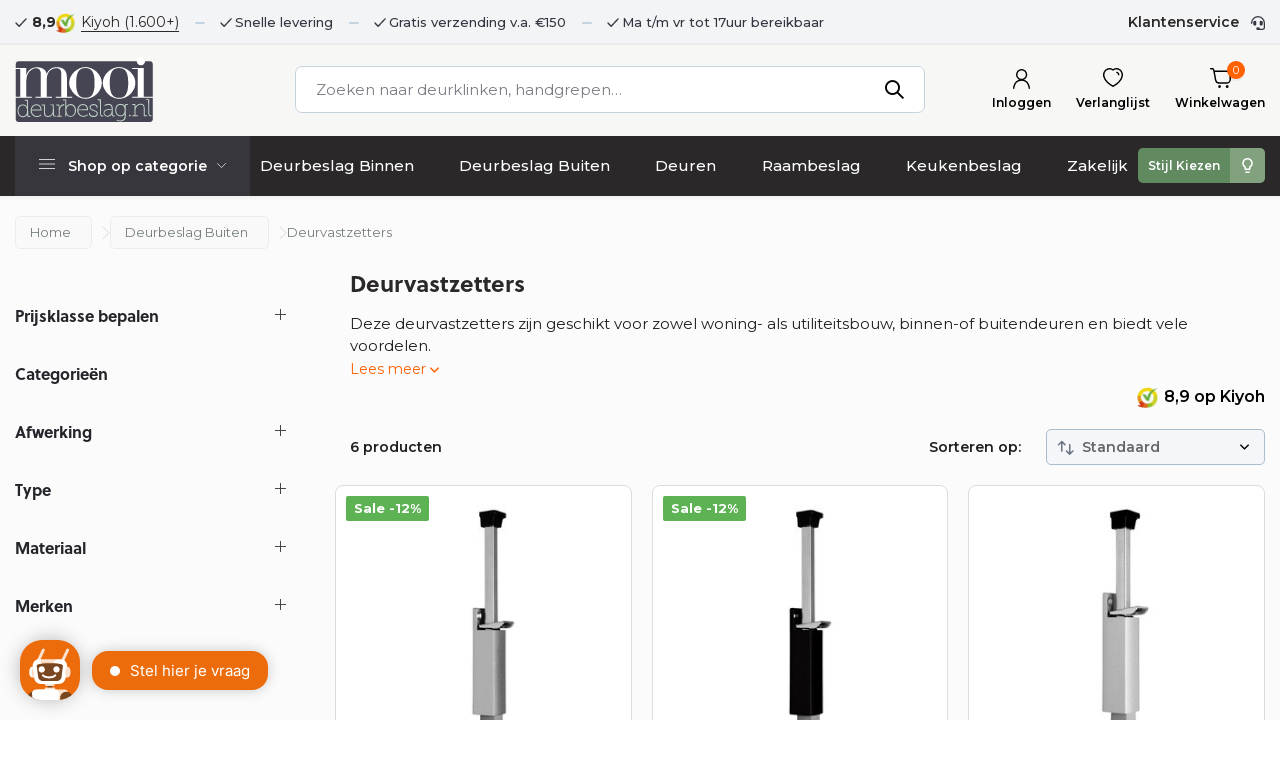

--- FILE ---
content_type: text/html;charset=utf-8
request_url: https://www.mooideurbeslag.nl/deurbeslag-buiten/deurvastzetters/
body_size: 25038
content:
<!DOCTYPE html>
<html lang="nl">
  <head>
        <meta charset="utf-8"/>
<!-- [START] 'blocks/head.rain' -->
<!--

  (c) 2008-2026 Lightspeed Netherlands B.V.
  http://www.lightspeedhq.com
  Generated: 16-01-2026 @ 13:28:17

-->
<link rel="canonical" href="https://www.mooideurbeslag.nl/deurbeslag-buiten/deurvastzetters/"/>
<link rel="alternate" href="https://www.mooideurbeslag.nl/index.rss" type="application/rss+xml" title="Nieuwe producten"/>
<meta name="robots" content="noodp,noydir"/>
<meta name="google-site-verification" content="kdqgfQjQRAMIOFKKbXXKdhXR_WqB9zfdjp8SGYqgqTc"/>
<meta property="og:url" content="https://www.mooideurbeslag.nl/deurbeslag-buiten/deurvastzetters/?source=facebook"/>
<meta property="og:site_name" content="Mooi Deurbeslag"/>
<meta property="og:title" content="Deurvastzetters"/>
<meta property="og:description" content="Deze deurvastzetters zijn geschikt voor zowel woning- als utiliteitsbouw, binnen-of buitendeuren en biedt vele voordelen."/>
<script>
(function(w,d,s,l,i){w[l]=w[l]||[];w[l].push({'gtm.start':
new Date().getTime(),event:'gtm.js'});var f=d.getElementsByTagName(s)[0],
j=d.createElement(s),dl=l!='dataLayer'?'&l='+l:'';j.async=true;j.src=
'https://www.googletagmanager.com/gtm.js?id='+i+dl;f.parentNode.insertBefore(j,f);
})(window,document,'script','dataLayer','GTM-PCHPD3K');
</script>
<script>
(function(w,d,t,r,u){var f,n,i;w[u]=w[u]||[],f=function(){var o={ti:"27019318"};o.q=w[u],w[u]=new UET(o),w[u].push("pageLoad")},n=d.createElement(t),n.src=r,n.async=1,n.onload=n.onreadystatechange=function(){var s=this.readyState;s&&s!=="loaded"&&s!=="complete"||(f(),n.onload=n.onreadystatechange=null)},i=d.getElementsByTagName(t)[0],i.parentNode.insertBefore(n,i)})(window,document,"script","//bat.bing.com/bat.js","uetq");
</script>
<script>
<!-- Google tag (gtag.js) -->
</script><script async src="https://www.googletagmanager.com/gtag/js?id=AW-711283723"></script>
<script>
    window.dataLayer = window.dataLayer || [];
    function gtag(){dataLayer.push(arguments);}
    gtag('js', new Date());

    gtag('config', 'AW-711283723');
</script>

</script>
<script src="https://app.dmws.plus/shop-assets/327527/dmws-plus-loader.js?id=c43eccbacf880bf995d6dc5d23563093"></script>
<!--[if lt IE 9]>
<script src="https://cdn.webshopapp.com/assets/html5shiv.js?2025-02-20"></script>
<![endif]-->
<!-- [END] 'blocks/head.rain' -->
    <title>Deurvastzetters - Mooi Deurbeslag</title>
    <meta name="description" content="Deze deurvastzetters zijn geschikt voor zowel woning- als utiliteitsbouw, binnen-of buitendeuren en biedt vele voordelen." />
    <meta name="keywords" content="Deurvastzetter, deurbeslag, buitendeur, zwart, buiten" />
    <meta http-equiv="X-UA-Compatible" content="IE=edge">
    <meta name="viewport" content="width=device-width, initial-scale=1.0, maximum-scale=5.0, user-scalable=no">
    <meta name="apple-mobile-web-app-capable" content="yes">
    <meta name="apple-mobile-web-app-status-bar-style" content="black">
    <link rel="stylesheet" href="https://cdnjs.cloudflare.com/ajax/libs/font-awesome/6.1.0/css/all.min.css">
    <link rel="shortcut icon" href="https://cdn.webshopapp.com/shops/327527/themes/178470/v/1099687/assets/favicon.ico?20220116171825" type="image/x-icon" />
    <link rel="preconnect" href="https://fonts.gstatic.com" />
    <link rel="dns-prefetch" href="https://fonts.gstatic.com">
    <link rel="preconnect" href="https://fonts.googleapis.com">
		<link rel="dns-prefetch" href="https://fonts.googleapis.com">
		<link rel="preconnect" href="https://ajax.googleapis.com">
		<link rel="dns-prefetch" href="https://ajax.googleapis.com">
		<link rel="preconnect" href="https://cdn.webshopapp.com/">
		<link rel="dns-prefetch" href="https://cdn.webshopapp.com/">
    <link rel="stylesheet" href="https://use.typekit.net/vxy8cry.css">
    
                        <link rel="preload" href="https://fonts.googleapis.com/css2?family=Open+Sans:wght@300;400;600&family=Open+Sans:wght@600&display=swap" as="style" />
    <link rel="preload" href="https://cdn.webshopapp.com/shops/327527/themes/178470/assets/bootstrap-min.css?20250616092258" as="style" />
    <link rel="preload" href="https://cdn.webshopapp.com/shops/327527/themes/178470/assets/owl-carousel-min.css?20250616092258" as="style" />
    <link rel="preload" href="https://cdn.jsdelivr.net/npm/@fancyapps/ui/dist/fancybox.css" as="style" />
    <link rel="preload" href="https://cdn.webshopapp.com/assets/gui-2-0.css?2025-02-20" as="style" />
    <link rel="preload" href="https://cdn.webshopapp.com/assets/gui-responsive-2-0.css?2025-02-20" as="style" />
        	<link rel="preload" href="https://cdn.webshopapp.com/shops/327527/themes/178470/assets/icomoon-medium.ttf?20250616092258" as="font" crossorigin>
           <link rel="preload" href="https://cdn.webshopapp.com/shops/327527/themes/178470/assets/custom.css?20250616092258" as="style" />
    <link rel="preload" href="https://cdn.webshopapp.com/shops/327527/themes/178470/assets/custom-global.css?20250616092258" as="style" />

    <script src="https://cdn.webshopapp.com/assets/jquery-1-9-1.js?2025-02-20"></script>
        <link rel="preload" href="https://cdn.webshopapp.com/shops/327527/themes/178470/assets/jquery-ui.js?20250616092258" as="script">    <link rel="preload" href="https://cdn.webshopapp.com/shops/327527/themes/178470/assets/bootstrap-min.js?20250616092258" as="script">
    <link rel="preload" href="https://cdn.webshopapp.com/assets/gui.js?2025-02-20" as="script">
    <link rel="preload" href="https://cdn.webshopapp.com/assets/gui-responsive-2-0.js?2025-02-20" as="script">
    <link rel="preload" href="https://cdn.webshopapp.com/shops/327527/themes/178470/assets/scripts.js?20250616092258" as="script">
    <link rel="preload" href="https://cdn.webshopapp.com/shops/327527/themes/178470/assets/global.js?12666dfehdf3?20250616092258" as="script">
        <link rel="preload" href="https://cdn.webshopapp.com/shops/327527/themes/178470/assets/custom-global.js?edrtrte4yye4y5w?20250616092258" as="script">
    
    <meta property="og:title" content="Deurvastzetters">
<meta property="og:type" content="website"> 
<meta property="og:site_name" content="Mooi Deurbeslag">
<meta property="og:url" content="https://www.mooideurbeslag.nl/">
<meta property="og:image" content="https://cdn.webshopapp.com/shops/327527/themes/178470/v/1025184/assets/share-image.jpg?20211210163021">
<meta name="twitter:title" content="Deurvastzetters">
<meta name="twitter:description" content="Deze deurvastzetters zijn geschikt voor zowel woning- als utiliteitsbouw, binnen-of buitendeuren en biedt vele voordelen.">
<meta name="twitter:site" content="Mooi Deurbeslag">
<meta name="twitter:card" content="https://cdn.webshopapp.com/shops/327527/themes/178470/assets/logo.png?20250616092258">
<meta name="twitter:image" content="https://cdn.webshopapp.com/shops/327527/themes/178470/v/1025184/assets/share-image.jpg?20211210163021">
<script type="application/ld+json">
  [
        {
      "@context": "https://schema.org/",
      "@type": "BreadcrumbList",
      "itemListElement":
      [
        {
          "@type": "ListItem",
          "position": 1,
          "item": {
            "@id": "https://www.mooideurbeslag.nl/",
            "name": "Home"
          }
        },
                {
          "@type": "ListItem",
          "position": 2,
          "item":	{
            "@id": "https://www.mooideurbeslag.nl/deurbeslag-buiten/",
            "name": "Deurbeslag Buiten"
          }
        },                {
          "@type": "ListItem",
          "position": 3,
          "item":	{
            "@id": "https://www.mooideurbeslag.nl/deurbeslag-buiten/deurvastzetters/",
            "name": "Deurvastzetters"
          }
        }              ]
    },
            {
      "@context": "https://schema.org/",
      "@type": "Organization",
      "url": "https://www.mooideurbeslag.nl/",
      "name": "Mooi Deurbeslag",
      "legalName": "Mooi Deurbeslag",
      "description": "Deze deurvastzetters zijn geschikt voor zowel woning- als utiliteitsbouw, binnen-of buitendeuren en biedt vele voordelen.",
      "logo": "https://cdn.webshopapp.com/shops/327527/themes/178470/assets/logo.png?20250616092258",
      "image": "https://cdn.webshopapp.com/shops/327527/themes/178470/v/1025184/assets/share-image.jpg?20211210163021",
      "contactPoint": {
        "@type": "ContactPoint",
        "contactType": "Customer service",
        "telephone": ""
      },
      "address": {
        "@type": "PostalAddress",
        "streetAddress": "",
        "addressLocality": "",
        "postalCode": "",
        "addressCountry": "NL"
      }
      ,
      "aggregateRating": {
          "@type": "AggregateRating",
          "bestRating": "10",
          "worstRating": "1",
          "ratingValue": "9",
          "reviewCount": "504",
          "url":"Kiyoh"
      }
          },
    { 
      "@context": "https://schema.org/", 
      "@type": "WebSite", 
      "url": "https://www.mooideurbeslag.nl/", 
      "name": "Mooi Deurbeslag",
      "description": "Deze deurvastzetters zijn geschikt voor zowel woning- als utiliteitsbouw, binnen-of buitendeuren en biedt vele voordelen.",
      "author": [
        {
          "@type": "Organization",
          "url": "https://www.dmws.nl/",
          "name": "DMWS BV",
          "address": {
            "@type": "PostalAddress",
            "streetAddress": "Wilhelmina plein 25",
            "addressLocality": "Eindhoven",
            "addressRegion": "NB",
            "postalCode": "5611 HG",
            "addressCountry": "NL"
          }
        }
      ]
    }      ]
</script>    <link rel="preconnect" href="https://fonts.googleapis.com">
<link rel="preconnect" href="https://fonts.gstatic.com" crossorigin>
<link href="https://fonts.googleapis.com/css2?family=Montserrat:ital,wght@0,100..900;1,100..900&display=swap" rel="stylesheet">
    <link rel="stylesheet" href="https://fonts.googleapis.com/css2?family=Open+Sans:wght@300;400;600&family=Open+Sans:wght@600&display=swap" type="text/css">
    <link rel="stylesheet" href="https://cdn.webshopapp.com/shops/327527/themes/178470/assets/bootstrap-min.css?20250616092258" type="text/css">
    <link rel="stylesheet" href="https://cdn.webshopapp.com/shops/327527/themes/178470/assets/owl-carousel-min.css?20250616092258" type="text/css">
    <link rel="stylesheet" href="https://cdn.jsdelivr.net/npm/@fancyapps/ui/dist/fancybox.css" type="text/css">
    <link rel="stylesheet" href="https://cdn.webshopapp.com/assets/gui-2-0.css?2025-02-20" type="text/css">
    <link rel="stylesheet" href="https://cdn.webshopapp.com/assets/gui-responsive-2-0.css?2025-02-20" type="text/css">
        <link rel="stylesheet" href="https://cdn.webshopapp.com/shops/327527/themes/178470/assets/custom.css?20250616092258" type="text/css">
        <link rel="stylesheet" href="https://cdn.webshopapp.com/shops/327527/themes/178470/assets/custom-style.css?9hhtyhr2detecdffrefrwssrtereg2h23f2dsacdcawsedfdfdfddsasfsfthf21?20250616092258" type="text/css">

  </head>
  <body>
    <aside id="cart" class="sidebar scrollbar d-flex cart"><div class="heading d-none d-sm-block"><i class="icon-x close"></i><h3>Mijn winkelwagen</h3></div><div class="heading d-sm-none palette-bg-accent-light mobile"><i class="icon-x close"></i><h3>Mijn winkelwagen</h3></div><div class="filledCart d-none"><ul class="list-cart list-inline mb-0"></ul><div class="totals-wrap"><p data-cart="total">Subtotaal <span class="amount">€0,00</span></p><p data-cart="shipping" class="shipping d-none">Verzendkosten<span class="positive"><b>Gratis</b></span></p><p data-cart="vat">0% BTW<span>€0,00</span></p><p class="free-shipping">Shop nog voor <b class="amount">€150,00</b> en je bestelling wordt <b class="positive">Gratis</b> verzonden!</p><p class="total" data-cart="grand-total"><b>Totaalbedrag</b><span class="grey">Incl. 0% btw</span><span><b>€0,00</b></span></p></div><div class="continue d-flex align-items-center"><a href="https://www.mooideurbeslag.nl/cart/" class="button solid cta">Bestel nu!</a><a href="#" class="link d-none d-sm-block continue-shop">Verder winkelen</a></div></div><p class="emptyCart align-items-center">U heeft geen artikelen in uw winkelwagen...</p><div class="bottom d-none d-sm-block"><div class="payments d-flex justify-content-center flex-wrap dmws-payments"></div></div></aside><header id="variant-1" class="d-none d-md-block sticky"><div class="topbar palette-bg-white"><div class="container"><div class="topbarinner"><div class="topbarLeft"><div class="review-widget"><b>8,9</b><img class="lazy" src="https://cdn.webshopapp.com/shops/327527/themes/178470/assets/lazy-preload.jpg?20250616092258" data-src="https://cdn.webshopapp.com/shops/327527/themes/178470/v/1608408/assets/review-widget.png?20221125130035" alt="Review Logo" height="22" width="22" /><span class="d-none d-lg-inline"><a href="https://www.kiyoh.com/reviews/1055046/Mooi%2BDeurbeslag?from=widget&amp;lang=nl" target="_blank">Kiyoh  (1.600+)</a></span></div><div class="usp" data-total="3"><div class="list"><div class="item"><i class="icon-check"></i> Snelle levering</div><div class="item"><i class="icon-check"></i> Gratis verzending v.a. €150</div><div class="item"><i class="icon-check"></i> Ma t/m vr tot 17uur bereikbaar</div></div></div></div><div class="topbarRight"><div><a href="/service">Klantenservice</a></div></div></div></div></div><div class="sticky"><div class="overlay palette-bg-black"></div><div class="mainbar palette-bg-light"><div class="container"><div class="row align-items-center justify-content-between"><div class="col-12 d-flex align-items-center justify-content-between"><a href="https://www.mooideurbeslag.nl/" title="Deurbeslag kopen bij Mooi Deurbeslag. Veel eigen merkproducten." class="logo nf"><img src="https://cdn.webshopapp.com/shops/353631/files/454879887/mooi-logo-new.svg" alt="Deurbeslag kopen bij Mooi Deurbeslag. Veel eigen merkproducten." width="320" height="81" /></a><ul class="d-none d-md-block list-inline mb-0 navigation"><li class="list-inline-item "><a class="itemLink" href="https://www.mooideurbeslag.nl/blogs/handig/" title="Blogs" >Blogs</a></li><li class="list-inline-item "><a class="itemLink" href="https://www.mooideurbeslag.nl/collection/" title="Alle producten" >Alle producten</a></li><li class="list-inline-item "><a class="itemLink" href="https://www.mooideurbeslag.nl/collection/offers/" title="Aanbiedingen" >Aanbiedingen</a></li><li class="list-inline-item "><a class="itemLink" href="https://www.mooideurbeslag.nl/service/about/" title="Over ons" >Over ons</a></li></ul><form action="https://www.mooideurbeslag.nl/search/" method="get" role="search" class="formSearch search-form default"><input type="text" name="q" autocomplete="off" value="" aria-label="Zoeken" placeholder="Zoeken naar deurklinken, handgrepen…" /><i class="icon-x"></i><button type="submit" class="search-btn" title="Zoeken"><i class="icon-search"></i></button><div class="search-results palette-bg-white"><div class="heading">Zoekresultaten voor '<span></span>'</div><ul class="list-inline list-results"></ul><ul class="list-inline list-products"></ul><a href="#" class="all">Bekijk alle resultaten</a></div></form><div class="wrap-cart d-flex align-items-center"><div class="drop-down with-overlay account login"><div class="current"><a href="https://www.mooideurbeslag.nl/account/login/" aria-label="Mijn account" class="nf"><span class="d-lg-none"><i class="icon-account"></i></span><span class="d-none d-lg-block">Inloggen</span></a></div><div class="drop shadow d-none d-md-block"><ul class="list-inline mb-0"><li><i class="icon-check"></i> Snel je bestelling inzien</li><li><i class="icon-check"></i> Bekijk de status van je bestelling</li><li><i class="icon-check"></i> Snel communiceren via mijn account</li></ul><div class="d-flex align-items-center justify-content-between"><a href="https://www.mooideurbeslag.nl/account/login/" class="button">Inloggen</a><span>Nieuw? <a href="https://www.mooideurbeslag.nl/account/register/">Account aanmaken</a></span></div></div></div><div class="drop-down with-overlay account wishlist"><div class="current"><a href="https://www.mooideurbeslag.nl/account/login/" aria-label="Verlanglijst" class="nf"><span class="fs0">Verlanglijst</span><i class="icon-wishlist"></i></a></div><div class="drop shadow d-none d-md-block"><h4>Geen producten op verlanglijst...</h4><p>Log in en voeg producten toe door op het <i class="icon-wishlist"></i> icoon te klikken.</p><div class="d-flex align-items-center justify-content-between"><a href="https://www.mooideurbeslag.nl/account/login/" class="button">Inloggen</a><span>Nieuw? <a href="https://www.mooideurbeslag.nl/account/register/">Account aanmaken</a></span></div></div></div><a href="https://www.mooideurbeslag.nl/cart/" class="pos-r cart nf"><i class="icon-cart"></i><span class="count">0</span><span class="cartTxt">Winkelwagen</span></a></div></div></div></div></div><div class="menubar palette-bg-white shadow"><div class="container"><div class="row"><div class="col-12"><div class="menu d-none d-md-flex align-items-center default default mega "><div class="shop-catagory-wrapper"><div class="category-dropdown">Shop op categorie</div><ul class="shop-menus"><li><a href= "https://www.mooideurbeslag.nl/deurbeslag-binnen/"  title="Deurbeslag Binnen">
          Deurbeslag Binnen
        </a></li><li><a href= "https://www.mooideurbeslag.nl/deurbeslag-buiten/"  title="Deurbeslag Buiten">
          Deurbeslag Buiten
        </a></li><li><a href= "https://www.mooideurbeslag.nl/deuren/"  title="Deuren">
          Deuren
        </a></li><li><a href= "https://www.mooideurbeslag.nl/raambeslag/"  title="Raambeslag">
          Raambeslag
        </a></li><li><a href= "https://www.mooideurbeslag.nl/keukenbeslag/"  title="Keukenbeslag">
          Keukenbeslag
        </a></li><li><a href= "https://www.mooideurbeslag.nl/service/zakelijk/"  title="Zakelijk">
          Zakelijk
        </a></li></ul><span class="choose-style"><a href="https://www.mooideurbeslag.nl/stijl-kiezen/" title="Stijl Kiezen">
          Stijl Kiezen
        </a></span><ul class="list-inline shop-catagories mb-0"><li class="list-inline-item has-sub"><a href="https://www.mooideurbeslag.nl/deurbeslag-binnen/">Deurbeslag Binnen</a><ul class="sub palette-bg-white"><li class="has-children"><a href="https://www.mooideurbeslag.nl/deurbeslag-binnen/deurklinken/">Deurklinken</a><ul class="subsub palette-bg-white"><li><a href="https://www.mooideurbeslag.nl/deurbeslag-binnen/deurklinken/modern/">Modern</a></li><li><a href="https://www.mooideurbeslag.nl/deurbeslag-binnen/deurklinken/zwart/">Zwart</a></li><li><a href="https://www.mooideurbeslag.nl/deurbeslag-binnen/deurklinken/antraciet/">Antraciet</a></li><li><a href="https://www.mooideurbeslag.nl/deurbeslag-binnen/deurklinken/met-schild/">Met schild</a></li><li><a href="https://www.mooideurbeslag.nl/deurbeslag-binnen/deurklinken/retro/">Retro</a></li><li><a href="https://www.mooideurbeslag.nl/deurbeslag-binnen/deurklinken/deurknop/">Deurknop</a></li><li><a href="https://www.mooideurbeslag.nl/deurbeslag-binnen/deurklinken/geveerd/">Geveerd</a></li></ul></li><li class="has-children"><a href="https://www.mooideurbeslag.nl/deurbeslag-binnen/wc-sloten/">WC sloten</a><ul class="subsub palette-bg-white"><li><a href="https://www.mooideurbeslag.nl/deurbeslag-binnen/wc-sloten/modern/">Modern</a></li><li><a href="https://www.mooideurbeslag.nl/deurbeslag-binnen/wc-sloten/retro/">Retro</a></li></ul></li><li class="has-children"><a href="https://www.mooideurbeslag.nl/deurbeslag-binnen/espagnoletten/">Espagnoletten</a><ul class="subsub palette-bg-white"><li><a href="https://www.mooideurbeslag.nl/deurbeslag-binnen/espagnoletten/klink-espagnoletten/">Klink espagnoletten</a></li><li><a href="https://www.mooideurbeslag.nl/deurbeslag-binnen/espagnoletten/pomp-espagnoletten/">Pomp Espagnoletten</a></li></ul></li><li class="has-children"><a href="https://www.mooideurbeslag.nl/deurbeslag-binnen/handgrepen/">Handgrepen</a><ul class="subsub palette-bg-white"><li><a href="https://www.mooideurbeslag.nl/deurbeslag-binnen/handgrepen/klein/">Klein</a></li><li><a href="https://www.mooideurbeslag.nl/deurbeslag-binnen/handgrepen/groot/">Groot</a></li><li><a href="https://www.mooideurbeslag.nl/deurbeslag-binnen/handgrepen/zwart/">Zwart</a></li><li><a href="https://www.mooideurbeslag.nl/deurbeslag-binnen/handgrepen/messing/">Messing</a></li></ul></li><li class="has-children"><a href="https://www.mooideurbeslag.nl/deurbeslag-binnen/hang-en-sluitwerk/">Hang- en sluitwerk</a><ul class="subsub palette-bg-white"><li><a href="https://www.mooideurbeslag.nl/deurbeslag-binnen/hang-en-sluitwerk/insteeksloten/">Insteeksloten</a></li><li><a href="https://www.mooideurbeslag.nl/deurbeslag-binnen/hang-en-sluitwerk/scharnier/">Scharnier</a></li><li><a href="https://www.mooideurbeslag.nl/deurbeslag-binnen/hang-en-sluitwerk/slotstiften/">Slotstiften</a></li><li><a href="https://www.mooideurbeslag.nl/deurbeslag-binnen/hang-en-sluitwerk/plaatjes-en-haakjes/">Plaatjes en haakjes</a></li></ul></li><li class="has-children"><a href="https://www.mooideurbeslag.nl/deurbeslag-binnen/deurstopper/">Deurstopper</a><ul class="subsub palette-bg-white"><li><a href="https://www.mooideurbeslag.nl/deurbeslag-binnen/deurstopper/muurdeurstopper/">Muurdeurstopper</a></li><li><a href="https://www.mooideurbeslag.nl/deurbeslag-binnen/deurstopper/vloerdeurstopper/">Vloerdeurstopper</a></li><li><a href="https://www.mooideurbeslag.nl/deurbeslag-binnen/deurstopper/deurvastzetter/">Deurvastzetter</a></li></ul></li><li class="has-children"><a href="https://www.mooideurbeslag.nl/deurbeslag-binnen/rozetten/">Rozetten</a><ul class="subsub palette-bg-white"><li><a href="https://www.mooideurbeslag.nl/deurbeslag-binnen/rozetten/sleutelrozet/">Sleutelrozet</a></li><li><a href="https://www.mooideurbeslag.nl/deurbeslag-binnen/rozetten/cilinderrozet/">Cilinderrozet</a></li><li><a href="https://www.mooideurbeslag.nl/deurbeslag-binnen/rozetten/blindrozet/">Blindrozet</a></li></ul></li><li class="has-children"><a href="https://www.mooideurbeslag.nl/deurbeslag-binnen/deurdrangers/">Deurdrangers</a><ul class="subsub palette-bg-white"><li><a href="https://www.mooideurbeslag.nl/deurbeslag-binnen/deurdrangers/deurdranger-zwart-rvs/">Deurdranger Zwart RVS</a></li><li><a href="https://www.mooideurbeslag.nl/deurbeslag-binnen/deurdrangers/deurdranger-rvs/">Deurdranger RVS</a></li></ul></li><li class=""><a href="https://www.mooideurbeslag.nl/deurbeslag-binnen/luikringen/">Luikringen</a></li><li class="has-children"><a href="https://www.mooideurbeslag.nl/deurbeslag-binnen/garderobe-trap/">Garderobe &amp; Trap</a><ul class="subsub palette-bg-white"><li><a href="https://www.mooideurbeslag.nl/deurbeslag-binnen/garderobe-trap/kapstokken/">Kapstokken</a></li><li><a href="https://www.mooideurbeslag.nl/deurbeslag-binnen/garderobe-trap/kapstok-en-jashaken/">Kapstok- en jashaken</a></li><li><a href="https://www.mooideurbeslag.nl/deurbeslag-binnen/garderobe-trap/leuninghouders/">Leuninghouders</a></li></ul></li></ul></li><li class="list-inline-item has-sub"><a href="https://www.mooideurbeslag.nl/deurbeslag-buiten/">Deurbeslag Buiten</a><ul class="sub palette-bg-white"><li class="has-children"><a href="https://www.mooideurbeslag.nl/deurbeslag-buiten/deurklinken-buiten/">Deurklinken buiten</a><ul class="subsub palette-bg-white"><li><a href="https://www.mooideurbeslag.nl/deurbeslag-buiten/deurklinken-buiten/met-schild/">Met Schild</a></li><li><a href="https://www.mooideurbeslag.nl/deurbeslag-buiten/deurklinken-buiten/met-rozet/">Met Rozet</a></li></ul></li><li class=""><a href="https://www.mooideurbeslag.nl/deurbeslag-buiten/veiligheidsbeslag-skg/">Veiligheidsbeslag SKG</a></li><li class="has-children"><a href="https://www.mooideurbeslag.nl/deurbeslag-buiten/rozetten-buiten/">Rozetten buiten</a><ul class="subsub palette-bg-white"><li><a href="https://www.mooideurbeslag.nl/deurbeslag-buiten/rozetten-buiten/cilinderrozetten/">Cilinderrozetten</a></li><li><a href="https://www.mooideurbeslag.nl/deurbeslag-buiten/rozetten-buiten/veiligheidsrozetten-skg/">Veiligheidsrozetten SKG</a></li></ul></li><li class="has-children"><a href="https://www.mooideurbeslag.nl/deurbeslag-buiten/deurknoppen/">Deurknoppen</a><ul class="subsub palette-bg-white"><li><a href="https://www.mooideurbeslag.nl/deurbeslag-buiten/deurknoppen/vast/">Vast</a></li><li><a href="https://www.mooideurbeslag.nl/deurbeslag-buiten/deurknoppen/draaibaar/">Draaibaar</a></li></ul></li><li class="has-children"><a href="https://www.mooideurbeslag.nl/deurbeslag-buiten/bellen-kloppen/">Bellen &amp; kloppen</a><ul class="subsub palette-bg-white"><li><a href="https://www.mooideurbeslag.nl/deurbeslag-buiten/bellen-kloppen/trekbellen/">Trekbellen</a></li><li><a href="https://www.mooideurbeslag.nl/deurbeslag-buiten/bellen-kloppen/deurbellen/">Deurbellen</a></li></ul></li><li class="has-children"><a href="https://www.mooideurbeslag.nl/deurbeslag-buiten/brievenbussen/">Brievenbussen</a><ul class="subsub palette-bg-white"><li><a href="https://www.mooideurbeslag.nl/deurbeslag-buiten/brievenbussen/brievenbussen/">Brievenbussen</a></li><li><a href="https://www.mooideurbeslag.nl/deurbeslag-buiten/brievenbussen/vrijstaand/">Vrijstaand</a></li><li><a href="https://www.mooideurbeslag.nl/deurbeslag-buiten/brievenbussen/homebox-brievenbussen/">Homebox brievenbussen</a></li></ul></li><li class="has-children"><a href="https://www.mooideurbeslag.nl/deurbeslag-buiten/huisnummers/">Huisnummers</a><ul class="subsub palette-bg-white"><li><a href="https://www.mooideurbeslag.nl/deurbeslag-buiten/huisnummers/huisnummers/">Huisnummers</a></li></ul></li><li class=""><a href="https://www.mooideurbeslag.nl/deurbeslag-buiten/deurspionnen/">Deurspionnen</a></li><li class=""><a href="https://www.mooideurbeslag.nl/deurbeslag-buiten/deurvastzetters/">Deurvastzetters</a></li><li class=""><a href="https://www.mooideurbeslag.nl/deurbeslag-buiten/kierstandhouder/">Kierstandhouder</a></li></ul></li><li class="list-inline-item has-sub"><a href="https://www.mooideurbeslag.nl/deuren/">Deuren</a><ul class="sub palette-bg-white"><li class=""><a href="https://www.mooideurbeslag.nl/deuren/stalen-deuren/">Stalen deuren</a></li><li class="has-children"><a href="https://www.mooideurbeslag.nl/deuren/schuifdeuren/">Schuifdeuren</a><ul class="subsub palette-bg-white"><li><a href="https://www.mooideurbeslag.nl/deuren/schuifdeuren/schuifdeursysteem/">Schuifdeursysteem</a></li><li><a href="https://www.mooideurbeslag.nl/deuren/schuifdeuren/schuifdeur/">Schuifdeur</a></li><li><a href="https://www.mooideurbeslag.nl/deuren/schuifdeuren/kommen-en-grepen/">Kommen en Grepen</a></li></ul></li></ul></li><li class="list-inline-item has-sub"><a href="https://www.mooideurbeslag.nl/raambeslag/">Raambeslag</a><ul class="sub palette-bg-white"><li class=""><a href="https://www.mooideurbeslag.nl/raambeslag/raam-espagnolet/">Raam-espagnolet</a></li><li class="has-children"><a href="https://www.mooideurbeslag.nl/raambeslag/raamsluitingen/">Raamsluitingen</a><ul class="subsub palette-bg-white"><li><a href="https://www.mooideurbeslag.nl/raambeslag/raamsluitingen/draai-kiep-ramen/">Draai-kiep ramen</a></li><li><a href="https://www.mooideurbeslag.nl/raambeslag/raamsluitingen/raamsluiting/">Raamsluiting</a></li><li><a href="https://www.mooideurbeslag.nl/raambeslag/raamsluitingen/veiligheidsbeslag-skg/">Veiligheidsbeslag SKG</a></li></ul></li><li class=""><a href="https://www.mooideurbeslag.nl/raambeslag/raamuitzetter/">Raamuitzetter</a></li></ul></li><li class="list-inline-item has-sub"><a href="https://www.mooideurbeslag.nl/keukenbeslag/">Keukenbeslag</a><ul class="sub palette-bg-white"><li class=""><a href="https://www.mooideurbeslag.nl/keukenbeslag/knoppen/">Knoppen</a></li><li class=""><a href="https://www.mooideurbeslag.nl/keukenbeslag/grepen/">Grepen</a></li></ul></li><li class="list-inline-item"><a href="https://www.mooideurbeslag.nl/inspiratieruimte/">Inspiratieruimte</a></li><li class="list-inline-item has-sub"><a href="https://www.mooideurbeslag.nl/stijl-kiezen/">Stijl Kiezen</a><ul class="sub palette-bg-white"><li class=""><a href="https://www.mooideurbeslag.nl/stijl-kiezen/geborsteld/">Geborsteld</a></li><li class=""><a href="https://www.mooideurbeslag.nl/stijl-kiezen/getrommeld-messing/">Getrommeld messing</a></li><li class="has-children"><a href="https://www.mooideurbeslag.nl/stijl-kiezen/modern-zwart/">Modern zwart</a><ul class="subsub palette-bg-white"><li><a href="https://www.mooideurbeslag.nl/stijl-kiezen/modern-zwart/zwart-vierkant/">Zwart Vierkant</a></li><li><a href="https://www.mooideurbeslag.nl/stijl-kiezen/modern-zwart/zwart-rond/">Zwart Rond</a></li></ul></li><li class="has-children"><a href="https://www.mooideurbeslag.nl/stijl-kiezen/messing/">Messing</a><ul class="subsub palette-bg-white"><li><a href="https://www.mooideurbeslag.nl/stijl-kiezen/messing/mat/">Mat</a></li><li><a href="https://www.mooideurbeslag.nl/stijl-kiezen/messing/glanzend-gelakt/">Glanzend gelakt</a></li><li><a href="https://www.mooideurbeslag.nl/stijl-kiezen/messing/glanzend-ongelakt/">Glanzend ongelakt</a></li></ul></li><li class=""><a href="https://www.mooideurbeslag.nl/stijl-kiezen/antraciet-grijs/">Antraciet grijs</a></li><li class="has-children"><a href="https://www.mooideurbeslag.nl/stijl-kiezen/retro-jaren-30/">Retro jaren 30</a><ul class="subsub palette-bg-white"><li><a href="https://www.mooideurbeslag.nl/stijl-kiezen/retro-jaren-30/vierkant/">Vierkant</a></li><li><a href="https://www.mooideurbeslag.nl/stijl-kiezen/retro-jaren-30/rond/">Rond</a></li><li><a href="https://www.mooideurbeslag.nl/stijl-kiezen/retro-jaren-30/ovaal/">Ovaal</a></li></ul></li><li class=""><a href="https://www.mooideurbeslag.nl/stijl-kiezen/deurbeslag-wit/">Deurbeslag wit</a></li></ul></li><li class="list-inline-item has-sub"><a href="https://www.mooideurbeslag.nl/handleidingen/">Handleidingen</a><ul class="sub palette-bg-white"><li class="has-children"><a href="https://www.mooideurbeslag.nl/handleidingen/deurklink-rozet/">Deurklink rozet</a><ul class="subsub palette-bg-white"><li><a href="https://www.mooideurbeslag.nl/handleidingen/deurklink-rozet/deurklink-klassiek-deco-niet-geveerd-monteren/">Deurklink klassiek/deco niet geveerd monteren</a></li><li><a href="https://www.mooideurbeslag.nl/handleidingen/deurklink-rozet/deurklink-met-montageplaat/">Deurklink met montageplaat</a></li><li><a href="https://www.mooideurbeslag.nl/handleidingen/deurklink-rozet/deurklink-klassiek-geveerd/">Deurklink klassiek geveerd</a></li><li><a href="https://www.mooideurbeslag.nl/handleidingen/deurklink-rozet/deurklinken-nova-esferia-fermo-piatto-suave-en-vit/">Deurklinken Nova, Esferia, Fermo, Piatto, Suave en Vita</a></li></ul></li><li class="has-children"><a href="https://www.mooideurbeslag.nl/handleidingen/deurklink-schild/">Deurklink schild</a><ul class="subsub palette-bg-white"><li><a href="https://www.mooideurbeslag.nl/handleidingen/deurklink-schild/deurklink-nova-met-schild/">Deurklink Nova met schild</a></li><li><a href="https://www.mooideurbeslag.nl/handleidingen/deurklink-schild/deurklink-nova-met-wc-slot-op-schild/">Deurklink Nova met WC-slot op schild</a></li><li><a href="https://www.mooideurbeslag.nl/handleidingen/deurklink-schild/geveerde-deurklink-met-schild/">Geveerde deurklink met schild</a></li><li><a href="https://www.mooideurbeslag.nl/handleidingen/deurklink-schild/deurklink-klassiek-op-schild/">Deurklink klassiek op schild</a></li></ul></li><li class="has-children"><a href="https://www.mooideurbeslag.nl/handleidingen/wc-sloten/">WC sloten</a><ul class="subsub palette-bg-white"><li><a href="https://www.mooideurbeslag.nl/handleidingen/wc-sloten/wc-slot-met-montage-plaat/">WC-slot met montage plaat  </a></li><li><a href="https://www.mooideurbeslag.nl/handleidingen/wc-sloten/wc-slot-vrij-en-bezet-met-hendel/">WC-slot vrij en bezet met hendel</a></li><li><a href="https://www.mooideurbeslag.nl/handleidingen/wc-sloten/wc-slot-draaiknop/">WC-slot draaiknop</a></li></ul></li><li class="has-children"><a href="https://www.mooideurbeslag.nl/handleidingen/buitendeuren/">Buitendeuren</a><ul class="subsub palette-bg-white"><li><a href="https://www.mooideurbeslag.nl/handleidingen/buitendeuren/deurknop-monteren/">Deurknop monteren</a></li><li><a href="https://www.mooideurbeslag.nl/handleidingen/buitendeuren/deurbel-monteren/">Deurbel monteren</a></li><li><a href="https://www.mooideurbeslag.nl/handleidingen/buitendeuren/montage-trekbel/">Montage trekbel</a></li><li><a href="https://www.mooideurbeslag.nl/handleidingen/buitendeuren/klassiek-buitendeurbeslag-op-schild/">Klassiek buitendeurbeslag op schild</a></li></ul></li><li class="has-children"><a href="https://www.mooideurbeslag.nl/handleidingen/raambeslag/">Raambeslag</a><ul class="subsub palette-bg-white"><li><a href="https://www.mooideurbeslag.nl/handleidingen/raambeslag/draai-kiep-raamsluiting/">Draai Kiep raamsluiting</a></li><li><a href="https://www.mooideurbeslag.nl/handleidingen/raambeslag/bovenraamuitzetter/">Bovenraamuitzetter</a></li><li><a href="https://www.mooideurbeslag.nl/handleidingen/raambeslag/raamuitzetter-monteren/">Raamuitzetter monteren</a></li><li><a href="https://www.mooideurbeslag.nl/handleidingen/raambeslag/raamsluiting-met-sluithaakje-plaatje-monteren/">Raamsluiting met sluithaakje/plaatje monteren</a></li></ul></li><li class=""><a href="https://www.mooideurbeslag.nl/handleidingen/espagnolet-sluiting/">Espagnolet Sluiting</a></li><li class="has-children"><a href="https://www.mooideurbeslag.nl/handleidingen/diversen/">Diversen</a><ul class="subsub palette-bg-white"><li><a href="https://www.mooideurbeslag.nl/handleidingen/diversen/handgreep/">Handgreep</a></li><li><a href="https://www.mooideurbeslag.nl/handleidingen/diversen/slotstiften-in-verschillende-maten/">Slotstiften in verschillende maten</a></li><li><a href="https://www.mooideurbeslag.nl/handleidingen/diversen/deurstopper/">Deurstopper</a></li><li><a href="https://www.mooideurbeslag.nl/handleidingen/diversen/insteekslot-vervangen/">Insteekslot vervangen</a></li><li><a href="https://www.mooideurbeslag.nl/handleidingen/diversen/kapstokhaak/">Kapstokhaak</a></li><li><a href="https://www.mooideurbeslag.nl/handleidingen/diversen/slotstift-inkorten/">Slotstift inkorten</a></li></ul></li><li class="has-children"><a href="https://www.mooideurbeslag.nl/handleidingen/deuren/">Deuren</a><ul class="subsub palette-bg-white"><li><a href="https://www.mooideurbeslag.nl/handleidingen/deuren/stalen-scharnierdeur/">Stalen scharnierdeur</a></li><li><a href="https://www.mooideurbeslag.nl/handleidingen/deuren/slimline-stalen-scharnierdeur/">Slimline stalen scharnierdeur</a></li><li><a href="https://www.mooideurbeslag.nl/handleidingen/deuren/modern-schuifdeursysteem/">Modern schuifdeursysteem</a></li><li><a href="https://www.mooideurbeslag.nl/handleidingen/deuren/schuifdeur/">Schuifdeur</a></li><li><a href="https://www.mooideurbeslag.nl/handleidingen/deuren/modern-onzichtbaar-schuifdeursysteem/">Modern Onzichtbaar schuifdeursysteem</a></li></ul></li></ul></li></ul></div></div></div></div></div></div></div><div class="spacetop"></div></header><header id="" class="d-md-none mobile-header sticky"><div class="overlay palette-bg-black"></div><div class="top shadow palette-bg-white"><div class="container"><div class="row"><div class="col-12 d-flex align-items-center justify-content-between"><div class="review-widget"><b>8,9</b><img class="lazy" src="https://cdn.webshopapp.com/shops/327527/themes/178470/assets/lazy-preload.jpg?20250616092258" data-src="https://cdn.webshopapp.com/shops/327527/themes/178470/v/1608408/assets/review-widget.png?20221125130035" alt="Review Logo" height="22" width="22" /><span class="d-none d-lg-inline"><a href="https://www.kiyoh.com/reviews/1055046/Mooi%2BDeurbeslag?from=widget&amp;lang=nl" target="_blank">Kiyoh  (1.600+)</a></span></div><div class="d-md-none mobile-menu"><i class="icon-menu"></i><div class="menu-wrapper"><div class="d-flex align-items-center justify-content-between heading palette-bg-accent-light"><span>Menu</span><i class="icon-x"></i></div><div class="mobile-shop-catagory-wrapper"><div class="mobile-category-dropdown">Shop op categories</div><ul class="mobile-shop-menus"><li><a href= "https://www.mooideurbeslag.nl/deurbeslag-binnen/"  title="Deurbeslag Binnen">
          Deurbeslag Binnen
        </a></li><li><a href= "https://www.mooideurbeslag.nl/deurbeslag-buiten/"  title="Deurbeslag Buiten">
          Deurbeslag Buiten
        </a></li><li><a href= "https://www.mooideurbeslag.nl/deuren/"  title="Deuren">
          Deuren
        </a></li><li><a href= "https://www.mooideurbeslag.nl/raambeslag/"  title="Raambeslag">
          Raambeslag
        </a></li><li><a href= "https://www.mooideurbeslag.nl/keukenbeslag/"  title="Keukenbeslag">
          Keukenbeslag
        </a></li><li><a href= "https://www.mooideurbeslag.nl/service/zakelijk/"  title="Zakelijk">
          Zakelijk
        </a></li><li><a href= "https://www.mooideurbeslag.nl/inspiratieruimte/"  title="Inspiratieruimte">
          Inspiratieruimte
        </a></li><li><a href= "https://www.mooideurbeslag.nl/handleidingen/"  title="Handleidingen">
          Handleidingen
        </a></li><li><a href="https://www.mooideurbeslag.nl/service/">klantenservice</a></li></ul><span class="choose-style"><a href="https://www.mooideurbeslag.nl/stijl-kiezen/" title="Stijl Kiezen">
          Stijl Kiezen
        </a></span><div class="mobile-social-wrap"><div class="d-flex socials"><a href="https://www.facebook.com/Mooideurbeslag" target="_blank" rel="noopener" aria-label="Facebook"><i class="icon-facebook"></i></a><a href="https://www.instagram.com/mooideurbeslag/" target="_blank" rel="noopener" aria-label="Instagram"><i class="icon-instagram"></i></a><a href="https://www.youtube.com/@mooideurbeslag1311" target="_blank" rel="noopener" aria-label="Youtube"><i class="icon-youtube"></i></a></div></div><ul class="list-inline mobile-shop-catagories mb-0"><i class="icon-x close-mobile-shop-category"></i><li class="list-inline-item has-sub"><a href="https://www.mooideurbeslag.nl/deurbeslag-binnen/">Deurbeslag Binnen</a></li><li class="list-inline-item has-sub"><a href="https://www.mooideurbeslag.nl/deurbeslag-buiten/">Deurbeslag Buiten</a></li><li class="list-inline-item has-sub"><a href="https://www.mooideurbeslag.nl/deuren/">Deuren</a></li><li class="list-inline-item has-sub"><a href="https://www.mooideurbeslag.nl/raambeslag/">Raambeslag</a></li><li class="list-inline-item has-sub"><a href="https://www.mooideurbeslag.nl/keukenbeslag/">Keukenbeslag</a></li><li class="list-inline-item"><a href="https://www.mooideurbeslag.nl/zakelijk/">Zakelijk</a></li><li class="list-inline-item"><a href="https://www.mooideurbeslag.nl/inspiratieruimte/">Inspiratieruimte</a></li><li class="list-inline-item has-sub"><a href="https://www.mooideurbeslag.nl/stijl-kiezen/">Stijl Kiezen</a></li><li class="list-inline-item has-sub"><a href="https://www.mooideurbeslag.nl/handleidingen/">Handleidingen</a></li><li class="list-inline-item has-sub"><a href="https://www.mooideurbeslag.nl/design/">Design</a></li><li class="list-inline-item"><a href="https://www.mooideurbeslag.nl/uitverkoop/">Uitverkoop</a></li></ul></div></div></div><a href="https://www.mooideurbeslag.nl/" title="Deurbeslag kopen bij Mooi Deurbeslag. Veel eigen merkproducten." class="logo nf"><img src="https://cdn.webshopapp.com/shops/353631/files/454879887/mooi-logo-new.svg" alt="Deurbeslag kopen bij Mooi Deurbeslag. Veel eigen merkproducten." width="320" height="81" /></a><div class="wrap-cart d-flex align-items-center"><div class="drop-down with-overlay account login"><div class="current"><a href="https://www.mooideurbeslag.nl/account/login/" aria-label="Mijn account" class="nf"><span class="d-lg-none"><i class="icon-account"></i></span><span class="d-none d-lg-block">Inloggen</span></a></div><div class="drop shadow d-none d-md-block"><ul class="list-inline mb-0"><li><i class="icon-check"></i> Snel je bestelling inzien</li><li><i class="icon-check"></i> Bekijk de status van je bestelling</li><li><i class="icon-check"></i> Snel communiceren via mijn account</li></ul><div class="d-flex align-items-center justify-content-between"><a href="https://www.mooideurbeslag.nl/account/login/" class="button">Inloggen</a><span>Nieuw? <a href="https://www.mooideurbeslag.nl/account/register/">Account aanmaken</a></span></div></div></div><div class="drop-down with-overlay account wishlist"><div class="current"><a href="https://www.mooideurbeslag.nl/account/login/" aria-label="Verlanglijst" class="nf"><span class="fs0">Verlanglijst</span><i class="icon-wishlist"></i></a></div><div class="drop shadow d-none d-md-block"><h4>Geen producten op verlanglijst...</h4><p>Log in en voeg producten toe door op het <i class="icon-wishlist"></i> icoon te klikken.</p><div class="d-flex align-items-center justify-content-between"><a href="https://www.mooideurbeslag.nl/account/login/" class="button">Inloggen</a><span>Nieuw? <a href="https://www.mooideurbeslag.nl/account/register/">Account aanmaken</a></span></div></div></div><a href="https://www.mooideurbeslag.nl/cart/" class="pos-r cart nf"><i class="icon-cart"></i><span class="count">0</span><span class="cartTxt">Winkelwagen</span></a></div></div></div></div></div><div class="mobile_search_wrap"><form action="https://www.mooideurbeslag.nl/search/" method="get" role="search" class="formSearch search-form default"><input type="text" name="q" autocomplete="off" value="" aria-label="Zoeken" placeholder="Zoeken naar deurklinken, handgrepen…" /><i class="icon-x"></i><button type="submit" class="search-btn" title="Zoeken"><i class="icon-search"></i></button><div class="search-results palette-bg-white"><div class="heading">Zoekresultaten voor '<span></span>'</div><ul class="list-inline list-results"></ul><ul class="list-inline list-products"></ul><a href="#" class="all">Bekijk alle resultaten</a></div></form></div><div class="sub palette-bg-light"><div class="container"><div class="row align-items-center justify-content-between"><div class="col-12"></div></div></div></div></header><nav class="breadcrumbs"><div class="container"><div class="row"><div class="col-12"><ol class="d-flex align-items-center flex-wrap"><li class="accent"><a href="javascript: history.go(-1)"><i class="icon-arrow"></i> Terug</a></li><li class="item icon"><a href="https://www.mooideurbeslag.nl/">Home <i class="icon-chevron-down"></i></a></li><li class="item icon"><a href="https://www.mooideurbeslag.nl/deurbeslag-buiten/">Deurbeslag Buiten <i class="icon-chevron-down"></i></a></li><li class="item">Deurvastzetters</li></ol></div></div></div></nav><article id="collection"><div class="container"><div class="row"><div class="d-lg-block col-12 col-lg-3"><div class="filter-wrap"><form action="https://www.mooideurbeslag.nl/deurbeslag-buiten/deurvastzetters/" method="get" id="filter_form" class=" more-top"><input type="hidden" name="mode" value="grid" id="filter_form_mode" /><input type="hidden" name="limit" value="24" id="filter_form_limit" /><input type="hidden" name="sort" value="default" id="filter_form_sort" /><input type="hidden" name="max" value="85" id="filter_form_max" /><input type="hidden" name="min" value="0" id="filter_form_min" /><div class="d-flex align-items-center justify-content-between d-lg-none heading "><span>Filters</span><i class="icon-x"></i></div><div id="dmws-filter"><div class="filter price toggle"><h4>Prijsklasse bepalen <i class="icon-chevron-down"></i></h4><div class="ui-slider-a"><div class="manual d-flex align-items-center justify-content-between"><label class="cat_label" for="min">Minimale<span class="currency">€</span><input type="number" id="min" name="min" value="0" min="0"></label><span>Tot </span><label class="cat_label" for="max">Maximum<span class="currency">€</span><input type="text" id="max" name="max" value="85" max="85"></label></div></div></div><div class="filter categories toggle" data-limit="6"><h4>Categorieën</h4><div><ul class="category_filter_show"><li><a href="https://www.mooideurbeslag.nl/deurbeslag-buiten/deurklinken-buiten/">Deurklinken buiten</a><span class="cat_count">86</span></li><li><a href="https://www.mooideurbeslag.nl/deurbeslag-buiten/veiligheidsbeslag-skg/">Veiligheidsbeslag SKG</a><span class="cat_count">88</span></li><li><a href="https://www.mooideurbeslag.nl/deurbeslag-buiten/rozetten-buiten/">Rozetten buiten</a><span class="cat_count">31</span></li><li><a href="https://www.mooideurbeslag.nl/deurbeslag-buiten/deurknoppen/">Deurknoppen</a><span class="cat_count">93</span></li><li><a href="https://www.mooideurbeslag.nl/deurbeslag-buiten/bellen-kloppen/">Bellen & kloppen</a><span class="cat_count">23</span></li><li><a href="https://www.mooideurbeslag.nl/deurbeslag-buiten/brievenbussen/">Brievenbussen</a><span class="cat_count">56</span></li><li><a href="https://www.mooideurbeslag.nl/deurbeslag-buiten/huisnummers/">Huisnummers</a><span class="cat_count">90</span></li><li><a href="https://www.mooideurbeslag.nl/deurbeslag-buiten/deurspionnen/">Deurspionnen</a><span class="cat_count">7</span></li><li class="current"><a href="https://www.mooideurbeslag.nl/deurbeslag-buiten/deurvastzetters/">Deurvastzetters</a></li><li><a href="https://www.mooideurbeslag.nl/deurbeslag-buiten/kierstandhouder/">Kierstandhouder</a><span class="cat_count">3</span></li></ul></div></div><div class="filter toggle" data-filter="Afwerking"><h4>Afwerking <i class="icon-chevron-down"></i></h4><div><ul><li><label for="filter_779575"><input type="checkbox" id="filter_779575" name="filter[]" value="779575" ><span class="checkbox"></span><i class="icon-check"></i>Mat zwart <span class="cat_count">1</span></label></li><li><label for="filter_779579"><input type="checkbox" id="filter_779579" name="filter[]" value="779579" ><span class="checkbox"></span><i class="icon-check"></i>Geborsteld RVS <span class="cat_count">1</span></label></li></ul></div></div><div class="filter toggle" data-filter="Type"><h4>Type <i class="icon-chevron-down"></i></h4><div><ul><li><label for="filter_779278"><input type="checkbox" id="filter_779278" name="filter[]" value="779278" ><span class="checkbox"></span><i class="icon-check"></i>Modern <span class="cat_count">4</span></label></li></ul></div></div><div class="filter toggle" data-filter="Materiaal"><h4>Materiaal <i class="icon-chevron-down"></i></h4><div><ul><li><label for="filter_780580"><input type="checkbox" id="filter_780580" name="filter[]" value="780580" ><span class="checkbox"></span><i class="icon-check"></i>RVS <span class="cat_count">1</span></label></li><li><label for="filter_783966"><input type="checkbox" id="filter_783966" name="filter[]" value="783966" ><span class="checkbox"></span><i class="icon-check"></i>Staal <span class="cat_count">1</span></label></li><li><label for="filter_786208"><input type="checkbox" id="filter_786208" name="filter[]" value="786208" ><span class="checkbox"></span><i class="icon-check"></i>Zamak <span class="cat_count">4</span></label></li></ul></div></div><div class="filter brand toggle" data-filter="Merken"><h4>Merken <i class="icon-chevron-down"></i></h4><div><div class="brands-search" data-url="https://www.mooideurbeslag.nl/deurbeslag-buiten/deurvastzetters/"><i class="icon-search"></i><input type="text" placeholder="Zoek merken" class="exclude"><div class="results scrollbar"><ul></ul></div></div><ul><li class="allBrands"><label for="filter_0"><input type="radio" id="filter_0" name="brand" value="0" checked><span class="checkbox"></span><i class="icon-check"></i> Alle merken</label><span class="brand_count"></span></li><li class=""><label for="filter_4795669"><input type="radio" id="filter_4795669" name="brand" value="4795669" ><span class="checkbox"></span><i class="icon-check"></i> Dulimex</label><span class="brand_count"></span></li></ul></div></div></div></form></div></div><div class="col-12 col-lg-9"><div class="content-wrap"><h1 class="h1">Deurvastzetters</h1><div class="content"><div class="intro desktop-desc">Deze deurvastzetters zijn geschikt voor zowel woning- als utiliteitsbouw, binnen-of buitendeuren en biedt vele voordelen.</div><div class="intro mobile-desc">Deze deurvastzetters zijn geschikt voor zowel </div><div class="link">Lees meer <i class="icon-chevron-down"></i></div><div class="d-none"><h2>Wat zijn deurvastzetters?</h2><p>Deurvastzetters zijn handige producten die ervoor zorgen dat deuren probleemloos openblijven. Ze zijn vooral nuttig wanneer je vaak door de deur loopt met bijvoorbeeld boodschappen of dozen. Een deurvastzetter voorkomt dat de deur voortdurend dichtvalt, zelfs wanneer er een <a href="https://www.mooideurbeslag.nl/deurbeslag-binnen/deurdrangers/">deurdranger</a> op gemonteerd is. Deze hulpmiddelen zijn beschikbaar in verschillende soorten en maten, waardoor je altijd een deurvastzetter kunt vinden die bij jouw huis past. Of je nu een lichte binnendeur of een zware buitendeur hebt, er is altijd een geschikte oplossing.</p><h2>Voordeel van rvs deurvastzetter</h2><p>Ben je op zoek naar een manier om je deuren handig open te houden zonder dat ze dichtslaan door de wind? Dan is een deurvastzetter precies wat je nodig hebt. Met een deurvastzetter kun je genieten van frisse lucht zonder dat de deur constant dichtslaat. Deze eenvoudige, maar onmisbare tool zorgt ervoor dat je deur netjes op zijn plek blijft, precies zoals jij dat wilt. Daarnaast zorgen deurvastzetters in moderne kleuren zoals zwart en wit voor een moderne uitstraling die past bij elk interieur.</p><h2>Waarom een deurvastzetter?</h2><p>Een deurvastzetter biedt niet alleen gemak, maar beschermt ook je deuren en muren tegen beschadigingen. Of je nu kiest voor een traditionele deurvastzetter of een moderne elektrische vastzetinrichting, er is altijd een oplossing die bij jouw situatie past. Zeg maar dag tegen deuren die dichtslaan en muren die beschadigd raken door de <a href="https://www.mooideurbeslag.nl/deurklink-modern-rond-zwart-geveerd.html">deurklink</a>. Met een deurvastzetter kies je voor een oplossing die zowel praktisch als esthetisch is. RVS deurvastzetters zijn niet alleen stijlvol, maar ook duurzaam en weerbestendig, waardoor ze zowel binnen als buiten gebruikt kunnen worden.</p><h3>Eenvoudige installatie</h3><p>Je hoeft geen expert te zijn om een deurvastzetter te installeren. Met een deurvastzetter kun je eenvoudig de <a href="https://www.mooideurbeslag.nl/deurbeslag-binnen/deurstopper/deurvastzetter/">deur vast zetten</a>, zodat deze niet openwaait. Met een paar simpele stappen zet je de deurvastzetter vast en geniet je van het gemak dat het biedt. Het is een kleine moeite voor een groot gemak. Voor binnenruimtes zijn er deurvastzetters die niet alleen functioneel zijn, maar ook bijdragen aan de esthetiek van je interieur.</p><h3>Voor openslaande deuren een oplossing</h3><p>Of je nu een zware voordeur hebt of een lichte binnendeur, er is altijd een deurvastzetter die bij jouw situatie past. Ontdek het assortiment in onze webshop en kies de deurvastzetter die aan jouw behoeften voldoet. Met zoveel mogelijkheden is er altijd een deurvastzetter die aan jouw specifieke wensen voldoet.</p><p><strong>Soorten deurvastzetters:</strong></p><ul><li><p><strong>Vloer deurvastzetters:</strong> Deze worden op de vloer gemonteerd en zijn ideaal voor situaties waar wandmontage niet mogelijk is, bijvoorbeeld bij glazen deuren of kwetsbare muren.</p></li><li><p><strong>Wand deurvastzetters:</strong> Deze worden aan de muur bevestigd en zijn verkrijgbaar in diverse designs en materialen, zodat je ze kunt afstemmen op je interieur. Onze deurvastzetters zijn beschikbaar in verschillende kleuren, zodat je altijd een optie vindt die past bij jouw interieur.</p></li><li><p><strong>Magnetische deurvastzetters:</strong> Deze werken met een magneet die de deur op zijn plaats houdt. Ze zijn stijlvol en makkelijk te bedienen.</p></li><li><p><strong>Deurvastzetters met veer:</strong> Deze bieden extra weerstand en zijn geschikt voor zwaardere deuren of situaties met veel wind.</p></li><li><p><strong>Verstelbare deurvastzetters:</strong> Hiermee kun je de deur in verschillende standen vastzetten, van een kleine kier tot helemaal open. Met een witte deurvastzetter kun je een strakke en moderne look creëren die past bij zowel binnen- als buitendeuren.</p></li></ul><p><strong>Waar te gebruiken?</strong></p><p>Deurvastzetters zijn ideaal voor:</p><ul><li><p><strong>Binnendeuren:</strong> Houd deuren open voor ventilatie of om gemakkelijk door huis te kunnen bewegen.</p></li><li><p><strong>Buitendeuren:</strong> Voorkom dat deuren dichtslaan door de wind, vooral handig bij openslaande terrasdeuren of balkondeuren.</p></li><li><p><strong>Kantoren en openbare ruimtes:</strong> Zorg ervoor dat deuren open blijven voor een betere doorstroming en toegankelijkheid.</p></li></ul><p><strong>Kies de juiste deurvastzetter:</strong></p><p>Bij het kiezen van een deurvastzetter is het belangrijk om rekening te houden met:</p><ul><li><p><strong>Het type deur:</strong> Zware deuren hebben een sterkere deurvastzetter nodig dan lichte deuren.</p></li><li><p><strong>De locatie:</strong> Voor buitengebruik kies je een weerbestendige deurvastzetter.</p></li><li><p><strong>De stijl:</strong> Kies een deurvastzetter die past bij je interieur.</p></li></ul><p><strong>Deurvastzetters van </strong><a href="https://www.mooideurbeslag.nl/brands/de-oude-deurklink/"><strong>De Oude Deurklink</strong></a></p><p>Bij De Oude Deurklink vind je een selectie hoogwaardige deurvastzetters in klassieke stijl, vervaardigd uit duurzame materialen zoals messing en RVS. Onze deurvastzetters zijn niet alleen functioneel, maar ook een stijlvolle toevoeging aan je interieur.</p><p><strong>Koop je deurvastzetter bij Mooi Deurbeslag</strong></p><p>Bij Mooi Deurbeslag vind je een uitgebreid assortiment deurvastzetters voor elke deur en elke stijl. Profiteer van onze scherpe prijzen, snelle levering en uitstekende service. Bestel vandaag nog jouw deurvastzetter en geniet van het gemak en de veiligheid die het biedt!</p><h2>Soorten deurvastzetters</h2><p>Er zijn diverse soorten deurvastzetters beschikbaar, elk met hun eigen unieke eigenschappen. RVS deurvastzetters zijn bijvoorbeeld sterk en duurzaam, ideaal voor verschillende soorten deuren en poorten. Voor openslaande deuren, zoals terras- of balkondeuren, zijn er speciale deurvastzetters die via wandmontage of vloermontage kunnen worden bevestigd. Dictator deurvastzetters staan bekend om hun stevige constructie en zijn zeer betrouwbaar. Voor een moderne oplossing kun je kiezen voor elektrische vastzetinrichtingen, die het openhouden van deuren nog eenvoudiger maken. Met zoveel opties is er altijd een deurvastzetter die aan jouw specifieke behoeften voldoet.</p><h2>Montage en onderhoud</h2><h3>Deurvastzetter monteren</h3><p>Het monteren van een deurvastzetter is gelukkig een eenvoudige klus. In de verpakking vind je meestal al het benodigde materiaal, zoals een montageplaatje, de juiste schroeven en de deurvastzetter met de voetstift. Hoewel je vaak moet boren om de deurvastzetter te bevestigen, is dit meestal het enige wat er qua montage moet gebeuren. Let bij de aankoop goed op de stootuitslag van de deurvastzetter, dit is de maximale afstand van de voetstift. Zo weet je zeker dat de deurvastzetter perfect past bij jouw deur.</p><h3>Deurvastzetter onderhouden</h3><p>Deurvastzetters zijn onderhoudsarm, maar het is wel belangrijk om ze regelmatig te controleren. Controleer of de voetstift nog goed vastzit en of de deurvastzetter nog naar behoren functioneert. Mocht de deurvastzetter niet goed meer werken, dan kan het zijn dat de voetstift los is geraakt of dat er sprake is van beschadiging. In dat geval kun je de voetstift los bijbestellen en eenvoudig vervangen. Zo blijft je deurvastzetter altijd in topconditie en kun je blijven genieten van het gemak dat het biedt.</p><h2>Deurvastzetters: Praktisch en Stijlvol</h2><p>Voorkom dichtslaande deuren en bescherm je muren en <a href="https://www.mooideurbeslag.nl/deurbeslag-binnen/deurklinken/">deurklinken</a> met een deurvastzetter. Deze handige accessoires zijn verkrijgbaar in diverse uitvoeringen, van vloer- tot wandmontage en van magnetisch tot verstelbaar.</p><p>Bij Mooi Deurbeslag vind je een deurvastzetter voor elke deur en elke stijl. Of je nu op zoek bent naar een klassieke deurvastzetter van De Oude Deurklink of een modern exemplaar in mat zwart, wij hebben de perfecte oplossing voor jou.</p><p><strong>Kopen bij Mooi Deurbeslag: Jouw Voordelen</strong></p><p>Naast een uitgebreid assortiment deurvastzetters, biedt Mooi Deurbeslag nog veel meer:</p><ul><li><p><strong>Deurklinken:</strong> Van modern tot klassiek, van RVS tot messing, vind de perfecte deurklink voor jouw interieur.</p></li><li><p><strong>Deurbeslag:</strong> Completeer je deuren met bijpassend <a href="https://www.mooideurbeslag.nl/">deurbeslag</a>, zoals sleutelplaatjes, scharnieren en <a href="https://www.mooideurbeslag.nl/deurbeslag-buiten/brievenbussen/">brievenbussen</a>.</p></li><li><p><a href="https://www.mooideurbeslag.nl/deuren/schuifdeuren/schuifdeursysteem/"><strong>Schuifdeursystemen</strong></a><strong>:</strong> Creëer ruimte en stijl met onze moderne schuifdeursystemen.</p></li><li><p><strong>En meer:</strong> Ontdek ook ons assortiment <a href="https://www.mooideurbeslag.nl/raambeslag/">raambeslag</a>, meubelbeslag en accessoires.</p></li></ul><p><strong>Profiteer van:</strong></p><ul><li><p><strong>Scherpe prijzen:</strong> We bieden hoogwaardige producten tegen concurrerende prijzen.</p></li><li><p><strong>Snelle levering:</strong> Je bestelling wordt snel en zorgvuldig bezorgd.</p></li><li><p><strong>Deskundig advies:</strong> Onze klantenservice staat klaar om je te helpen bij het maken van de juiste keuze.</p></li></ul><p><strong>Bestel vandaag nog jouw deurvastzetter en ontdek het gemak en de voordelen van Mooi Deurbeslag!</strong></p><p><iframe src="https://www.kiyoh.com/retrieve-widget.html?color=white&amp;button=true&amp;lang=nl&amp;tenantId=98&amp;locationId=1055046" width="280" height="160" frameborder="0"></iframe></p></div><div class="d-none link less">Lees minder <i class="icon-chevron-down"></i></div></div><div class="filters_and_rating"><div class="d-lg-none showFilter"><div class="button cta solid d-flex align-items-center"><i class="icon-lines"></i> Filter</div></div><form action="https://www.mooideurbeslag.nl/deurbeslag-buiten/deurvastzetters/" method="get" id="filter_form2" class=" more-top"><div class="cat_filters_wrap" ></div></form><div class="cat_reviews" ><a href="https://www.kiyoh.com/reviews/1055046/Mooi%2BDeurbeslag?from=widget&amp;lang=nl"><img class="lazy" src="https://cdn.webshopapp.com/shops/327527/themes/178470/assets/lazy-preload.jpg?20250616092258" data-src="https://cdn.webshopapp.com/shops/327527/themes/178470/v/1608408/assets/review-widget.png?20221125130035" alt="Review Logo" height="22" width="22" /><b>8,9</b><span class=" d-lg-inline">  op </span><span>Kiyoh </span></a></div></div><div class="results-actions d-flex align-items-center justify-content-between"><div class="results">6 producten</div><div class="actions d-flex align-items-center"><form action="https://www.mooideurbeslag.nl/deurbeslag-buiten/deurvastzetters/" method="get" class="form-sort d-flex" id="sort_form"><div class="sort d-flex align-items-center"><label for="sort">Sorteren op:</label><select id="sortselect" name="sort"><option value="sort-by" selected disabled>Sorteren op</option><option value="default" selected="selected">Standaard</option><option value="popular">Populair</option><option value="newest">Nieuwste producten</option><option value="lowest">Laagste prijs</option><option value="highest">Hoogste prijs</option><option value="asc">Naam oplopend</option><option value="desc">Naam aflopend</option></select></div></form></div></div></div><div class="products-wrap"><div class="row products"><div class="product col-6 col-md-4 variant-1" data-url="https://www.mooideurbeslag.nl/luxe-deurvastzetter-schootuitslag-van-120-mm-zilve.html"><div class="wrap d-flex flex-column"><label class="sale">Sale -12%</label><div class="image-wrap d-flex justify-content-center"><a href="https://www.mooideurbeslag.nl/luxe-deurvastzetter-schootuitslag-van-120-mm-zilve.html" title="Dulimex Luxe deurvastzetter schootuitslag van 120 mm zilver grijs" class="nf"><img 
             alt="Dulimex Luxe deurvastzetter schootuitslag van 120 mm zilver grijs"
             title="Dulimex Luxe deurvastzetter schootuitslag van 120 mm zilver grijs"
             class="lazy"
             src="https://cdn.webshopapp.com/shops/327527/themes/178470/assets/lazy-preload.jpg?20250616092258"
             data-src="https://cdn.webshopapp.com/shops/327527/files/434291437/285x255x1/dulimex-luxe-deurvastzetter-schootuitslag-van-120.jpg"
             data-srcset="https://cdn.webshopapp.com/shops/327527/files/434291437/285x255x1/dulimex-luxe-deurvastzetter-schootuitslag-van-120.jpg 1x, https://cdn.webshopapp.com/shops/327527/files/434291437/570x510x1/dulimex-luxe-deurvastzetter-schootuitslag-van-120.jpg 2x"
             data-sizes="285w"
             width="285"
             height="255"
             data-fill="1"
           /></a></div><a href="https://www.mooideurbeslag.nl/brands/dulimex/" class="brand">Dulimex</a><a href="https://www.mooideurbeslag.nl/luxe-deurvastzetter-schootuitslag-van-120-mm-zilve.html" title="Dulimex Luxe deurvastzetter schootuitslag van 120 mm zilver grijs" class="h4">Luxe deurvastzetter schootuitslag van 120 mm zilver grijs</a><div class="meta d-flex"></div><div class="data d-flex"><div class="stock d-flex flex-column justify-content-center"><div class="inventory instock">Op voorraad</div><div class="shipment"></div><p id="dmws-a_w8fra9-deliverytime-in-productcard-145183267" data-url="https://www.mooideurbeslag.nl/luxe-deurvastzetter-schootuitslag-van-120-mm-zilve.html?format=json">Deliverytime</p></div><div class="prices d-flex align-items-center"><span class="old-price">94,85</span><span class="price">83,25 </span><span class="vat">Incl. btw</span></div></div><div id="dmws-p_1za0cr4-perfectstock-button-data-145183267" data-text="Laat mij weten" data-url="https://www.mooideurbeslag.nl/luxe-deurvastzetter-schootuitslag-van-120-mm-zilve.html?id=286581388&format=json" style="display:none"></div><form action="https://www.mooideurbeslag.nl/cart/add/286581388/" id="product_configure_form_145183267" method="post" class="d-flex align-items-center"><div id="dmws-p_w8fmq1-preorder-button-data-145183267" data-text="Pre-order" data-url="https://www.mooideurbeslag.nl/luxe-deurvastzetter-schootuitslag-van-120-mm-zilve.html?id=286581388&format=json"></div><label class="d-none" for="qty-145183267">Aantal</label><input type="number" name="145183267" data-field="quantity" value="1" min="0" id="qty-145183267" pattern="[0-9]*" inputmode="numeric" /><a href="javascript:;" class="button cta" aria-label="Toevoegen"><i class="icon-addtocart"></i><span class="d-none d-sm-inline">Toevoegen</span></a></form></div></div><div class="product col-6 col-md-4 variant-1" data-url="https://www.mooideurbeslag.nl/luxe-deurvastzetter-met-schootuitslag-van-120-mm-z.html"><div class="wrap d-flex flex-column"><label class="sale">Sale -12%</label><div class="image-wrap d-flex justify-content-center"><a href="https://www.mooideurbeslag.nl/luxe-deurvastzetter-met-schootuitslag-van-120-mm-z.html" title="Dulimex Luxe deurvastzetter met schootuitslag van 120 mm zwart" class="nf"><img 
             alt="Dulimex Luxe deurvastzetter met schootuitslag van 120 mm zwart"
             title="Dulimex Luxe deurvastzetter met schootuitslag van 120 mm zwart"
             class="lazy"
             src="https://cdn.webshopapp.com/shops/327527/themes/178470/assets/lazy-preload.jpg?20250616092258"
             data-src="https://cdn.webshopapp.com/shops/327527/files/434292722/285x255x1/dulimex-luxe-deurvastzetter-met-schootuitslag-van.jpg"
             data-srcset="https://cdn.webshopapp.com/shops/327527/files/434292722/285x255x1/dulimex-luxe-deurvastzetter-met-schootuitslag-van.jpg 1x, https://cdn.webshopapp.com/shops/327527/files/434292722/570x510x1/dulimex-luxe-deurvastzetter-met-schootuitslag-van.jpg 2x"
             data-sizes="285w"
             width="285"
             height="255"
             data-fill="1"
           /></a></div><a href="https://www.mooideurbeslag.nl/brands/dulimex/" class="brand">Dulimex</a><a href="https://www.mooideurbeslag.nl/luxe-deurvastzetter-met-schootuitslag-van-120-mm-z.html" title="Dulimex Luxe deurvastzetter met schootuitslag van 120 mm zwart" class="h4">Luxe deurvastzetter met schootuitslag van 120 mm zwart</a><div class="meta d-flex"></div><div class="data d-flex"><div class="stock d-flex flex-column justify-content-center"><div class="inventory instock">Op voorraad</div><div class="shipment"></div><p id="dmws-a_w8fra9-deliverytime-in-productcard-145183468" data-url="https://www.mooideurbeslag.nl/luxe-deurvastzetter-met-schootuitslag-van-120-mm-z.html?format=json">Deliverytime</p></div><div class="prices d-flex align-items-center"><span class="old-price">96,50</span><span class="price">84,95 </span><span class="vat">Incl. btw</span></div></div><div id="dmws-p_1za0cr4-perfectstock-button-data-145183468" data-text="Laat mij weten" data-url="https://www.mooideurbeslag.nl/luxe-deurvastzetter-met-schootuitslag-van-120-mm-z.html?id=286581868&format=json" style="display:none"></div><form action="https://www.mooideurbeslag.nl/cart/add/286581868/" id="product_configure_form_145183468" method="post" class="d-flex align-items-center"><div id="dmws-p_w8fmq1-preorder-button-data-145183468" data-text="Pre-order" data-url="https://www.mooideurbeslag.nl/luxe-deurvastzetter-met-schootuitslag-van-120-mm-z.html?id=286581868&format=json"></div><label class="d-none" for="qty-145183468">Aantal</label><input type="number" name="145183468" data-field="quantity" value="1" min="0" id="qty-145183468" pattern="[0-9]*" inputmode="numeric" /><a href="javascript:;" class="button cta" aria-label="Toevoegen"><i class="icon-addtocart"></i><span class="d-none d-sm-inline">Toevoegen</span></a></form></div></div><div class="product col-6 col-md-4 variant-1" data-url="https://www.mooideurbeslag.nl/luxe-deurvastzetter-schootuitslag-van-90-mm-zilver.html"><div class="wrap d-flex flex-column"><div class="image-wrap d-flex justify-content-center"><a href="https://www.mooideurbeslag.nl/luxe-deurvastzetter-schootuitslag-van-90-mm-zilver.html" title="Dulimex Luxe deurvastzetter schootuitslag van 90 mm zilvergrijs" class="nf"><img 
             alt="Dulimex Luxe deurvastzetter schootuitslag van 90 mm zilvergrijs"
             title="Dulimex Luxe deurvastzetter schootuitslag van 90 mm zilvergrijs"
             class="lazy"
             src="https://cdn.webshopapp.com/shops/327527/themes/178470/assets/lazy-preload.jpg?20250616092258"
             data-src="https://cdn.webshopapp.com/shops/327527/files/434286753/285x255x1/dulimex-luxe-deurvastzetter-schootuitslag-van-90-m.jpg"
             data-srcset="https://cdn.webshopapp.com/shops/327527/files/434286753/285x255x1/dulimex-luxe-deurvastzetter-schootuitslag-van-90-m.jpg 1x, https://cdn.webshopapp.com/shops/327527/files/434286753/570x510x1/dulimex-luxe-deurvastzetter-schootuitslag-van-90-m.jpg 2x"
             data-sizes="285w"
             width="285"
             height="255"
             data-fill="1"
           /></a></div><a href="https://www.mooideurbeslag.nl/brands/dulimex/" class="brand">Dulimex</a><a href="https://www.mooideurbeslag.nl/luxe-deurvastzetter-schootuitslag-van-90-mm-zilver.html" title="Dulimex Luxe deurvastzetter schootuitslag van 90 mm zilvergrijs" class="h4">Luxe deurvastzetter schootuitslag van 90 mm zilvergrijs</a><div class="meta d-flex"></div><div class="data d-flex"><div class="stock d-flex flex-column justify-content-center"><div class="inventory instock">Op voorraad</div><div class="shipment"></div><p id="dmws-a_w8fra9-deliverytime-in-productcard-145182250" data-url="https://www.mooideurbeslag.nl/luxe-deurvastzetter-schootuitslag-van-90-mm-zilver.html?format=json">Deliverytime</p></div><div class="prices d-flex align-items-center"><span class="price">54,95 </span><span class="vat">Incl. btw</span></div></div><div id="dmws-p_1za0cr4-perfectstock-button-data-145182250" data-text="Laat mij weten" data-url="https://www.mooideurbeslag.nl/luxe-deurvastzetter-schootuitslag-van-90-mm-zilver.html?id=286578792&format=json" style="display:none"></div><form action="https://www.mooideurbeslag.nl/cart/add/286578792/" id="product_configure_form_145182250" method="post" class="d-flex align-items-center"><div id="dmws-p_w8fmq1-preorder-button-data-145182250" data-text="Pre-order" data-url="https://www.mooideurbeslag.nl/luxe-deurvastzetter-schootuitslag-van-90-mm-zilver.html?id=286578792&format=json"></div><label class="d-none" for="qty-145182250">Aantal</label><input type="number" name="145182250" data-field="quantity" value="1" min="0" id="qty-145182250" pattern="[0-9]*" inputmode="numeric" /><a href="javascript:;" class="button cta" aria-label="Toevoegen"><i class="icon-addtocart"></i><span class="d-none d-sm-inline">Toevoegen</span></a></form></div></div><div class="product col-6 col-md-4 variant-1" data-url="https://www.mooideurbeslag.nl/luxe-deurvastzetter-schootuitslag-van-90-mm-zwart.html"><div class="wrap d-flex flex-column"><label class="sale">Sale -8%</label><div class="image-wrap d-flex justify-content-center"><a href="https://www.mooideurbeslag.nl/luxe-deurvastzetter-schootuitslag-van-90-mm-zwart.html" title="Dulimex Luxe deurvastzetter schootuitslag van 90 mm zwart" class="nf"><img 
             alt="Dulimex Luxe deurvastzetter schootuitslag van 90 mm zwart"
             title="Dulimex Luxe deurvastzetter schootuitslag van 90 mm zwart"
             class="lazy"
             src="https://cdn.webshopapp.com/shops/327527/themes/178470/assets/lazy-preload.jpg?20250616092258"
             data-src="https://cdn.webshopapp.com/shops/327527/files/434287988/285x255x1/dulimex-luxe-deurvastzetter-schootuitslag-van-90-m.jpg"
             data-srcset="https://cdn.webshopapp.com/shops/327527/files/434287988/285x255x1/dulimex-luxe-deurvastzetter-schootuitslag-van-90-m.jpg 1x, https://cdn.webshopapp.com/shops/327527/files/434287988/570x510x1/dulimex-luxe-deurvastzetter-schootuitslag-van-90-m.jpg 2x"
             data-sizes="285w"
             width="285"
             height="255"
             data-fill="1"
           /></a></div><a href="https://www.mooideurbeslag.nl/brands/dulimex/" class="brand">Dulimex</a><a href="https://www.mooideurbeslag.nl/luxe-deurvastzetter-schootuitslag-van-90-mm-zwart.html" title="Dulimex Luxe deurvastzetter schootuitslag van 90 mm zwart" class="h4">Luxe deurvastzetter schootuitslag van 90 mm zwart</a><div class="meta d-flex"></div><div class="data d-flex"><div class="stock d-flex flex-column justify-content-center"><div class="inventory instock">Op voorraad</div><div class="shipment"></div><p id="dmws-a_w8fra9-deliverytime-in-productcard-145182649" data-url="https://www.mooideurbeslag.nl/luxe-deurvastzetter-schootuitslag-van-90-mm-zwart.html?format=json">Deliverytime</p></div><div class="prices d-flex align-items-center"><span class="old-price">59,95</span><span class="price">54,95 </span><span class="vat">Incl. btw</span></div></div><div id="dmws-p_1za0cr4-perfectstock-button-data-145182649" data-text="Laat mij weten" data-url="https://www.mooideurbeslag.nl/luxe-deurvastzetter-schootuitslag-van-90-mm-zwart.html?id=286579879&format=json" style="display:none"></div><form action="https://www.mooideurbeslag.nl/cart/add/286579879/" id="product_configure_form_145182649" method="post" class="d-flex align-items-center"><div id="dmws-p_w8fmq1-preorder-button-data-145182649" data-text="Pre-order" data-url="https://www.mooideurbeslag.nl/luxe-deurvastzetter-schootuitslag-van-90-mm-zwart.html?id=286579879&format=json"></div><label class="d-none" for="qty-145182649">Aantal</label><input type="number" name="145182649" data-field="quantity" value="1" min="0" id="qty-145182649" pattern="[0-9]*" inputmode="numeric" /><a href="javascript:;" class="button cta" aria-label="Toevoegen"><i class="icon-addtocart"></i><span class="d-none d-sm-inline">Toevoegen</span></a></form></div></div><div class="product col-6 col-md-4 variant-1" data-url="https://www.mooideurbeslag.nl/deuropvanger-incl-sluithaak-instelbare-sluitsnelhe.html"><div class="wrap d-flex flex-column"><label class="sale">Sale -12%</label><div class="image-wrap d-flex justify-content-center"><a href="https://www.mooideurbeslag.nl/deuropvanger-incl-sluithaak-instelbare-sluitsnelhe.html" title="Dulimex Deuropvanger incl. sluithaak instelbare sluitsnelheid zwart" class="nf"><img 
             alt="Dulimex Deuropvanger incl. sluithaak instelbare sluitsnelheid zwart"
             title="Dulimex Deuropvanger incl. sluithaak instelbare sluitsnelheid zwart"
             class="lazy"
             src="https://cdn.webshopapp.com/shops/327527/themes/178470/assets/lazy-preload.jpg?20250616092258"
             data-src="https://cdn.webshopapp.com/shops/327527/files/459043253/285x255x1/dulimex-deuropvanger-incl-sluithaak-instelbare-slu.jpg"
             data-srcset="https://cdn.webshopapp.com/shops/327527/files/459043253/285x255x1/dulimex-deuropvanger-incl-sluithaak-instelbare-slu.jpg 1x, https://cdn.webshopapp.com/shops/327527/files/459043253/570x510x1/dulimex-deuropvanger-incl-sluithaak-instelbare-slu.jpg 2x"
             data-sizes="285w"
             width="285"
             height="255"
             data-fill="1"
           /></a></div><a href="https://www.mooideurbeslag.nl/brands/dulimex/" class="brand">Dulimex</a><a href="https://www.mooideurbeslag.nl/deuropvanger-incl-sluithaak-instelbare-sluitsnelhe.html" title="Dulimex Deuropvanger incl. sluithaak instelbare sluitsnelheid zwart" class="h4">Deuropvanger incl. sluithaak instelbare sluitsnelheid zwart</a><div class="meta d-flex"></div><div class="data d-flex"><div class="stock d-flex flex-column justify-content-center"><div class="inventory instock">Op voorraad</div><div class="shipment"></div><p id="dmws-a_w8fra9-deliverytime-in-productcard-151979328" data-url="https://www.mooideurbeslag.nl/deuropvanger-incl-sluithaak-instelbare-sluitsnelhe.html?format=json">Deliverytime</p></div><div class="prices d-flex align-items-center"><span class="old-price">81,95</span><span class="price">71,95 </span><span class="vat">Incl. btw</span></div></div><div id="dmws-p_1za0cr4-perfectstock-button-data-151979328" data-text="Laat mij weten" data-url="https://www.mooideurbeslag.nl/deuropvanger-incl-sluithaak-instelbare-sluitsnelhe.html?id=301639785&format=json" style="display:none"></div><form action="https://www.mooideurbeslag.nl/cart/add/301639785/" id="product_configure_form_151979328" method="post" class="d-flex align-items-center"><div id="dmws-p_w8fmq1-preorder-button-data-151979328" data-text="Pre-order" data-url="https://www.mooideurbeslag.nl/deuropvanger-incl-sluithaak-instelbare-sluitsnelhe.html?id=301639785&format=json"></div><label class="d-none" for="qty-151979328">Aantal</label><input type="number" name="151979328" data-field="quantity" value="1" min="0" id="qty-151979328" pattern="[0-9]*" inputmode="numeric" /><a href="javascript:;" class="button cta" aria-label="Toevoegen"><i class="icon-addtocart"></i><span class="d-none d-sm-inline">Toevoegen</span></a></form></div></div><div class="product col-6 col-md-4 variant-1" data-url="https://www.mooideurbeslag.nl/deurvastzetter-magnetisch-blinde-montage-rvs.html"><div class="wrap d-flex flex-column"><div class="image-wrap d-flex justify-content-center"><a href="https://www.mooideurbeslag.nl/deurvastzetter-magnetisch-blinde-montage-rvs.html" title="Dulimex Deurvastzetter magnetisch blinde montage RVS" class="nf"><img 
             alt="Dulimex Deurvastzetter magnetisch blinde montage RVS"
             title="Dulimex Deurvastzetter magnetisch blinde montage RVS"
             class="lazy"
             src="https://cdn.webshopapp.com/shops/327527/themes/178470/assets/lazy-preload.jpg?20250616092258"
             data-src="https://cdn.webshopapp.com/shops/327527/files/475684024/285x255x1/dulimex-deurvastzetter-magnetisch-blinde-montage-r.jpg"
             data-srcset="https://cdn.webshopapp.com/shops/327527/files/475684024/285x255x1/dulimex-deurvastzetter-magnetisch-blinde-montage-r.jpg 1x, https://cdn.webshopapp.com/shops/327527/files/475684024/570x510x1/dulimex-deurvastzetter-magnetisch-blinde-montage-r.jpg 2x"
             data-sizes="285w"
             width="285"
             height="255"
             data-fill="1"
           /></a></div><a href="https://www.mooideurbeslag.nl/brands/dulimex/" class="brand">Dulimex</a><a href="https://www.mooideurbeslag.nl/deurvastzetter-magnetisch-blinde-montage-rvs.html" title="Dulimex Deurvastzetter magnetisch blinde montage RVS" class="h4">Deurvastzetter magnetisch blinde montage RVS</a><div class="meta d-flex"></div><div class="data d-flex"><div class="stock d-flex flex-column justify-content-center"><div class="inventory instock">Op voorraad</div><div class="shipment"></div><p id="dmws-a_w8fra9-deliverytime-in-productcard-157416909" data-url="https://www.mooideurbeslag.nl/deurvastzetter-magnetisch-blinde-montage-rvs.html?format=json">Deliverytime</p></div><div class="prices d-flex align-items-center"><span class="price">49,95 </span><span class="vat">Incl. btw</span></div></div><div id="dmws-p_1za0cr4-perfectstock-button-data-157416909" data-text="Laat mij weten" data-url="https://www.mooideurbeslag.nl/deurvastzetter-magnetisch-blinde-montage-rvs.html?id=312672437&format=json" style="display:none"></div><form action="https://www.mooideurbeslag.nl/cart/add/312672437/" id="product_configure_form_157416909" method="post" class="d-flex align-items-center"><div id="dmws-p_w8fmq1-preorder-button-data-157416909" data-text="Pre-order" data-url="https://www.mooideurbeslag.nl/deurvastzetter-magnetisch-blinde-montage-rvs.html?id=312672437&format=json"></div><label class="d-none" for="qty-157416909">Aantal</label><input type="number" name="157416909" data-field="quantity" value="1" min="0" id="qty-157416909" pattern="[0-9]*" inputmode="numeric" /><a href="javascript:;" class="button cta" aria-label="Toevoegen"><i class="icon-addtocart"></i><span class="d-none d-sm-inline">Toevoegen</span></a></form></div></div></div></div><div class="categories-content content"><div class="container"><div class="row"><div class="col-12 d-block"><div class="text"><h3>Deurvastzetters</h3><h2>Wat zijn deurvastzetters?</h2><p>Deurvastzetters zijn handige producten die ervoor zorgen dat deuren probleemloos openblijven. Ze zijn vooral nuttig wanneer je vaak door de deur loopt met bijvoorbeeld boodschappen of dozen. Een deurvastzetter voorkomt dat de deur voortdurend dichtvalt, zelfs wanneer er een <a href="https://www.mooideurbeslag.nl/deurbeslag-binnen/deurdrangers/">deurdranger</a> op gemonteerd is. Deze hulpmiddelen zijn beschikbaar in verschillende soorten en maten, waardoor je altijd een deurvastzetter kunt vinden die bij jouw huis past. Of je nu een lichte binnendeur of een zware buitendeur hebt, er is altijd een geschikte oplossing.</p><h2>Voordeel van rvs deurvastzetter</h2><p>Ben je op zoek naar een manier om je deuren handig open te houden zonder dat ze dichtslaan door de wind? Dan is een deurvastzetter precies wat je nodig hebt. Met een deurvastzetter kun je genieten van frisse lucht zonder dat de deur constant dichtslaat. Deze eenvoudige, maar onmisbare tool zorgt ervoor dat je deur netjes op zijn plek blijft, precies zoals jij dat wilt. Daarnaast zorgen deurvastzetters in moderne kleuren zoals zwart en wit voor een moderne uitstraling die past bij elk interieur.</p><h2>Waarom een deurvastzetter?</h2><p>Een deurvastzetter biedt niet alleen gemak, maar beschermt ook je deuren en muren tegen beschadigingen. Of je nu kiest voor een traditionele deurvastzetter of een moderne elektrische vastzetinrichting, er is altijd een oplossing die bij jouw situatie past. Zeg maar dag tegen deuren die dichtslaan en muren die beschadigd raken door de <a href="https://www.mooideurbeslag.nl/deurklink-modern-rond-zwart-geveerd.html">deurklink</a>. Met een deurvastzetter kies je voor een oplossing die zowel praktisch als esthetisch is. RVS deurvastzetters zijn niet alleen stijlvol, maar ook duurzaam en weerbestendig, waardoor ze zowel binnen als buiten gebruikt kunnen worden.</p><h3>Eenvoudige installatie</h3><p>Je hoeft geen expert te zijn om een deurvastzetter te installeren. Met een deurvastzetter kun je eenvoudig de <a href="https://www.mooideurbeslag.nl/deurbeslag-binnen/deurstopper/deurvastzetter/">deur vast zetten</a>, zodat deze niet openwaait. Met een paar simpele stappen zet je de deurvastzetter vast en geniet je van het gemak dat het biedt. Het is een kleine moeite voor een groot gemak. Voor binnenruimtes zijn er deurvastzetters die niet alleen functioneel zijn, maar ook bijdragen aan de esthetiek van je interieur.</p><h3>Voor openslaande deuren een oplossing</h3><p>Of je nu een zware voordeur hebt of een lichte binnendeur, er is altijd een deurvastzetter die bij jouw situatie past. Ontdek het assortiment in onze webshop en kies de deurvastzetter die aan jouw behoeften voldoet. Met zoveel mogelijkheden is er altijd een deurvastzetter die aan jouw specifieke wensen voldoet.</p><p><strong>Soorten deurvastzetters:</strong></p><ul><li><p><strong>Vloer deurvastzetters:</strong> Deze worden op de vloer gemonteerd en zijn ideaal voor situaties waar wandmontage niet mogelijk is, bijvoorbeeld bij glazen deuren of kwetsbare muren.</p></li><li><p><strong>Wand deurvastzetters:</strong> Deze worden aan de muur bevestigd en zijn verkrijgbaar in diverse designs en materialen, zodat je ze kunt afstemmen op je interieur. Onze deurvastzetters zijn beschikbaar in verschillende kleuren, zodat je altijd een optie vindt die past bij jouw interieur.</p></li><li><p><strong>Magnetische deurvastzetters:</strong> Deze werken met een magneet die de deur op zijn plaats houdt. Ze zijn stijlvol en makkelijk te bedienen.</p></li><li><p><strong>Deurvastzetters met veer:</strong> Deze bieden extra weerstand en zijn geschikt voor zwaardere deuren of situaties met veel wind.</p></li><li><p><strong>Verstelbare deurvastzetters:</strong> Hiermee kun je de deur in verschillende standen vastzetten, van een kleine kier tot helemaal open. Met een witte deurvastzetter kun je een strakke en moderne look creëren die past bij zowel binnen- als buitendeuren.</p></li></ul><p><strong>Waar te gebruiken?</strong></p><p>Deurvastzetters zijn ideaal voor:</p><ul><li><p><strong>Binnendeuren:</strong> Houd deuren open voor ventilatie of om gemakkelijk door huis te kunnen bewegen.</p></li><li><p><strong>Buitendeuren:</strong> Voorkom dat deuren dichtslaan door de wind, vooral handig bij openslaande terrasdeuren of balkondeuren.</p></li><li><p><strong>Kantoren en openbare ruimtes:</strong> Zorg ervoor dat deuren open blijven voor een betere doorstroming en toegankelijkheid.</p></li></ul><p><strong>Kies de juiste deurvastzetter:</strong></p><p>Bij het kiezen van een deurvastzetter is het belangrijk om rekening te houden met:</p><ul><li><p><strong>Het type deur:</strong> Zware deuren hebben een sterkere deurvastzetter nodig dan lichte deuren.</p></li><li><p><strong>De locatie:</strong> Voor buitengebruik kies je een weerbestendige deurvastzetter.</p></li><li><p><strong>De stijl:</strong> Kies een deurvastzetter die past bij je interieur.</p></li></ul><p><strong>Deurvastzetters van </strong><a href="https://www.mooideurbeslag.nl/brands/de-oude-deurklink/"><strong>De Oude Deurklink</strong></a></p><p>Bij De Oude Deurklink vind je een selectie hoogwaardige deurvastzetters in klassieke stijl, vervaardigd uit duurzame materialen zoals messing en RVS. Onze deurvastzetters zijn niet alleen functioneel, maar ook een stijlvolle toevoeging aan je interieur.</p><p><strong>Koop je deurvastzetter bij Mooi Deurbeslag</strong></p><p>Bij Mooi Deurbeslag vind je een uitgebreid assortiment deurvastzetters voor elke deur en elke stijl. Profiteer van onze scherpe prijzen, snelle levering en uitstekende service. Bestel vandaag nog jouw deurvastzetter en geniet van het gemak en de veiligheid die het biedt!</p><h2>Soorten deurvastzetters</h2><p>Er zijn diverse soorten deurvastzetters beschikbaar, elk met hun eigen unieke eigenschappen. RVS deurvastzetters zijn bijvoorbeeld sterk en duurzaam, ideaal voor verschillende soorten deuren en poorten. Voor openslaande deuren, zoals terras- of balkondeuren, zijn er speciale deurvastzetters die via wandmontage of vloermontage kunnen worden bevestigd. Dictator deurvastzetters staan bekend om hun stevige constructie en zijn zeer betrouwbaar. Voor een moderne oplossing kun je kiezen voor elektrische vastzetinrichtingen, die het openhouden van deuren nog eenvoudiger maken. Met zoveel opties is er altijd een deurvastzetter die aan jouw specifieke behoeften voldoet.</p><h2>Montage en onderhoud</h2><h3>Deurvastzetter monteren</h3><p>Het monteren van een deurvastzetter is gelukkig een eenvoudige klus. In de verpakking vind je meestal al het benodigde materiaal, zoals een montageplaatje, de juiste schroeven en de deurvastzetter met de voetstift. Hoewel je vaak moet boren om de deurvastzetter te bevestigen, is dit meestal het enige wat er qua montage moet gebeuren. Let bij de aankoop goed op de stootuitslag van de deurvastzetter, dit is de maximale afstand van de voetstift. Zo weet je zeker dat de deurvastzetter perfect past bij jouw deur.</p><h3>Deurvastzetter onderhouden</h3><p>Deurvastzetters zijn onderhoudsarm, maar het is wel belangrijk om ze regelmatig te controleren. Controleer of de voetstift nog goed vastzit en of de deurvastzetter nog naar behoren functioneert. Mocht de deurvastzetter niet goed meer werken, dan kan het zijn dat de voetstift los is geraakt of dat er sprake is van beschadiging. In dat geval kun je de voetstift los bijbestellen en eenvoudig vervangen. Zo blijft je deurvastzetter altijd in topconditie en kun je blijven genieten van het gemak dat het biedt.</p><h2>Deurvastzetters: Praktisch en Stijlvol</h2><p>Voorkom dichtslaande deuren en bescherm je muren en <a href="https://www.mooideurbeslag.nl/deurbeslag-binnen/deurklinken/">deurklinken</a> met een deurvastzetter. Deze handige accessoires zijn verkrijgbaar in diverse uitvoeringen, van vloer- tot wandmontage en van magnetisch tot verstelbaar.</p><p>Bij Mooi Deurbeslag vind je een deurvastzetter voor elke deur en elke stijl. Of je nu op zoek bent naar een klassieke deurvastzetter van De Oude Deurklink of een modern exemplaar in mat zwart, wij hebben de perfecte oplossing voor jou.</p><p><strong>Kopen bij Mooi Deurbeslag: Jouw Voordelen</strong></p><p>Naast een uitgebreid assortiment deurvastzetters, biedt Mooi Deurbeslag nog veel meer:</p><ul><li><p><strong>Deurklinken:</strong> Van modern tot klassiek, van RVS tot messing, vind de perfecte deurklink voor jouw interieur.</p></li><li><p><strong>Deurbeslag:</strong> Completeer je deuren met bijpassend <a href="https://www.mooideurbeslag.nl/">deurbeslag</a>, zoals sleutelplaatjes, scharnieren en <a href="https://www.mooideurbeslag.nl/deurbeslag-buiten/brievenbussen/">brievenbussen</a>.</p></li><li><p><a href="https://www.mooideurbeslag.nl/deuren/schuifdeuren/schuifdeursysteem/"><strong>Schuifdeursystemen</strong></a><strong>:</strong> Creëer ruimte en stijl met onze moderne schuifdeursystemen.</p></li><li><p><strong>En meer:</strong> Ontdek ook ons assortiment <a href="https://www.mooideurbeslag.nl/raambeslag/">raambeslag</a>, meubelbeslag en accessoires.</p></li></ul><p><strong>Profiteer van:</strong></p><ul><li><p><strong>Scherpe prijzen:</strong> We bieden hoogwaardige producten tegen concurrerende prijzen.</p></li><li><p><strong>Snelle levering:</strong> Je bestelling wordt snel en zorgvuldig bezorgd.</p></li><li><p><strong>Deskundig advies:</strong> Onze klantenservice staat klaar om je te helpen bij het maken van de juiste keuze.</p></li></ul><p><strong>Bestel vandaag nog jouw deurvastzetter en ontdek het gemak en de voordelen van Mooi Deurbeslag!</strong></p><p><iframe src="https://www.kiyoh.com/retrieve-widget.html?color=white&amp;button=true&amp;lang=nl&amp;tenantId=98&amp;locationId=1055046" width="280" height="160" frameborder="0"></iframe></p></div></div></div></div></div></div></div></div></article><article id="home-block-about-door-fitting-footer" ><div class="container"><div class="about-door-fitting-footer-wrapper"><div class="about-door-fitting-footer-left"><h2><span>Sinds 2016</span><a href="#">Specialist</a> in mooi deurbeslag.</h2></div><div class="about-door-fitting-footer-center"><div class="review_wrapper"><div class="about-door-fitting-footer-center-img1"><img src="https://cdn.webshopapp.com/shops/353631/files/464575723/image-reveiw-2.jpg" /></div><div class="about-door-fitting-footer-center-img2"><img src="https://cdn.webshopapp.com/shops/353631/files/452965819/mooi-logo.jpg" /><div class="about-door-fitting-footer-center-txt">1.578+ beoordelingen </div></div></div></div><div class="about-door-fitting-footer-right"><img src="" /></div></div></div></article><footer id="footer"><div class="footer-wrap  palette-bg-black"><div class="container"><div class="row"><div class="col-12 col-md-5"><div class="row"><div class="col-6"><div class="h4">Ons deurbeslag<i class="icon-chevron-down d-md-none"></i></div><ul class="list-inline"><li><a href="https://www.mooideurbeslag.nl/deurbeslag-binnen/" title="Deurbeslag Binnen" > Binnen</a></li><li><a href="https://www.mooideurbeslag.nl/deurbeslag-buiten/" title="Deurbeslag Buiten" > Buiten</a></li><li><a href="https://www.mooideurbeslag.nl/deuren/" title="Deuren" >Deuren</a></li><li><a href="https://www.mooideurbeslag.nl/raambeslag/" title="Raambeslag" >Raambeslag</a></li><li><a href="#" title="Meubelbeslag" >Meubelbeslag</a></li><li><a href="#" title="Keukenbeslag" >Keukenbeslag</a></li><li><a href="https://www.mooideurbeslag.nl/catalog/" title="Alle categoriën" >Alle categoriën</a></li><li><a href="https://www.mooideurbeslag.nl/tags/" title="oeken op serie" >Zoeken op serie</a></li></ul></div><div class="col-6"><div class="h4">Klantenservice<i class="icon-chevron-down d-md-none"></i></div><ul class="list-inline"><li><a href="https://www.mooideurbeslag.nl/service/about/" title="Over ons" >Over ons</a></li><li><a href="https://www.mooideurbeslag.nl/service/general-terms-conditions/" title="Algemene voorwaarden" >Algemene voorwaarden</a></li><li><a href="https://www.mooideurbeslag.nl/service/privacy-policy/" title="Privacy Policy" >Privacy Policy</a></li><li><a href="https://www.mooideurbeslag.nl/service/payment-methods/" title="Betaalmethoden" >Betaalmethoden</a></li><li><a href="https://www.mooideurbeslag.nl/service/shipping-returns/" title="Verzenden &amp; Retourneren" >Verzenden &amp; Retourneren</a></li><li><a href="https://www.mooideurbeslag.nl/service/" title="Veel gestelde vragen" >Veel gestelde vragen</a></li><li><a href="https://www.mooideurbeslag.nl/sitemap/" title="Sitemap" >Sitemap</a></li><li><a href="https://www.mooideurbeslag.nl/service/zakelijk/" title="Zakelijke klanten" >Zakelijke klanten</a></li></ul></div></div></div><div class="col-12 col-md-5"><div class="row"><div class="col-6"><div class="h4">Mijn account<i class="icon-chevron-down d-md-none"></i></div><ul class="list-inline"><li><a href="https://www.mooideurbeslag.nl/account/" title="Registreren">Registreren</a></li><li><a href="https://www.mooideurbeslag.nl/account/orders/" title="Mijn bestellingen">Mijn bestellingen</a></li><li><a href="https://www.mooideurbeslag.nl/account/wishlist/" title="Mijn verlanglijst">Mijn verlanglijst</a></li></ul><div><p class="h4"><span class="">Nieuwsbrief</span></p><form id="formNewsletterFooter" action="https://www.mooideurbeslag.nl/account/newsletter/" method="post" class="footer-form"><input type="hidden" name="key" value="1c67b9cc3971f636139ef416fdfa0bba" /><div class="validate-email"><input type="text" name="email" id="formNewsletterEmail" placeholder="E-mailadres"/></div><button type="submit" class="footer-button">Abonneer</button></form></div></div><div class="col-6 "><div class="h4">Informatie<i class="icon-chevron-down d-md-none"></i></div><ul class="list-inline"><li><a href="https://www.mooideurbeslag.nl/blogs/handig/" title="Blogs">Blogs</a></li><li><a href="https://www.mooideurbeslag.nl/collection/" title="Alle producten">Alle producten</a></li><li><a href="https://www.mooideurbeslag.nl/collection/offers/" title="Aanbiedingen">Aanbiedingen</a></li><li><a href="https://www.mooideurbeslag.nl/service/about/" title="Over ons">Over ons</a></li></ul><div></div></div></div></div><div class="col-12 col-md-2"><div class="d-flex socials"><a href="https://www.facebook.com/Mooideurbeslag" target="_blank" rel="noopener" aria-label="Facebook"><i class="icon-facebook"></i></a><a href="https://www.instagram.com/mooideurbeslag/" target="_blank" rel="noopener" aria-label="Instagram"><i class="icon-instagram"></i></a><a href="https://br.pinterest.com/mooideurbeslag/" target="_blank" rel="noopener" aria-label="Pinterest"><i class="icon-pinterest"></i></a><a href="https://www.youtube.com/@mooideurbeslag1311" target="_blank" rel="noopener" aria-label="Youtube"><i class="icon-youtube"></i></a></div></div></div></div><div class="copyright-payment"><div class="container"><div class="row"><div class="col-12 col-md-4 copyright-payment-left"><img class="lazy small-logo" src="https://cdn.webshopapp.com/shops/327527/themes/178470/assets/lazy-preload.jpg?20250616092258" data-src="" alt="Copyright logo" height="30" width="30" /><p class="copy dmws-copyright">© 2026 Mooi Deurbeslag <a href="https://www.mooideurbeslag.nl/rss/" class="rss">RSS-feed</a></p></div><div class="col-12 col-md-4 copyright-payment-center"><div class="review-widget big d-flex align-items-center text-left"><span class="score">8,9<img class="lazy" src="https://cdn.webshopapp.com/shops/327527/themes/178470/assets/lazy-preload.jpg?20250616092258" data-src="https://cdn.webshopapp.com/shops/327527/themes/178470/v/1608408/assets/review-widget.png?20221125130035" alt="Review Logo" /></span><span>Wij scoren een <b>8,9</b> op <a target="_blank" href="https://www.kiyoh.com/reviews/1055046/Mooi%2BDeurbeslag?from=widget&amp;lang=nl">Kiyoh </a></span></div></div><div class="col-12 col-md-4  copyright-payment-right"><ul><li><img src="https://cdn.webshopapp.com/shops/353631/files/453161243/payment-method-ideal.png"></li><li><img src="https://cdn.webshopapp.com/shops/353631/files/453161240/payment-method-googlepay.png"></li><li><img src="https://cdn.webshopapp.com/shops/353631/files/453161249/payment-method-visa.png"></li><li><img src="https://cdn.webshopapp.com/shops/353631/files/453161239/payment-method-applepay.png"></li></ul></div></div></div></div></div></footer><script>
  var baseUrl = 'https://www.mooideurbeslag.nl/';
  var baseDomain = '.mooideurbeslag.nl';
  var shopId = 327527;
  var collectionUrl = 'https://www.mooideurbeslag.nl/collection/';
  var cartURL = 'https://www.mooideurbeslag.nl/cart/';
  var cartAdd = 'https://www.mooideurbeslag.nl/cart/add/';
  var cartDelete = 'https://www.mooideurbeslag.nl/cart/delete/';
  var loginUrl = 'https://www.mooideurbeslag.nl/account/login/';
  var searchUrl = 'https://www.mooideurbeslag.nl/search/';
  var compareUrl = 'https://www.mooideurbeslag.nl/compare/?format=json';
  var notfound = 'Geen producten gevonden.';
  var nobrands = 'Geen merken gevonden';
  var lazyPreload = 'https://cdn.webshopapp.com/shops/327527/themes/178470/assets/lazy-preload.jpg?20250616092258';
  var priceStatus = 'enabled';
	var loggedIn = 0;
	var shopCurrency = '€';
  var ajaxTranslations = {"Add to cart":"Toevoegen aan winkelwagen","Wishlist":"Verlanglijst","Add to wishlist":"Aan verlanglijst toevoegen","Compare":"Vergelijk","Add to compare":"Toevoegen om te vergelijken","Brands":"Merken","Discount":"Korting","Delete":"Verwijderen","Total excl. VAT":"Totaal excl. btw","Shipping costs":"Verzendkosten","Total incl. VAT":"Totaal incl. btw","Excl. VAT":"Excl. btw","Read more":"Lees meer","Read less":"Lees minder","January":"Januari","February":"Februari","March":"Maart","April":"April","May":"Mei","June":"Juni","July":"Juli","August":"Augustus","September":"September","October":"Oktober","November":"November","December":"December","Sunday":"Zondag","Monday":"Maandag","Tuesday":"Dinsdag","Wednesday":"Woensdag","Thursday":"Donderdag","Friday":"Vrijdag","Saturday":"Zaterdag","Your review has been accepted for moderation.":"Het taalgebruik in uw review is goedgekeurd.","Order":"Order","Date":"Datum","Total":"Totaal","Status":"Status","View product":"Bekijk product","Awaiting payment":"In afwachting van betaling","Awaiting pickup":"Wacht op afhalen","Picked up":"Afgehaald","Shipped":"Verzonden","Quantity":"Aantal","Cancelled":"Geannuleerd","No products found":"Geen producten gevonden","Awaiting shipment":"Wacht op verzending","No orders found":"No orders found","Additional costs":"Bijkomende kosten","Show more":"Toon meer","Show less":"Toon minder","By":"Door"};
	var mobileFilterBG = 'palette-bg-black';
	var articleDate = true  
  var openCart = false;
  var activateSideCart = 1;
	var enableWishlist = 1;
	var wishlistUrl = 'https://www.mooideurbeslag.nl/account/wishlist/?format=json';

      var showPrices = 1;
  
  var shopb2b = 0;
	var cartTax = 1;
	var freeShippingAmount = 150  
  var volumeDiscount = 'Koop [q] voor <b>[b]</b> per stuk en bespaar <span>[p]</span>';
	var validFor = 'Geldig voor';
	var noRewards = 'Geen beloningen beschikbaar voor deze order.';
	var apply = 'Toepassen';
	var points = 'punten';
	var showSecondImage = 0;

	window.theme = {
    "name":"Switch",
    "developer":"DMWS",
    "docs":"https://supportdmws.zendesk.com/hc/nl/sections/360005766879-Theme-Switch",
  }
</script><script> var dmws_plus_loggedIn = 0; var dmws_plus_priceStatus = 'enabled'; var dmws_plus_shopCurrency = '€'; var dmws_plus_shopCanonicalUrl = 'https://www.mooideurbeslag.nl/deurbeslag-buiten/deurvastzetters/'; var dmws_plus_shopId = 327527; var dmws_plus_basicUrl = 'https://www.mooideurbeslag.nl/'; var dmws_plus_template = 'pages/collection.rain'; </script><script>
          var dmwsp_1uuvf6j_brand_title = '';
          var dmwsp_1uuvf6j_brand_description = '';
  </script><div class="popup newsletter"><div class="container"><div class="wrap d-flex"><i class="icon-x"></i><div class="image"><img class="lazy" src="https://cdn.webshopapp.com/shops/327527/themes/178470/assets/lazy-preload.jpg?20250616092258" data-src="https://cdn.webshopapp.com/shops/327527/themes/178470/assets/newsletter-image.jpg?20250616092258" alt="" /></div><div class="content"><form id="formNewsletterFooter" action="https://www.mooideurbeslag.nl/account/newsletter/" method="post" class="d-flex flex-column align-items-start"><input type="hidden" name="key" value="1c67b9cc3971f636139ef416fdfa0bba" /><label>E-mailadres <span class="negative">*</span></label><div class="validate-email"><input type="text" name="email" id="formNewsletterEmail" placeholder="E-mailadres"/></div><button type="submit" class="button">Abonneer</button><a class="small" href="https://www.mooideurbeslag.nl/service/privacy-policy/">* Lees hier de wettelijke beperkingen</a></form></div></div></div></div><!-- [START] 'blocks/body.rain' --><script>
(function () {
  var s = document.createElement('script');
  s.type = 'text/javascript';
  s.async = true;
  s.src = 'https://www.mooideurbeslag.nl/services/stats/pageview.js';
  ( document.getElementsByTagName('head')[0] || document.getElementsByTagName('body')[0] ).appendChild(s);
})();
</script><!-- Global site tag (gtag.js) - Google Analytics --><script async src="https://www.googletagmanager.com/gtag/js?id=G-V5C7DD0PFX"></script><script>
    window.dataLayer = window.dataLayer || [];
    function gtag(){dataLayer.push(arguments);}

        gtag('consent', 'default', {"ad_storage":"denied","ad_user_data":"denied","ad_personalization":"denied","analytics_storage":"denied","region":["AT","BE","BG","CH","GB","HR","CY","CZ","DK","EE","FI","FR","DE","EL","HU","IE","IT","LV","LT","LU","MT","NL","PL","PT","RO","SK","SI","ES","SE","IS","LI","NO","CA-QC"]});
    
    gtag('js', new Date());
    gtag('config', 'G-V5C7DD0PFX', {
        'currency': 'EUR',
                'country': 'NL'
    });

        gtag('event', 'view_item_list', {"items":[{"item_id":"4016753072078","item_name":"Luxe deurvastzetter schootuitslag van 120 mm zilver grijs","currency":"EUR","item_brand":"Dulimex","item_variant":"Default","price":83.25,"quantity":1,"item_category":"Deurbeslag Binnen","item_category2":"Deurstopper","item_category3":"Deurbeslag Buiten","item_category4":"Deurvastzetter","item_category5":"Deurvastzetters"},{"item_id":"4016753174987","item_name":"Luxe deurvastzetter met schootuitslag van 120 mm zwart","currency":"EUR","item_brand":"Dulimex","item_variant":"Default","price":84.95,"quantity":1,"item_category":"Deurbeslag Binnen","item_category2":"Deurstopper","item_category3":"Deurbeslag Buiten","item_category4":"Deurvastzetter","item_category5":"Deurvastzetters"},{"item_id":"4016753072054","item_name":"Luxe deurvastzetter schootuitslag van 90 mm zilvergrijs","currency":"EUR","item_brand":"Dulimex","item_variant":"Default","price":54.95,"quantity":1,"item_category":"Deurbeslag Binnen","item_category2":"Deurstopper","item_category3":"Deurbeslag Buiten","item_category4":"Deurvastzetter","item_category5":"Deurvastzetters"},{"item_id":"4016753174994","item_name":"Luxe deurvastzetter schootuitslag van 90 mm zwart","currency":"EUR","item_brand":"Dulimex","item_variant":"Default","price":54.95,"quantity":1,"item_category":"Deurbeslag Binnen","item_category2":"Deurstopper","item_category3":"Deurbeslag Buiten","item_category4":"Deurvastzetter","item_category5":"Deurvastzetters"},{"item_id":"DX2043280","item_name":"Deuropvanger incl. sluithaak instelbare sluitsnelheid zwart","currency":"EUR","item_brand":"Dulimex","item_variant":"Default","price":71.95,"quantity":1,"item_category":"Deurbeslag Binnen","item_category2":"Stijl Kiezen","item_category3":"Modern zwart","item_category4":"Deurdrangers","item_category5":"Deurvastzetter"},{"item_id":"4016753125477","item_name":"Deurvastzetter magnetisch blinde montage RVS","currency":"EUR","item_brand":"Dulimex","item_variant":"Default","price":49.95,"quantity":1,"item_category":"Deurbeslag Binnen","item_category2":"Deurstopper","item_category3":"Deurbeslag Buiten","item_category4":"Deurvastzetter","item_category5":"Deurvastzetters"}]});
    </script><script>
    !function(f,b,e,v,n,t,s)
    {if(f.fbq)return;n=f.fbq=function(){n.callMethod?
        n.callMethod.apply(n,arguments):n.queue.push(arguments)};
        if(!f._fbq)f._fbq=n;n.push=n;n.loaded=!0;n.version='2.0';
        n.queue=[];t=b.createElement(e);t.async=!0;
        t.src=v;s=b.getElementsByTagName(e)[0];
        s.parentNode.insertBefore(t,s)}(window, document,'script',
        'https://connect.facebook.net/en_US/fbevents.js');
    $(document).ready(function (){
        fbq('init', '1225076194674596');
                fbq('track', 'PageView', []);
            });
</script><noscript><img height="1" width="1" style="display:none" src="https://www.facebook.com/tr?id=1225076194674596&ev=PageView&noscript=1"
    /></noscript><!-- Google Tag Manager (noscript) --><noscript><iframe src="https://www.googletagmanager.com/ns.html?id=GTM-PCHPD3K"
height="0" width="0" style="display:none;visibility:hidden"></iframe></noscript><!-- End Google Tag Manager (noscript) --><script type="text/javascript">
window.Trengo = window.Trengo || {};
window.Trengo.key = '0CMYECdbScIBXtU';
(function(d, script, t) {
        script = d.createElement('script');
        script.type = 'text/javascript';
        script.async = true;
        script.src = 'https://static.widget.trengo.eu/embed.js';
        d.getElementsByTagName('head')[0].appendChild(script);
}(document));
</script><script>
(function () {
  var s = document.createElement('script');
  s.type = 'text/javascript';
  s.async = true;
  s.src = 'https://chimpstatic.com/mcjs-connected/js/users/578652510bfb6ceac3fce7d85/623670ca18060cb9377bfdd8f.js';
  ( document.getElementsByTagName('head')[0] || document.getElementsByTagName('body')[0] ).appendChild(s);
})();
</script><script>
/*<!--klantenvertellen begin-->*/

/*<!--klantenvertellen end-->*/
</script><!-- [END] 'blocks/body.rain' --><script src="https://cdnjs.cloudflare.com/ajax/libs/OwlCarousel2/2.3.4/owl.carousel.min.js" integrity="sha512-bPs7Ae6pVvhOSiIcyUClR7/q2OAsRiovw4vAkX+zJbw3ShAeeqezq50RIIcIURq7Oa20rW2n2q+fyXBNcU9lrw==" crossorigin="anonymous" referrerpolicy="no-referrer"></script><script defer src="https://cdn.webshopapp.com/shops/327527/themes/178470/assets/jquery-ui.js?20250616092258"></script><script defer src="https://cdn.webshopapp.com/shops/327527/themes/178470/assets/bootstrap-min.js?20250616092258"></script><script defer src="https://cdn.webshopapp.com/assets/gui.js?2025-02-20"></script><script defer src="https://cdn.webshopapp.com/assets/gui-responsive-2-0.js?2025-02-20"></script><script defer src="https://cdn.webshopapp.com/shops/327527/themes/178470/assets/scripts.js?20250616092258"></script><script src="https://cdn.webshopapp.com/shops/327527/themes/178470/assets/global.js?1regefgsgge21?20250616092258"></script><script src="https://cdn.webshopapp.com/shops/327527/themes/178470/assets/custom-global.js?ee?20250616092258"></script><script>
$(document).ready(function () {
  let custom_meta_title = '';
  let custom_meta_description = '';
  
    
  if(custom_meta_title != '') {
    document.title = custom_meta_title;
  }
  if(custom_meta_description != '') {
    document.getElementsByTagName('meta')["description"].content = custom_meta_description;
    if (document.querySelectorAll('meta[property="og:description"]').length > 0) {
      $('meta[property="og:description"]').attr('content', custom_meta_description);
    }
    if (document.querySelectorAll('meta[name="twitter:description"]').length > 0) {
      document.getElementsByTagName('meta')["twitter:description"].content = custom_meta_description;
    }
  }
});
</script> 
    <script>

					jQuery('.product_info .related_products .prod_heading').next('.prod_content').slideToggle('show');
     	jQuery('.product_info .related_products .prod_heading').toggleClass('active');
      jQuery('.product_info .reviews .prod_heading').next('.prod_content').slideToggle('show');
     	jQuery('.product_info .reviews .prod_heading').toggleClass('active');
      		
      var filterForm2 = jQuery('#filter_form2');
       filterForm2.find('.active-filters .icon-x').on('click', function(){
      var clearFilter = $(this).data('clear');
      filterForm2.find('div[data-filter="'+ clearFilter +'"]').find('input').prop('checked', false);
      $(this).closest('form').submit();
    		});
        //filter code
      jQuery('.category_filter_show li').each(function( index ) {
       if( jQuery(this).hasClass('current')  ) {

      // jQuery(this).find('>a').hide();
         
       jQuery(this).parent().parent().find('>a').hide();
          jQuery(this).parent().parent().find('>span.cat_count').hide();

            if( jQuery(this).parent().hasClass('cat_sub3') ) {
              jQuery(this).parent().parent().show();
              jQuery(this).addClass('show');
            jQuery(this).show();
            } else {
            jQuery(this).children('a:first').hide();
      jQuery(this).find('>span.cat_count').hide();
            }
       }
});
      jQuery('.section19-read-less').hide();
      jQuery('.section19-content-full').hide();
  jQuery('.section19-read-more').on('click', function(e){
    e.preventDefault();
    jQuery('.section19-content-full').show();
    jQuery(this).hide();
    jQuery('.section19-read-less').show();
  });
    jQuery('.section19-read-less').on('click', function(e){
    e.preventDefault();
    jQuery('.section19-content-less').show();
       jQuery('.section19-content-full').hide();
    jQuery(this).hide();
    jQuery('.section19-read-more').show();
  });
      
      
      
     
     /* START PRODUCT PAGE */
      // Image & thumbnail slider
      // Source: https://codepen.io/aykutkapisiz/pen/POGJxg
      var mainSlider = $('#mobile-slider-wrap .images .slider');
      var sync1 = $('#mobile-slider-wrap .images .slider.owl-carousel');
      var sync2 = $("#mobile-slider-wrap .images .thumbs .owl-carousel");
      var syncZoom = $('.popup.images');
      var zoomSlider = syncZoom.find('.slider.owl-carousel');
      var addDotButtonText = '';
      var slidesPerPage = 4;
      var syncedSecondary = true;
			
      if(sync1.hasClass('video-active')) {
        var startPosition = 1;
      } else {
        var startPosition = 0;
      }

      sync1.owlCarousel({
        items: 1,
        nav: true,
        autoplay: false, 
        dots: true,
        lazyLoad: true,
        lazyLoadEager: 1,
        loop: false,
        responsiveRefreshRate: 200,
        navText: ["<i class='icon-chevron-down'></i>","<i class='icon-chevron-down'></i>"],
        startPosition: startPosition,
        onInitialized: addDotButtonText,
        onResized: addDotButtonText,
        responsive : {
          768 : {
            nav: false
          }
        }
      }).on('changed.owl.carousel', syncPosition);
		
      setTimeout(function(){
         sync2.on('initialized.owl.carousel', function() {
        sync2.find(".owl-item").eq(0).addClass("current");
      }).owlCarousel({
        items: 3,
        dots: false,
        nav: false,
        lazyLoad: true,
        lazyLoadEager: 1,
        smartSpeed: 200,
        slideSpeed: 500,
        slideBy: 4,
        responsive : {
          992 : {
            items: slidesPerPage
          }
        }
      }).on('changed.owl.carousel', syncPosition2);
      }, 500);
     

      sync2.closest('.images').find('.up').click(function () {
        sync2.trigger('prev.owl.carousel');
      });
      sync2.closest('.images').find('.down').click(function () {
        sync2.trigger('next.owl.carousel');
      });

      function syncPosition(el) {
        var current = el.item.index;
        sync2
          .find(".owl-item")
          .removeClass("current")
          .eq(current)
          .addClass("current");
        var onscreen = sync2.find('.owl-item.active').length - 1;
        var start = sync2.find('.owl-item.active').first().index();
        var end = sync2.find('.owl-item.active').last().index();

        sync2.data('owl.carousel').to(current, 100, true);
        if (!zoomSlider.closest('.popup').is('.show')) {
          zoomSlider.data('owl.carousel').to(current, 100, true);
        }
      }

      function syncPosition2(el) {
        if (syncedSecondary) {
          var number = el.item.index;
          if(number != 0) {
            sync1.data('owl.carousel').to(number, 100, true);
          }
          if (!zoomSlider.closest('.popup').is('.show')) {
            zoomSlider.data('owl.carousel').to(number, 100, true);
          }

          // Arrow prev
          if(number === 0) {
            sync2.closest('.images').find('.up').addClass('hide');
          } else {
            sync2.closest('.images').find('.up').removeClass('hide');
          }

          // Arrow next
          var current = el.item.index + 1;
          total = el.item.count;

          if( ( current + 4 ) > total ) {
            sync2.closest('.images').find('.down').addClass('hide');
          } else {
            sync2.closest('.images').find('.down').removeClass('hide');
          }
        }
      }

      // Thumbnail click
      sync2.on('click', '.owl-item', function(e) {
       
        e.preventDefault();
        if(sync1.length > 0) {
          var number = $(this).index();
          if(number != 0) {
            sync1.data('owl.carousel').to(number, 300, true);
          }
          if (!zoomSlider.closest('.popup').is('.show')) {
            zoomSlider.data('owl.carousel').to(number, 300, true);
          }
        }

        // Open zoom if click on video
        if($(this).find('.item').hasClass('with-video')) {
          zoomSlider.data('owl.carousel').to(0, 100, true);
          syncZoom.addClass('show');
          showOverlay('0', '0', 11);
        }
      });

      // Open zoom  
      zoomSlider.owlCarousel({
        items: 1,
        nav: true,
        autoplay: false, 
        dots: true,
        lazyLoad: true,
        lazyLoadEager: 1,
        loop: false,
        responsiveRefreshRate: 200,
        navText: ["<i class='icon-chevron-down'></i>","<i class='icon-chevron-down'></i>"],
      }).on('changed.owl.carousel', syncPositionZoom);

      function syncPositionZoom(el){
        var current = el.item.index;
        if(current != 0) {
          sync1.data('owl.carousel').to(current, 100, true);
        } else {
          if(sync1.hasClass('video-active')) {
            sync1.data('owl.carousel').to(1, 100, true);
          } else {
            sync1.data('owl.carousel').to(current, 100, true);
          }
        }
        sync2
          .find(".owl-item")
          .removeClass("current")
          .eq(current)
          .addClass("current");
        var onscreen = sync2.find('.owl-item.active').length - 1;
        var start = sync2.find('.owl-item.active').first().index();
        var end = sync2.find('.owl-item.active').last().index();

        if (current > end) {
          sync2.data('owl.carousel').to(current, 100, true);
        }
        if (current < start) {
          sync2.data('owl.carousel').to(current - onscreen, 100, true);
        }
      }

      mainSlider.find('.image').on('click', function(){
        if(mainSlider.hasClass('video-active') && $(this).hasClass('first')) {
          //zoomSlider.data('owl.carousel').to(1, 100, true);
          if($(window).width() < 768) {
            var startPos = 0;
          } else {
            var startPos = 1;
          }
          zoomSlider.trigger('to.owl.carousel', [startPos, 0, true]);
        }
        syncZoom.addClass('show');
        showOverlay('0', '0', 11);
      });
      syncZoom.find('.link').on('click', function(){
        syncZoom.removeClass('show');
        hideOverlay();
      });
      $(document).keyup(function(e) {
        if(e.key === "Escape") {
          if ( syncZoom.hasClass('show') ) {
            syncZoom.removeClass('show');
            hideOverlay();
          }
        }
      });
 
      
                  //sidecart
            $('input[data-field="q"]').each(function() {
              var input = $(this);
              input.parent().append('<i class="icon-chevron-down" data-way="up"></i><i class="icon-chevron-down" data-way="down"></i>');
                });

          // Use event delegation for dynamically added elements
          $(document).on('click', 'i[data-way]', function() {
              var input = $(this).siblings('input[data-field="q"]');
              var value = parseInt(input.val());
              if ($(this).data('way') == 'up') {
                  value = value + 1;
              } else {
                  if (value > 1) {
                      value = value - 1;
                  }
              }
              input.val(value);
              input.trigger('change');
          });
        var cart = $('.cart');
    		cart.on('click', '.qty i', function(){
          // console.log('hello');
            var $this = $(this);
            $.ajax({
              type: "post",
              url: cartURL + '?format=json',
              success: function (data) {
									$.get(cartURL + '?format=json').done(function (data) {
                        updateSideCartTotal(data);
              });
                }
              });
        
        });

        function updateSideCartTotal(data, $this) {
        
            var c = data.cart;
            // Update totals
            var totals = cart.find('.totals-wrap');

            var length = 0;
          	var subtotal_price_incl = 0;
            var subtotal_price_excl = 0;
            var cartForm = document.createElement('form');
            cartForm.setAttribute('method', 'post');
            cartForm.setAttribute('action', 'https://www.mooideurbeslag.nl/cart/update/');
						var formData = new FormData();
            $.each(c.products, function(i, product){
               
           	  let prod_qty = parseInt( $('#qty-' + product.id).val() );
              let quantityInput = document.createElement('input');
              formData.append(product.qid, prod_qty);
              quantityInput.setAttribute('type', 'hidden'); // Assuming this is a hidden field
              quantityInput.setAttribute('name',product.qid ); // Assuming this is the quantity field
              quantityInput.setAttribute('value', prod_qty); // Assuming the quantity is hardcoded to 1
              cartForm.appendChild(quantityInput);
              subtotal_price_excl = parseFloat( subtotal_price_excl ) + parseFloat(product.base.price_excl * prod_qty);
              subtotal_price_incl = parseFloat( subtotal_price_incl ) + parseFloat(product.base.price_incl * prod_qty);
              length = length + parseInt( prod_qty );
            });
            
            document.body.appendChild(cartForm);
            // cartForm.submit();
                  $.ajax({
                        url: 'https://www.mooideurbeslag.nl/cart/update/',
                        type: 'POST',
                        data: formData,
                        processData: false,  // Prevent jQuery from processing the data
                        contentType: false,  // Prevent jQuery from setting contentType
                        success: function(response) {
                            console.log('Form submitted successfully');
                        },
                        error: function(xhr, status, error) {
                            console.error('Failed to submit form');
                        }
                    });
            	totals.find('[data-cart="total"] span.length').text( length );

            // // Subtotal
            if(! shopb2b && ! cartTax) {
              var subtotal = subtotal_price_incl;
            } else {
             var subtotal =  subtotal_price_excl;
            }
            totals.find('[data-cart="total"] span.amount').text( money( subtotal ) );
						data.cart.totals.sub_total = subtotal;
           // VAT
            let vatHtml = data.page.cart.products[0].tax* 100 + '% btw <span>' + money( subtotal * data.page.cart.products[0].tax) + '</span>';
             // totals.find('[data-cart="vat"] ').text( money( ( data.page.cart.products[0].tax* 100) ) );
            totals.find('[data-cart="vat"]').html( vatHtml );

            // Free shipping
            if(freeShippingAmount) {
              if(freeShippingAmount <= data.page.cart.total.price) {
                var freeShipping = 1;
              } else {
                var freeShipping = 0;
              }
              if(freeShipping) {
                totals.find('[data-cart="shipping"]').removeClass('d-none');
                totals.find('.free-shipping').addClass('d-none');
              } else {
                totals.find('[data-cart="shipping"]').addClass('d-none');
                totals.find('.free-shipping').removeClass('d-none');
                totals.find('.free-shipping .amount').text( money( freeShippingAmount - data.page.cart.total.price ) );
              }
            }

            // Grand total
            // if(shopb2b && ! cartTax) {
            //   var grandtotal = subtotal_price_excl;
            // } else {
            //   var grandtotal = subtotal_price_incl;
            // }
             var grandTotal = subtotal + (subtotal * data.page.cart.products[0].tax);
 
totals.find('[data-cart="grand-total"] span b').text(money(grandTotal));
// console.log(totals.find('[data-cart="grand-total"] span b').text() );

         	 data.cart.totals.grand_total = grandTotal;
          return data;
          }
        
        //end function update total
      jQuery(document).ready(function(){
      jQuery('.category-dropdown').click(function(e) {  
        jQuery('body').toggleClass('openCategoryNav');
      });
    });	

    </script>
     <style>
       .menubar ul.shop-menus li { padding:0px }
        .menubar ul.shop-menus {
    padding: 0 10px;
    justify-content: space-between;
}
      
       .variants .button::after{display:none}
       .variants .button{justify-content: center;}
       @font-face {
    font-family: 'soleillight';
    src: url('https://cdn.webshopapp.com/shops/353631/files/465318799/soleillight.woff2') format('woff2'),
         url('https://cdn.webshopapp.com/shops/353631/files/465318711/soleillight.woff') format('woff');
    font-weight: normal;
    font-style: normal;

}
       #footer .socials [aria-label="Pinterest"]{    display: flex ! Important;}
      #footer .socials a i.icon-pinterest:before {background-image: url(https://cdn.webshopapp.com/shops/327527/files/466502175/pinterest.svg);}
      .shop-catagories ul.sub .subsub{background: transparent;}
      #dmws-filter .filter ul li.more.show {justify-content: flex-start;}
			#dmws-filter .filter ul li.more.show i {position: static;}
       .usps b{ padding-right:4px;}
       span.section7txt{
         color:#777777;
       }
      .delivery { font-size: 12px; color: #17910C !important; font-weight: 600; text-align:center; }
      .delivery:before{ content: ""; width: 17px; height: 12px; display: inline-block; background: url(https://cdn.webshopapp.com/shops/353631/files/458314963/truck-green.svg) no-repeat 0 0; background-size: 100%; margin-right: 8px;  }
       .about-door-handles-right-inner h2 { font-family: "Montserrat", sans-serif !important;}
       .product-of-the-month-details .shipment p{ font-size:14px}
       .section7_model_name { color: rgba(0, 0, 0, 0.1); font-family: "soleillight", sans-serif !important; }
       .section19-read-more{ margin:0 !important }
       .shop-catagories ul.sub{display:none; }
      .shop-catagories li.has-sub:hover > ul.sub { display: block; }
       #product .images .images-wrap .label.sale {background: #17910C; border-radius: 50%; width: 50px; height: 50px; text-align: center; line-height: 1; display: flex; align-items: center; justify-content: center; font-weight: 400; }
       #product .images .owl-carousel.dots .owl-dots{display: none;}
       .palette-bg-gray{ background:#37363d}
       .hero-banner-wrapper .review-widget b {margin-right: 5px; font-weight: 600; }
			.hero-banner-wrapper .review-widget {font-size: 16px; font-weight: 600; align-items: center;}
       .review-widget img {    height: 20px;}
       #cartpage .payments,
#cart .bottom .payments {margin: 0; width: 100%;}
.dmws-payments > span,
#cart .bottom .payments > span {display: flex; flex-wrap: wrap; width: 100%; gap: 5px; }
.dmws-payments > span > img,
#cart .bottom .payments > span > img {background-color: var(--white); border: 1px solid var(--lines); border-radius: 3px; height: 28px; margin: 0 !important; width: auto; padding: 5px 5px; }
@media (max-width: 1199.95px) {
	.productpage-heading{align-items: flex-start;}
	.productpage-heading a{margin-top: 7px;}
	#product .productpage-heading h1{font-size: 24px;}
	#product form .actions .button{min-width: inherit;}
	#product .sidebar .related ul li{gap: 5px;}
	#product .sidebar .related ul li .price{    align-items: flex-start;}
	#product .images .thumbs{margin-right: 20px;}
	#product .images .images-wrap{width: calc(100% - 120px);}
	.product_info > div{    padding: 0 25px;margin-bottom: 20px;}
	.product_info .prod_heading{padding: 25px 30px 25px 0;    font-size: 16px;}
	#product .sidebar .related ul li > a img{margin-bottom: 0;}
}

@media (max-width: 991.95px) {
	.showFilter .button:after {display: none;}
	.showFilter .button {padding-right: 15px;}
	#collection .filter-wrap {padding-top: 0 !important; z-index: 999999;}
	#collection .filter-wrap .heading .reset{display: none;}
	#collection .filter-wrap .heading .icon-x{font-weight: 600; background: #E56B22; border-radius: 5px; color: #fff; padding: 10px; margin: -5px 0;}
	#product .images .images-wrap{width: 100%;}
	#product .sidebar .column-wrap.sticky{padding: 20px;}
	.currentPriceWrapper{margin-bottom: 20px;}
	#product .sidebar .price{padding-right: 0px;}
	#product form .actions{width: 100%;}
.reviewContentRow{flex-wrap: wrap;}
	.review_wrap,
	.review_cards_wrap {width: 100%; }
}
@media (max-width: 767.98px) {
	#collection .content-wrap h1{font-size: 22px;}
	#collection .results-actions > .actions .sort{top: 0;}
	#sort_form label{display: none;}
	.form-sort .select{height: 49px;}
	#collection .product .wrap {padding: 10px !important; }
	#collection .results-actions > .actions{margin-top: 0;width:65%;}
	#collection .products{grid-template-columns: repeat(2, calc(50% - 2px)); gap: 5px; row-gap: 5px;}
	.pagination{grid-column: span 2 / span 2;justify-content: center;}
	.products-wrap .product .prices{margin-right: 60px;}
	.products-wrap .product .wrap form.d-flex.align-items-center{right: 10px; bottom: 10px;}
	.categories-content .content-img {width: 100%; margin: 0 0 20px 0; max-width: 100%; }
	.categories-content .content-img img{width: 100%;}
	#product .sidebar .related ul{width: 100%; padding: 0;}
	#product .sidebar .related ul li{flex-direction: initial;flex: auto; margin-bottom: 0}
	#product .sidebar .related ul li .right{width: auto;}
	.product_info{padding: 0 15px;}
	.product_info > div{padding: 0 15px;}
	.kiyohLeftSec{margin-bottom: 15px;}
	.reviewContentRow{gap: 10px; flex-wrap: wrap;}
	.kiyohWriteReview{margin-top: 15px;}
	.review_wrap{width: 100%;}
	.review_cards_wrap{gap: 10px; width: 100%; grid-template-columns: repeat(1, minmax(0, 1fr));}
	.allReviewsWrap{grid-column: span 1 / span 1;}
 .hero-banner-wrapper p span .icon-check {   margin-right: 8px !important; }
}
       

aside.sidebar {max-width: 573px; padding: 44px 40px;right: -573px; max-height: 100vh; overflow: auto;}
aside.cart h3 {font-size: 24px; color: #2B2828; padding: 0 30px 28px 0; margin-bottom: 48px; font-weight: 700; }
aside.sidebar .close {font-size: 20px; right: 38px; top: 42px;}
aside.sidebar.scroll ul.list-cart,
aside.cart .list-cart{max-height: initial !important; overflow: visible;}
.list-cart > li a {color: inherit; !important }
.list-cart > li h4 {margin-bottom: 30px; font-size: 18px; }
.list-cart > li .price {font-size: 18px; }
.list-cart > li {margin-bottom: 25px; padding-bottom: 25px; }
.list-cart > li .qty {margin: 0; font-size: 15px; font-weight: 300; max-width: 108px; }
.list-cart > li .qty input {border: 0; height: auto; font-weight: 700; text-align: center; }
.list-cart > li .details a {color: inherit; }
.list-cart > li h4 {margin-bottom: 30px; font-size: 18px; }
.list-cart > li .price {font-size: 18px; }
.list-cart > li {margin-bottom: 25px; padding-bottom: 25px; }
.list-cart > li .qty {margin: 0; font-size: 15px; font-weight: 300; max-width: 115px; }
.list-cart > li .qty input {border: 0; height: auto; font-weight: 700; text-align: center; }
aside.cart .totals-wrap {padding-left: 0; padding-top: 30px; }
aside.cart .totals-wrap p {font-size: 18px; font-weight: 400; margin: 0 0 20px 0; line-height: 1.3!important; }
aside.cart .totals-wrap p.total {border-top: 1px solid #000; margin: 45px 0 55px 0; padding-top: 13px; display: flex; align-items: baseline; }
aside.cart .totals-wrap p span.grey {font-size: 70%; }
aside.cart .continue {flex-wrap: wrap; justify-content: center; }
aside.cart .continue a.button {margin: 0; width: 100%; text-align: center; justify-content: center; font-size: 19px; padding: 0 15px; }
aside.cart .continue a.button:after { display:none;}
aside.cart a.link {color: #A1A1A1; font-size: 16px; font-weight: 500; margin: 20px 0 0 0; border-bottom: 1px solid #A1A1A1; }
aside.sidebar .qty i{padding: 6px 4px!important;}
@media (max-width: 500px) {
  aside.sidebar{padding: 20px;}
	aside.sidebar .heading {min-height: auto; width: 100%; padding: 0; }
	aside.cart h3 {padding: 0; margin: 0; }
	aside.sidebar .close {right: 0; top: 20px; }
	aside.sidebar .heading {margin-bottom: 25px; }
	aside.cart h3 {font-size: 20px; }
	.list-cart > li h4 {font-size: 14px; }
	.list-cart > li .price {font-size: 14px; }
	.list-cart > li .qty {font-size: 13px; }
	aside.cart div.filledCart > *, aside.cart .emptyCart {padding: 0; box-shadow: none; }
	aside.cart .totals-wrap p {font-size: 14px; margin-bottom: 10px; }
	aside.cart .totals-wrap p.total {margin: 25px 0; padding-bottom: 0; }
  aside.cart a.link{display: inline-block !important;}
}

       
  @media (max-width: 1351px) {
  .menubar .category-dropdown{    width: 235px;} 
    .shop-catagories ul.sub {left: 225px;}
    .menubar .shop-catagories{ width: 235px;}
}

  @media (max-width: 991px) {
  .menubar .category-dropdown{    width: 147px;} 
    .shop-catagories ul.sub {left: 137px;}
    .menubar .shop-catagories{ width: 147px;}
}
@media (max-width: 767.98px) {
  header .wrap-cart .count {font-size: 9px; font-weight: 700; min-width: 15px; height: 15px; padding: 0; margin: 0 -17px 0 0 !important; }
  .mobile-menu{margin-left: 20px;}
  .mobile-menu > .icon-menu:before{background-size: 100% 100%; width: 33px; height: 18px;}
  .mobile-menu > .icon-menu.mob-active:before{background: url(https://cdn.webshopapp.com/shops/353631/files/464576286/close.svg) no-repeat 0 0; background-size: 100% 100%; width: 20px; height: 18px;}
  .mobile-social-wrap .socials {display: flex; flex-wrap: wrap; gap: 17px; margin-top: 40px; }
  .mobile-social-wrap .socials a {display: flex; align-items: center; justify-content: center; width: 50px; height: 50px; margin: 0; border: 1px solid #24262B; border-radius: 50%; color: #24262B; }
  #home-block-heroimage[class*="bgfull"] .container.pos-r {padding-left: 34px; padding-right: 34px; }
  .hero-banner-wrapper h1 {margin-bottom: 22px; }
  .hero-banner-wrapper p span {margin-bottom: 9px; }
  .hero-banner-wrapper a.button{font-size:15px;}
  #home-block-product1 .category .img .section20_text{    right: 6px; top: 7px;}
  .products-slide-section .product-slider .product{padding: 0 6px;}
  #home-block-products .products-slide-header h2{        margin-right: -40px !important;}
  .about-door-handles-middle img {        margin: 0 0 0 -10px;        max-width: calc(100% + 10px);    }
  .about-door-handles-right-inner {align-items: center; padding: 23px 40px; }
  .about-door-handles-right-inner h2{min-width: 33%; margin-right: 33px;}
  #home-block-reviews { padding-top: 57px !important;}
  .more-review-btn a { font-size: 14px; }
  #home-block-banners .banners article .wrap a.button {font-size: 15px; }
  .featured-product-image-mobile {display: block; width: calc(100% - 250px); margin: 0 9px 0 0; }
  .section7_model_name{ margin: -20px 0 20px 0; font-size: 72px;}
  .product-of-the-month-info .meta.d-flex.align-items-center{margin-bottom:0px;}
  .product-of-the-month-info .section7_model_txt{margin-top: 32px;}
  .product-of-the-month-info{margin-bottom:0px;}
  .product-of-the-month-details-price{margin-top:38px; padding-top:38px; border-top: 1px solid #AEC1DD;}
  .product-of-the-month-details-price > .price{padding: 15px 10px 15px 30px;}
  .product-of-the-month-details-price .price span.vat{margin: 0 0 0 7px;}
  .product-of-the-month-img{display:none;}
 	.products-slide-section .product-slider-desktop{display:none!important;}
  .products-slide-section .product-slider-mobile{display:block !important;}
  .breadcrumbs ol li.item.icon a{padding: 4px 10px;}
  form.formSearch.search-form.default{ border-top: 1px solid #C5D3DF; border-bottom: 1px solid #C5D3DF; margin-top: -1px;}
  .breadcrumbs ol li.item.icon a {padding: 3.5px 7.5px; line-height: 19px; }
header:not(#variant-5) .formSearch input{padding-left: 5px;}
  #collection .content-wrap h1{font-size: 28px;}
#collection .results-actions > .actions .sort {position: static; }
.form-sort .select {height: 36px; margin-left: 12px; }
#sort_form label {display: block; font-size: 13px !important; }
#sort_form i.icon-chevron-down {right: 10px; color: #666666 !important; }
  #sort_form select{font-size:13px;}
#collection .results-actions > .results {margin-top: 0; border:0; padding-top: 0; line-height: 36px; font-size: 13px; width:35%; }
#collection .results-actions > .actions {margin-top: 0; border:0;padding-top: 0;}
.filters_and_rating .showFilter .button {height: 27px; background: #fff; padding: 0 10px; border: 1px solid #000; color: #1F1F1F; border-radius: 2px; gap: 9px; font-size: 13px; font-weight: 400; }
.filters_and_rating .showFilter i {margin: 0; color: #000; font-size: 0; }
.filters_and_rating .showFilter i.icon-lines:before {background: url(https://cdn.webshopapp.com/shops/353631/files/464941412/filter-mobile.svg) no-repeat 0 0; content: ""; width: 12px; height: 13px; display: inline-block; vertical-align: top; }
  #collection .filter-wrap {width: 100%; top: 128px; max-height: calc(100% - 128px) !important; padding: 0 !important; }
#collection .filter-wrap.active:before {content: "";position: fixed;left: 0;top: 128px;width: 100%;height: calc(100% - 128px);background: rgba(0,0,0,0.4);z-index: -1;}
#collection .filter-wrap #filter_form {background: #fff; height:auto; min-height:100%;}
#collection .filter-wrap .heading {background: #2A2828;color: #FFFFFF;justify-content: center !important;position: relative;padding: 5px 0;}
#collection .filter-wrap .heading span {font-size: 23px; font-weight: 600; }
#collection .filter-wrap .heading .icon-x {background: transparent; position: absolute; right: 15px; top: 15px; font-weight: 400; padding: 0; width: 20px; height: 20px; line-height: 1; display: flex; align-items: center; justify-content: center; font-size: 22px; }
  #dmws-filter .filter{border:0;}
#dmws-filter h4 {padding-top: 0; }
#dmws-filter .filter.price .ui-slider-a {margin: 0; }
#dmws-filter > .filter {margin-top: 35px!important; }
.filters_and_rating {flex-wrap: wrap; }
form#filter_form2 {order: 3; width:100% }
.filters_and_rating .active-filters h4 {width: auto; font-weight: 400; color: #1F1F1F; }
.filters_and_rating .active-filters {align-items: center; margin-top: 30px; gap: 10px; } 
.filters_and_rating .active-filters .button {gap: 7px; }
#collection .results-actions {border-top: 1px solid var(--lines); padding-top: 16px; margin-top: 16px; margin-bottom: 38px; }
.filters_and_rating .cat_reviews a img{width:16px;}
#collection .products {grid-template-columns: repeat(2, calc(50% - 7px)); gap: 14px; row-gap: 24px; }
.hideMobile{display:none !important;}
#product .sidebar .column-wrap.sticky {margin: 0 -15px; border-radius: 0; }
#product .sidebar .price .current {font-size: 21px; margin-right: 5px; }
.currentPriceWrapper {justify-content: flex-start; gap: 27px; margin-bottom: 26px; }
#product .images.fullwidth .slider .owl-nav, 
#product .images.fullwidth .slider .owl-dots {display: none !important;}
  
  #product .images .thumbs{margin: 0; height:230px;}
  #product .images .thumbs .wrap{height: 100%;}
  #product .sidebar .column-wrap form{max-width: 100%;}
  #product .images .thumbs .wrap .owl-carousel {left: -70px; position: absolute; top: 70px; transform: rotate(90deg); width: 200px; height: 60px; overflow: hidden;}
  #product .images .thumbs .wrap .item{transform: rotate(-90deg);width: 60px;height: 60px;}
  #product .images .thumbs > i.up{transform: rotate(180deg); top: -30px; left: 18px;}
  #product .images .thumbs > i.icon-chevron-down.down {right: 0; transform: rotate(0deg); top: auto; bottom: 0; left: 10px; width: 29px; }

#product .images {display: flex; flex-direction: initial; }
#product .images.fullwidth .images-wrap {width: calc(100% - 100px); flex: 1; height: auto; }
#product .images.fullwidth .slider {margin: 0!important; width: auto!important; }
#product .images .images-wrap .image {min-height: inherit !important; }
#product form .actions b {display: flex; width: 100%; }
#product form .actions .qty i {padding: 15px 10px; }
#product form .actions .qty input {font-weight: 600; font-size: 18px; }
.payment {padding: 9px 0;}
.product_info .prod_heading b {display: flex; width: 100%;}
.product_info .prod_heading img{    margin-right: 5px;}
.about-door-fitting-footer-right b {min-width: 100%; margin: 0 -4%; display: block; }
.review_wrapper{padding-bottom: 130%;}
  .mobile-shop-catagory-wrapper .choose-style{padding: 34px 0 0 0;}
  .products-slide-header a.link {font-size: 13px !important;}
  #home-block-banners .banners.masonry article.banner-2 .wrap {max-width: 296px; padding: 27px 31px 22px 25px;}
  #home-block-banners .banners.masonry article{padding-bottom: 123.8%;}
  #home-block-banners .banners.masonry article.banner-1 {padding-bottom: 125.8%;}
  #home-block-products .product-slider.owl-carousel .owl-dots {display: none !important;}
 #footer .footer-wrap > .container .col-12.toggle .socials{display: flex !important; margin-bottom:0;}

}
@media (max-width: 500px) {
	.review_wrapper{padding-bottom: 90%;}
}
@media (max-width: 767.98px) {
    .copyright-payment-right ul {
        margin-right: 35px;
    }
#product .specs dl > div{padding: 10px 10px;}
}
       
@media (min-width: 767.98px) {       
   .product_info:not(.hideMobile) .prod_description, .product_info:not(.hideMobile) .delivery_and_condintions {display: none;}
}
  @media (max-width: 767.98px) {
.productpage-heading a.add-to-wishlist {display: none;}
}
/*131124*/
       
      
      
</style>
  </body>
</html>

--- FILE ---
content_type: text/css; charset=UTF-8
request_url: https://cdn.webshopapp.com/shops/327527/themes/178470/assets/custom.css?20250616092258
body_size: 2545
content:
/* 20250616091022 - v2 */
.gui,
.gui-block-linklist li a {
  color: #666666;
}

.gui-page-title,
.gui a.gui-bold,
.gui-block-subtitle,
.gui-table thead tr th,
.gui ul.gui-products li .gui-products-title a,
.gui-form label,
.gui-block-title.gui-dark strong,
.gui-block-title.gui-dark strong a,
.gui-content-subtitle {
  color: #66666e;
}

.gui-block-inner strong {
  color: #848484;
}

.gui a {
  color: #ff5600;
}

.gui-input.gui-focus,
.gui-text.gui-focus,
.gui-select.gui-focus {
  border-color: #ff5600;
  box-shadow: 0 0 2px #ff5600;
}

.gui-select.gui-focus .gui-handle {
  border-color: #ff5600;
}

.gui-block,
.gui-block-title,
.gui-buttons.gui-border,
.gui-block-inner,
.gui-image {
  border-color: #8d8d8d;
}

.gui-block-title {
  color: #333333;
  background-color: #ffffff;
}

.gui-content-title {
  color: #333333;
}

.gui-form .gui-field .gui-description span {
  color: #666666;
}

.gui-block-inner {
  background-color: #f4f4f4;
}

.gui-block-option {
  border-color: #ededed;
  background-color: #f9f9f9;
}

.gui-block-option-block {
  border-color: #ededed;
}

.gui-block-title strong {
  color: #333333;
}

.gui-line,
.gui-cart-sum .gui-line {
  background-color: #cbcbcb;
}

.gui ul.gui-products li {
  border-color: #dcdcdc;
}

.gui-block-subcontent,
.gui-content-subtitle {
  border-color: #dcdcdc;
}

.gui-faq,
.gui-login,
.gui-password,
.gui-register,
.gui-review,
.gui-sitemap,
.gui-block-linklist li,
.gui-table {
  border-color: #dcdcdc;
}

.gui-block-content .gui-table {
  border-color: #ededed;
}

.gui-table thead tr th {
  border-color: #cbcbcb;
  background-color: #f9f9f9;
}

.gui-table tbody tr td {
  border-color: #ededed;
}

.gui a.gui-button-large,
.gui a.gui-button-small {
  border-color: #8d8d8d;
  color: #000000;
  background-color: #ffffff;
}

.gui a.gui-button-large.gui-button-action,
.gui a.gui-button-small.gui-button-action {
  border-color: #8d8d8d;
  color: #ff5600;
  background-color: #ffffff;
}

.gui a.gui-button-large:active,
.gui a.gui-button-small:active {
  background-color: #cccccc;
  border-color: #707070;
}

.gui a.gui-button-large.gui-button-action:active,
.gui a.gui-button-small.gui-button-action:active {
  background-color: #cccccc;
  border-color: #707070;
}

.gui-input,
.gui-text,
.gui-select,
.gui-number {
  border-color: #8d8d8d;
  background-color: #ffffff;
}

.gui-select .gui-handle,
.gui-number .gui-handle {
  border-color: #8d8d8d;
}

.gui-number .gui-handle a {
  background-color: #ffffff;
}

.gui-input input,
.gui-number input,
.gui-text textarea,
.gui-select .gui-value {
  color: #000000;
}

.gui-progressbar {
  background-color: #6d8f75;
}

/* custom */
.products-slide-section .product-slider .product .image-wrap a.nf {
background: #fff;
}

#collection .content-wrap h1 {font-size: 23px !important;}

.shop-catagories ul.sub li a {
border-bottom: var(--dmws-plus-1za0cr4_button_background_color) solid 1px;
padding-bottom: 15px;
}


.products-slide-section .product-slider .product .image-wrap a.nf {
background: #fff;
}  
.products-slide-section.trusted-house .product-slider .product .wrap {
background: var(--dmws-plus-checkout-body-bg);
border: 1px solid #ddd;
}
#collection .intro {
display: none;
}

#collection .products .product {
border: 1px solid #ddd;
border-radius: 8px;
}
.filters_and_rating {
margin-top: 5px !important;
}

#collection .content-wrap h1 {
font-size: 21px;
}
 .breadcrumbs ol li a {
font-size: 11px;
}
.breadcrumbs ol li.item.icon a {
padding-right: 5px;
}
.breadcrumbs ol li.item a {
padding: 3px 10px;
}

 @media (max-width: 767.98px) {
        #collection .content-wrap h1 {
            font-size: 18px;
        }

header .logo img {
width: 75%;
}
}


p#dmws-a_w8fra9-deliverytime-in-productcard-144014118 {
    display: none!important;
}
p {
font-size: 15px;
line-height: 23px !important;
}
.category .img img {
border: 1px solid #ddd;
}

.col-xl-6 {
-ms-flex: 0 0 50%;
flex: 0 0 50%;
}
#dmws_perfect-filter-results .dmws_perfect-filter-category-info img {
max-width: 300px!important;
}

.dmws_perfect_label.dmws_perfect-label_popular {
display: none !important;
}

dl, ol, ul {
font-size: 15px;
}
#cartpage .totals-wrap .item label {
padding: 10px;
}

.announcement {
height: 70px;
padding-top: 15px;
}

#bundles .bundle > p {
margin-bottom: 15px;
}

#home-block-products .product-slider .product .wrap {
padding: 15px;
}

.pagination {
background-color: #e2ece1;
}

label, legend {
font-size: 15px !important;
padding: 5px;
}

header .topbarRight .offlineTxt { 
  display: none !important
}

.product .image-wrap img {
height: auto;
max-width: 90%;
object-fit: contain;
}

.messages ul.success, .gui-messages ul.gui-success {
background-color: #919191;
}

.product .image-wrap {
margin-bottom: 5px;
position: relative;
}

#product .sidebar .column-wrap > * {
margin-bottom: 10px;
}

#collection .filter-wrap {
padding-top: 30px !important;
}

.product .prices {
margin-bottom: 5px;
margin-top: 0px;
}

.dmws-a_w8fra9-deliverytime-in-productcard.not-available i svg path {
fill: #9cb3a4 !important;
}

#collection .content-wrap .brands-wrap .brands-slider a {
height: 40px;
}

.cart-active #cart {
right: 0;
box-shadow: 0 3px 12px rgba(0,0,0,0.27) !important;
}

#dmws-filter .filter.brand .brands-search {
margin-bottom: 15px;
display: none;
}

.product .wrap {
padding: 25px 5px;
}

#collection .content-wrap .brands-wrap .brands-slider .owl-stage-outer {
padding-top: 0;
}

.dmws-a_w8fra9-deliverytime-in-productcard.not-available {
color: #9cb3a4 !important;
}

#collection .content-wrap .brands-wrap .brands-slider {
display: flex;
height: 70px;
}

.category .img img {
border-radius: 15px;
}

aside.cart h3 {
padding-bottom: 20px;
}

.list-cart > li {
margin-bottom: 10px;
padding-bottom: 13px;
}

.product p {
font-size: 15px;
}

.icon-chevron-down {
font-size: 16px;
color: #ff5f00 !important;
}

#product .sidebar .related {
padding-top: 50px;
}

#product .sidebar .column-wrap > * {
margin-bottom: 40px;
}

.videoWrapper {
  position: relative;
  padding-bottom: 56.25%; /* 16:9 */
  height: 0;
}
.videoWrapper iframe {
  position: absolute;
  top: 0;
  left: 0;
  width: 100%;
  height: 100%;
}

.containervideo {
  position: relative;
  padding-bottom: 56.25%; /* 16:9 */
  height: 0;
}
.containervideo iframe {
  position: absolute;
  top: 0;
  left: 0;
  width: 100%;
  height: 100%;
}

.select > i {
right: 10px;
}

.review-widget img {
width: 20px;
}

#product .images .images-wrap .image img {
width: 90%;
max-height: min-intrinsic;

}
.mobile-menu > .menu-wrapper > ul li.categories.images > ul > li > a img {
    display: none;
}

.mobile-menu > .menu-wrapper > ul li.categories li a i {
    font-size: 16px;
    color: #fc4c00;
}

.trengo-shadow {
background: radial-gradient(ellipse at bottom right,rgba(29,39,54,.46) 0,rgba(29,39,54,0) 72%);
}

.greeter .close {
color: #fb4600;
}

#collection > .content .img, #catalog .content .img {
display: none;
}

#blog-second::before {
background: #e2e0e8;
}

#home-block-title-text {
padding: 20px 0;
}

#home-block-products {
padding: 30px 0 0;
}

.wsa-cookielaw {
    background: rgba(0,0,0,.8);
    padding: 10px 10px 100px 10px;
}
img {
height: auto;
max-width: 100%;
}

.overlay.active {
    opacity: 0.5;
}

.palette-bg-accent-light {
background-color: #696270;
}

#article .content::before {
background-color: #fff;
}

.product .prices span.old-price {
    margin-right: 8px;
}

p.dmws-a_w8fra9-deliverytime-in-productcard, [id^=dmws-a_w8fra9-deliverytime-in-productcard] {
font-size: 12px;
}

#home-block-categories .categories-slider.limit-5 .category, #home-block-categories .categories-slider.limit-10 .category{
width: calc(20% - 20px);
}

#home-block-categories .categories-slider.limit-13 .category, #home-block-categories .categories-slider.limit-14 .category{
width: calc(20% - 20px);
}

#home-block-categories .categories-slider.limit-15 .category, #home-block-categories .categories-slider.limit-18 .category{
width: calc(20% - 20px);
}

#home-block-categories .categories-slider.limit-20 .category{
width: calc(20% - 20px);
}

.category .h4 {
margin-bottom: 0;
text-decoration: underline;
color: #fc4c00;
font-size: 120%;
}

.menu > ul > li > ul {
box-shadow: 0px 7px 5px 3px rgba(0,0,0,0.15);
}

#home-block-product-of-the-month .images-slider {
box-shadow: none;
}

label, legend {
font-size: 14px !important;
}

#home-block-banners .banners article .wrap p {
margin-top: 10px;
}

#home-block-banners .banners article .wrap a.button {
margin-top: 20px;
min-width: 240px;
}

body {
    font-size: 15px;
}

.gui-payment-method-service .gui-payment-method-name {
text-transform: initial;
}

.gui-checkout .gui-form .gui-right {
display: none;
}
.gui-block-subcontent {
padding-top: 30px;
}

.gui-checkout-one-step .gui-block-option .gui-field .gui-radio > label {
font-size: 15px;
}
.gui-table tbody tr td {
font-size: 14px;
}
.gui-form .gui-field > label {
font-size: 12px;
}

.product .stock .instock {
display: none;
}

.qty input, .list-cart-main .quantity input {
height: 50px;
width: 60px;
}

.wsa-cookielaw-button, .wsa-cookielaw-button-green, .wsa-cookielaw-button-red, .wsa-cookielaw-button-orange, .wsa-cookielaw-button:hover, .wsa-cookielaw-button-green:hover, .wsa-cookielaw-button-red:hover, .wsa-cookielaw-button-orange:hover {
    background: #008d19;
}
#home-block-product-of-the-month {
padding: 35px 0 40px;
}

#home-block-heroimage .col-12 {
min-height: 300px;
max-height: 340px;
}

.product .wrap > label {
background-color: #638a60;
border-radius: 6px;
}

#home-block-heroimage .textwrap h1 {
margin-bottom: 15px;
}

#home-block-homepage-text {
padding: 30px 0;
}

.shadow {
box-shadow: 0 3px 3px rgba(0,0,0,0.27) !important;
}

header ul.navigation li.list-inline-item {
display: none;
}

@media (max-width: 575.98px) {
aside.sidebar {
  max-width: 90%;
  padding: 0px 0px 50px 0px;
  box-shadow: 0px 2px 14px 2px rgba(0,0,0,0.5);
  }
}

@media (min-width: 575.98px) {
aside.sidebar {
padding: 20px 20px 50px 20px;
}
aside.sidebar.scroll ul.list-cart {
    max-height: 50vh !important;
}

@media (max-width: 991.98px) {
header#variant-1 .logo img {
max-width: 244px;
min-width: 90px;
}

}

@media (max-width: 767.98px) {
  
.product .h4 {
    margin-bottom: 10px;
    font-size: 15px;
}
  header .logo img {
max-height: 44px;
max-width: 140px;
min-width: 0;
}
  
.mobile-menu > .icon-menu {
    font-size: 24px;
}
#dmws-p_w8g6kv_product-connector .dmws-p_w8g6kv_product-connector--owl-carrousel .dmws-p_w8g6kv_product-connector--item span {
font-size: 12px;
}
}


--- FILE ---
content_type: text/css; charset=UTF-8
request_url: https://cdn.webshopapp.com/shops/327527/themes/178470/assets/custom-style.css?9hhtyhr2detecdffrefrwssrtereg2h23f2dsacdcawsedfdfdfddsasfsfthf21?20250616092258
body_size: 46980
content:
:root {
  --fontHeading:			'Open Sans';
	--fontBody:					'Open Sans';
  --fontDefaultSize:	14px;
  --fontSmall:				13px;
  --fontNormal:				400;
  --fontMedium:				600;
  
  --white:						#ffffff;
  --black:						#2a2828;
  --accent:						#ff6000;
  --light:						#f7f7f6;
  --dark:							#4d4949;

  --darkFilter:				brightness(95%);
  --darkFilter2:			brightness(85%);
  
  --cta:							#ff6000;
  --grey:							#757f77;
  --lines:						#ececec;
  --positives:				#628b5e;
  --negatives:				#ff0a00;
  --delivery:					#628b5e;
  --gold:							#F2994A;
  
  --colorBody:				var(--black);
  
  /* Heights */
  --topbar:						45px;
  --mainbar:					80px;
  --lineHeight:				1.5;
  --lineHeightBig:		1.9;
    	--mainbarInner:			49px;
      	--menubar:				45px;
      --mobileItem:				44px;
    	--btnSetting:				30px;
  	--btnHeight:				49px;
    
  /* Others */
  --borderRadius:			4px;
  --borderRadius2:		4px;
  --borderRadius3:		4px;
  --transition:				0.2s;
  --transitionLong:		0.5s;
  --h1size:						24px;
  --h2size:						22px;
  --h3size:						20px;
  --h4size:						16px;
}

/* Icomoon */
@font-face{font-family:icomoon;src:url(icomoon-medium.eot?20240311104847);src:url(icomoon-medium.eot?20240311104847) format('embedded-opentype'),url(icomoon-medium.ttf?20240311104847) format('truetype'),url(icomoon-medium.woff?20240311104847) format('woff'),url(icomoon-medium.svg?20240311104847) format('svg');font-weight:400;font-style:normal;font-display:block}[class*=" icon-"],[class^=icon-]{font-family:icomoon!important;speak:never;font-style:normal;font-weight:400;font-variant:normal;text-transform:none;line-height:1;-webkit-font-smoothing:antialiased;-moz-osx-font-smoothing:grayscale}.icon-star-line:before{content:"\e913"}.icon-account:before{content:"\e900"}.icon-addtocart:before{content:"\e901"}.icon-arrow:before{content:"\e902"}.icon-bag:before{content:"\e903"}.icon-bag2:before{content:"\e904"}.icon-cart:before{content:"\e905"}.icon-check:before{content:"\e906"}.icon-chevron-down:before{content:"\e907"}.icon-email:before{content:"\e908"}.icon-facebook:before{content:"\e909"}.icon-grid:before{content:"\e90a"}.icon-info:before{content:"\e90b"}.icon-instagram:before{content:"\e90c"}.icon-lines:before{content:"\e90d"}.icon-list:before{content:"\e90e"}.icon-menu:before{content:"\e90f"}.icon-min:before{content:"\e910"}.icon-pinterest:before{content:"\e911"}.icon-play:before{content:"\e912"}.icon-plus:before{content:"\e914"}.icon-reload:before{content:"\e915"}.icon-search:before{content:"\e916"}.icon-share:before{content:"\e917"}.icon-star:before{content:"\e918"}.icon-twitter:before{content:"\e919"}.icon-warning:before{content:"\e91a"}.icon-whatsapp:before{content:"\e91b"}.icon-wishlist:before{content:"\e91c"}.icon-x:before{content:"\e91d"}.icon-youtube:before{content:"\e91e"}

.icon-check { color: var(--positives); font-size: 20px; vertical-align: middle; }
.icon-account { font-size: 20px; }
.icon-wishlist { font-size: 20px; }
.icon-addtocart { font-size: 25px; }
.icon-share { font-size: 20px; }
.icon-chevron-down { font-size: 9px; }
.icon-cart, .icon-bag, .icon-bag2 { font-size: 22px; }

.icon-x { transition: var(--transition); transform: rotate(-90deg); }
.icon-x:hover { transition: var(--transition); transform: rotate(90deg); }

/* General */
body { color: var(--colorBody); display: flex; flex-direction: column; font-family: var(--fontBody); font-size: var(--fontDefaultSize); font-weight: var(--fontNormal); line-height: var(--lineHeight); margin-top: 0 !important; min-height: 100vh; overflow-x: hidden; }
html.mobilemenu-active body { overflow: hidden; }

::selection { background: var(--dark); color: var(--white); text-shadow: none; }
::-moz-selection { background: var(--dark); color: var(--white); text-shadow: none; }

a { color: var(--accent); transition: var(--transition); }
a:hover { color: var(--accent); filter: var(--darkFilter2); text-decoration: none; }
a.nf:hover, .gui-compare .gui-compare-row-image-price a:hover { filter: none; }
hr { border-color: var(--lines); }
.nounderline { text-decoration: none !important; }
.pos-r { position: relative; }
.pos-i { position: initial; }
.shadow { box-shadow: 0 3px 3px rgba(0,0,0,0.04) !important; }
.fs0 { font-size: 0 !important; }
.positive { color: var(--positives); }
.negative { color: var(--negatives); }
a.negative:hover { color: var(--negatives); filter: var(--darkFilter2); }
img.lazy { opacity: 0; transition: opacity var(--transition); }
img.loaded { opacity: 1; }


input, textarea { border: 1px solid var(--lines); border-radius: var(--borderRadius2); font-family: var(--fontBody); -webkit-appearance: none; transition: var(--transition); }
input::-webkit-outer-spin-button,
input::-webkit-inner-spin-button { -webkit-appearance: none; margin: 0; }
input:hover, textarea:hover { border-color: var(--grey); }
input:focus, textarea:focus { border-color: var(--accent); }
:focus { outline: none !important; }
select { -webkit-appearance:none; }
label.f-0 { font-size: 0; margin-bottom: 0; }
label * { font-size: var(--fontDefaultSize); }


@media (min-width: 1280px) { .container, .container-lg, .container-md, .container-sm, .container-xl { max-width: 1280px !important; } }

@keyframes spin {
	from { transform:rotate(0deg); } to { transform:rotate(360deg); }
}


/* Headings */
h1, h2, h3, h4, h5, h6, .h1, .h2, .h3, .h4, .h5, .h6 { font-family: var(--fontHeading); line-height: 1.3; }
h1, .h1 { font-size: var(--h1size); font-weight: 600; }
h2, .h2 { font-size: var(--h2size); font-weight: 600; }
h3, .h3 { font-size: var(--h3size); font-weight: 600; }
h4, .h4 { font-size: var(--h4size); font-weight: 600; }
h5 { color: var(--accent); font-weight: var(--fontNormal); }
h6 { font-weight: var(--fontMedium); }
h5, h6 { font-size: 16px; line-height: 1.6; }


/* Elements */
.drop-down { position: relative; }
.drop-down .current { cursor: default; }
.drop-down i.icon-chevron-down { margin-left: 5px; }
.drop-down .drop { background: var(--white); border-radius: var(--borderRadius2); color: var(--colorBody); font-weight: var(--fontNormal); left: -20px; line-height: var(--lineHeight); padding: 20px; pointer-events: none; position: absolute; opacity: 0; transition: var(--transition); top: calc(100% - 10px); z-index: 12; }
.drop-down:hover .drop { opacity: 1; pointer-events: initial; }
.drop-down .drop > *:not(:last-of-type) { margin-bottom: 10px; }
.drop-down .drop img { margin-right: 10px; }
.drop-down .drop a:not(.button) { color: var(--colorBody); }
.drop-down.currencies .drop .cur-icon { margin-right: 5px; }

.drop-down.account { height: var(--mainbar); }
.drop-down.account .drop { padding: 25px; width: 370px; }
.drop-down.account .drop ul li:not(:last-of-type) { margin-bottom: 13px; }
.drop-down.account .drop ul li i { margin-right: 3px; }
.drop-down.account .drop > div { margin-top: 25px; }
.drop-down.account .drop > div span { margin-left: 15px; }
.drop-down.account .drop > div span a { font-weight: var(--fontMedium); }
.drop-down.account.wishlist h4 { margin-bottom: 13px; }
.drop-down.account.wishlist p { color: var(--colorBody); padding-right: 15%; }
.drop-down.account.wishlist p i { color: var(--grey); font-size: 19px; }

.payments > div { background-color: var(--white); border: 1px solid var(--lines); border-radius: 3px; height: 28px; margin: 2.5px; width: 51px; }
.payments > div img { height: auto; max-height: 16px; max-width: 37px; width: auto; }

@media (min-width: 992px) {
  #color-palette { background: #F6F6F6; bottom: 0; left: 0; position: fixed; width: 100%; z-index: 999; }
  #color-palette h4 { color: #000; font-size: 17px; margin-bottom: 0; margin-right: 5px; }
  #color-palette > div { align-items: center; display: flex; height: 56px; }
  #color-palette span { border: 1px solid #E5E5E5; border-radius: 6px; display: inline-block; margin-left: 15px; padding: 10px; }
}


/* Scrollbar */
/* width */
aside.sidebar.scroll ul.list-cart::-webkit-scrollbar,
aside.sidebar.scroll #form-review::-webkit-scrollbar,
.menu.overflow > ul::-webkit-scrollbar,
.scrollbar::-webkit-scrollbar { height: 5px; width: 5px; }
/* Track */
aside.sidebar.scroll ul.list-cart::-webkit-scrollbar-track,
aside.sidebar.scroll #form-review::-webkit-scrollbar-track,
.menu.overflow > ul::-webkit-scrollbar-track,
.scrollbar::-webkit-scrollbar-track { border-radius: 10px; }
/* Handle */
aside.sidebar.scroll ul.list-cart::-webkit-scrollbar-thumb,
aside.sidebar.scroll #form-review::-webkit-scrollbar-thumb,
.menu.overflow > ul::-webkit-scrollbar-thumb,
.scrollbar::-webkit-scrollbar-thumb { background: rgba(0,0,0,0.2); border-radius: 5px; }
/* Handle on hover */
aside.sidebar.scroll ul.list-cart::-webkit-scrollbar-thumb:hover,
aside.sidebar.scroll #form-review::-webkit-scrollbar-thumb:hover,
.menu.overflow > ul::-webkit-scrollbar-thumb:hover,
.scrollbar::-webkit-scrollbar-thumb:hover { background: rgba(0,0,0,0.4); }

/* Invisible scrollbar, visible on hover */
#collection .filter-wrap.scrollbar::-webkit-scrollbar-thumb { background: var(--white); }
#collection .filter-wrap.scrollbar:hover::-webkit-scrollbar-thumb { background: rgba(0,0,0,0.2); }


/* Color palette */
.palette-bg-white { background-color: var(--white); color: var(--black); }
.palette-bg-white a:not(.button) { color: var(--black); }
.palette-bg-black { background-color: var(--black); color: var(--white); }
.palette-bg-black a:not(.button) { color: var(--white); }
.palette-bg-black p { color: var(--light); }
.palette-bg-accent-dark { background-color: var(--accent); color: var(--black); }
.palette-bg-accent-dark a:not(.button) { color: var(--black); }
.palette-bg-accent-light { background-color: var(--accent); color: var(--white); }
.palette-bg-accent-light a:not(.button) { color: var(--white); }
.palette-bg-light { background-color: var(--light); color: var(--black); }
.palette-bg-light a:not(.button) { color: var(--black); }
.palette-bg-dark { background-color: var(--dark); color: var(--white); }
.palette-bg-dark a:not(.button) { color: var(--white); }
.palette-bg-gray a:not(.button) { color: var(--white); }


/* Hover accent background */
.menu.flyout > ul > li > a, .menu.standard > ul > li > ul li > a, .menu.default.mega > ul.images > li > ul > li > a, .menu.default.mega > ul.images > li > ul.sub ul li:not(.heading):not(.more) a, .menu.sidebarmenu > ul li > a, .formSearch .search-results .list-products li a { position: relative; z-index: 0; }
.menu.flyout > ul > li > a::after, .menu.standard > ul > li > ul li > a::after, .menu.default.mega > ul.images > li > ul > li > a::after, .menu.default.mega > ul.images > li > ul.sub ul li:not(.heading):not(.more) a::after, .menu.sidebarmenu > ul li > a::after, .formSearch .search-results .list-products li a::after { background: var(--dark); content: ''; height: 100%; left: 0; opacity: 0; position: absolute; top: 0; transition: var(--transition); width: 100%; z-index: -1; }
.menu.flyout > ul > li:hover > a::after, .menu.standard > ul > li > ul li:hover > a::after, .menu.default.mega > ul.images > li > ul > li:hover > a::after, .menu.default.mega > ul.images > li > ul.sub ul li:not(.heading):not(.more):hover a::after, .menu.sidebarmenu > ul li:hover > a::after, .formSearch .search-results .list-products li:hover a::after { opacity: 0.05; }


.menu.flyout > ul[class*="white"]::after { background: var(--white); }

/* Overlay */
.overlay { height: 100vh; left: 0; opacity: 0; pointer-events: none; position: fixed; top: 0; transition: var(--transition); transition-property: opacity; width: 100vw; z-index: 10; }
.overlay.active { opacity: 0.05; }
.cart-active .overlay.active, .review-active .overlay.active, .message-active .overlay.active, .search-active .overlay.active, html.menu-active .overlay.active { pointer-events: initial; }



/* Buttons */
.button, #page .container .gui-button-small { background-color: transparent; border-radius: var(--borderRadius); display: inline-flex; filter: none; font-weight: var(--fontMedium); height: var(--btnHeight); justify-content: center; line-height: var(--btnHeight); min-width: fit-content; padding: 0 var(--btnSetting); position: relative; text-align: center; z-index: 0; color: var(--white);  }
#page .container .gui-button-small { border: none; }
.button::before, #page .container .gui-button-small::before { border: 1px solid; border-radius: var(--borderRadius); content: ''; height: 100%; left: 0; position: absolute; top: 0; transition: var(--transition); width: 100%; z-index: -1; background-color: var(--accent); color: var(--accent);  }
.button:hover, #page .container .gui-button-small:hover { filter: none; text-decoration: none; }
.button.cta { color: var(--white); }
.button.cta::before { color: var(--cta); background-color: var(--cta); }
 	    .button:hover, .button.active, #page .container .gui-button-small:hover { color: var(--accent); }
		.button:hover::before, .button.active::before, #page .container .gui-button-small:hover::before { background-color: transparent; border: 1px solid; color: inherit; }
		.button.cta:hover { color: var(--white); filter: var(--darkFilter); }
		.button.cta:hover::before { background-color: var(--cta); color: var(--cta); }
  .button.accent.solid { background-color: var(--accent); color: var(--white); }
.button.disabled::before { border-color: var(--grey); }
	.button.disabled::before { background-color: var(--grey); }
.button.solid.disabled:hover { color:var(--white); }
.button.solid.disabled::before { border-color: var(--grey); background-color: var(--grey); }

.palette-bg-accent-dark .button { color: var(--accent);  }
.palette-bg-accent-dark .button::before { background-color: var(--black); color: var(--black);  }
 	    .palette-bg-accent-dark .button:hover, .palette-bg-accent-dark .button.active { background: none; color: var(--dark); }
		.palette-bg-accent-dark .button:hover::before, .palette-bg-accent-dark .button.active::before { background-color: transparent; border: 1px solid var(--dark); color: inherit; }
  
.palette-bg-accent-light .button { color: var(--accent);  }
.palette-bg-accent-light .button::before { background-color: var(--white); color: var(--white);  }
 	    .palette-bg-accent-light .button:hover, .palette-bg-accent-light .button.active { background: none; color: var(--white); }
		.palette-bg-accent-light .button:hover::before, .palette-bg-accent-light .button.active::before { background-color: transparent; border: 1px solid var(--white); color: inherit; }
  
/* Owl carousel dots */
.owl-carousel .owl-dots .offscreen { left: -999em; position: absolute; }
.owl-carousel.dots .owl-dots { align-items: center; display: flex; justify-content: center; margin-top: 25px; }
.owl-carousel.dots .owl-dots button { padding: 0 4px !important; }
.owl-carousel.dots .owl-dots button span { background-color: var(--grey); border-radius: 50%; display: block; height: 5px; width: 5px; }
.owl-carousel.dots .owl-dots button.active span { background-color: var(--accent); height: 7px; width: 7px; }
[class*="accent-dark"] .owl-carousel.dots .owl-dots button.active span { background-color: var(--dark); }
[class*="accent-light"] .owl-carousel.dots .owl-dots button.active span { background-color: var(--white); }

/* Messages */
.messages-wrapper { position: fixed; right: 15px; width: 100%; z-index: 10; -moz-animation: hideMessages 0s ease-in 6s forwards; /* Firefox */ -webkit-animation: hideMessages 0s ease-in 6s forwards; /* Safari and Chrome */ -o-animation: hideMessages 0s ease-in 6s forwards; /* Opera */ animation: hideMessages 0s ease-in 6s forwards; -webkit-animation-fill-mode: forwards; animation-fill-mode: forwards; }
.sidebar .messages { -moz-animation: hideMessages 0s ease-in 6s forwards; /* Firefox */ -webkit-animation: hideMessages 0s ease-in 6s forwards; /* Safari and Chrome */ -o-animation: hideMessages 0s ease-in 6s forwards; /* Opera */ animation: hideMessages 0s ease-in 6s forwards; -webkit-animation-fill-mode: forwards; animation-fill-mode: forwards; }
.messages-wrapper { top: calc( var(--menubar) + var(--topbar) + var(--mainbar) + 5px ); }

@keyframes hideMessages {
	to { height: 0; margin-bottom: 0; overflow: hidden; padding: 0; width: 0; }
}
@-webkit-keyframes hideMessages {
  to { height: 0; margin-bottom: 0; visibility: hidden; padding: 0; width: 0; }
}
.messages-wrapper .messages { max-width: 400px; position: absolute; right: 0; top: 0; z-index: 999; }
.messages-wrapper .gui-messages { font-size: var(--fontDefaultSize); }
.messages ul, .gui-messages ul { border: none; border-radius: var(--borderRadius); color: var(--white) !important; font-size: var(--fontDefaultSize); }
.messages ul.success, .gui-messages ul.gui-success { background-color: #0fd641; }
.messages ul.info, .gui-messages ul.gui-info { background-color: #0083ff; }
.messages ul.error, .gui-messages ul.gui-error { background-color: #ff000e; }

/* Bootstrap popup modal */
.modal .modal-dialog { margin: 30px auto; max-width: 800px; }
.modal .close { font-size: 1rem; position: relative; top: -5px; }

/* Breadcrumbs */
.breadcrumbs ol { list-style: none; margin: 20px 0; padding: 0; }
.breadcrumbs ol li, .breadcrumbs ol li a { font-size: var(--fontSmall); }
.breadcrumbs ol li.accent { margin-right: 10px; }
.breadcrumbs ol li.accent a { font-weight: var(--fontMedium); }
.breadcrumbs ol li.accent i { margin-right: 5px; }
.breadcrumbs ol li.item.icon a { color: var(--grey); display: block; }
.breadcrumbs ol li.item.icon a { padding-right: 20px; position: relative; }
.breadcrumbs ol li.item.icon i { font-size: 8px; position: absolute; right: 6px; top: 5px; transform: rotate(-90deg); }


/* Side cart */
aside.sidebar { flex-direction: column; max-width: 475px; min-height: 100vh; padding: 30px; position: fixed; right: -480px; top: 0; transition: var(--transitionLong); width: 100%; z-index: 999999; }
.cart-active #cart { right: 0; }
.message-active #message { right: 0; }
.review-active #sidereview { right: 0; }
aside.sidebar .close { color: inherit; cursor: pointer; font-size: 16px; position: absolute; right: 30px; text-shadow: none; top: 35px; z-index: 1; }
aside.sidebar h3 { margin-bottom: 23px; padding-right: 30px; position: relative; }
aside.cart .emptyCart { display: flex; }
aside.cart .emptyCart > i { font-size: 45px; margin-right: 15px; }
aside.cart .emptyCart > i::before { color: var(--grey); opacity: 0.5; }
aside.cart h3 { padding-bottom: 27px; }
aside.cart h3::after { background-color: var(--lines);  bottom: 0; content: ''; height: 1px; left: 0; position: absolute; width: 100%; }
aside.cart > .messages ul:last-of-type { margin-bottom: 0; }
aside.cart .list-cart { max-height: 50vh; overflow-y: scroll; }
aside.cart .totals-wrap { padding-left: 154px; padding-top: 20px; }
aside.cart .totals-wrap p { display: flex; margin-bottom: 7px; }
aside.cart .totals-wrap p span:last-of-type { margin-left: auto; }
aside.cart .totals-wrap p span.grey { color: var(--grey); }
aside.cart .totals-wrap p.free-shipping { display: block; font-size: var(--fontSmall); margin-top: 20px; }
aside.cart .totals-wrap p.total { margin: 23px 0 27px; }
aside.cart .totals-wrap p.total > b { margin-right: 7px; }
aside.cart .continue a.button { margin-left: auto; text-align: center; width: calc(100% - 154px); }
aside.cart div.link { color: var(--positives); margin-top: 10px; padding-left: 154px; text-align: center; }
aside.cart div.link a { color: var(--positives); }
aside.cart .bottom { color: var(--grey); margin-top: auto; padding-top: 25px; text-align: center; }
aside.sidebar.scroll ul.list-cart { overflow-y: scroll; }
aside.sidebar.scroll ul.list-cart > li { padding-right: 7px; }
aside.sidebar.scroll ul.list-cart > li:last-of-type { border-bottom: none; margin-bottom: 0; }
aside.sidebar.scroll #form-review { overflow-y: scroll; }

.list-cart > li { margin-bottom: 20px; padding-bottom: 23px; position: relative; }
.list-cart > li::after { background-color: var(--lines); bottom: 0; content: ''; height: 1px; left: 0; position: absolute; width: 100%; }
.list-cart > li:last-of-type { margin-bottom: 4px; }
.list-cart > li figure { margin-bottom: 0; margin-right: 25px; }
.list-cart > li figure img { height: auto; }
.list-cart > li .details { max-width: 60%; }
.list-cart > li h4 { margin-bottom: 4px; }
.list-cart > li .qty { margin-bottom: 2px; }
.list-cart > li .qty span.variant { margin-left: 12px; }
.list-cart > li .actions a { font-size: var(--fontSmall); }
.list-cart > li .actions a.wishlist { color: var(--grey); margin-left: 10px; }
.list-cart > li .actions a.delete { color: var(--negatives); }
.list-cart > li .price { margin-left: auto; }
.list-cart > li ul { list-style: none; margin: 15px 0 0; padding: 0; width: 100%; }
.list-cart > li ul .plus { margin: 0 10px; }
.list-cart > li ul > * { padding-bottom: 10px; }

/* Side review */
#sidereview .stars-wrap { margin-bottom: 20px; }
#sidereview .stars i { color: var(--grey); cursor: pointer; margin-right: 5px; transition: var(--transition); }
#sidereview .stars i.active { color: var(--gold); }
#sidereview .stars:hover i { color: var(--gold); }
#sidereview .stars i:hover ~ i { color: var(--grey) !important; }
#sidereview .stars-wrap span { margin-left: 5px; }
#sidereview .stars-wrap span a { color: var(--accent); }
#sidereview form .select { display: none; }
#sidereview form label { display: block; font-size: var(--fontSmall); font-weight: var(--fontMedium); }
#sidereview form label span { color: var(--grey); font-weight: var(--fontNormal); }
#sidereview form input, #sidereview form textarea { display: block; margin-bottom: 20px; min-height: 45px; padding: 10px 15px; width: 100%; }
#sidereview form textarea { min-height: 109px; }
#sidereview form .button { border: none; }


/* Cart Dark */
aside.sidebar.palette-bg-dark .totals-wrap p span.grey { color: var(--light); }
.palette-bg-dark .list-cart li .actions a.wishlist { color: var(--light); }
.palette-bg-dark .list-cart li .price .old { color: var(--negatives); }
/* Cart Black */
aside.sidebar.palette-bg-black .close { color: var(--white); }
/* Cart Accent Dark */
aside.sidebar.palette-bg-accent-dark .close { color: var(--dark); }
aside.sidebar.palette-bg-accent-dark h3::after { background-color: var(--dark); opacity: 0.2; }
aside.sidebar.palette-bg-accent-dark .list-cart li::after { background-color: var(--dark); opacity: 0.2; }
aside.sidebar.palette-bg-accent-dark .list-cart li .actions a.wishlist { color: var(--dark); }
aside.sidebar.palette-bg-accent-dark .totals-wrap p span.grey { color: var(--dark); }
aside.sidebar.palette-bg-accent-dark .bottom { color: var(--dark); }
aside.sidebar.palette-bg-accent-dark .continue a.link:hover { color: var(--light); }
/* Cart Accent Light */
aside.sidebar.palette-bg-accent-light .close { color: var(--white); }
aside.sidebar.palette-bg-accent-light h3::after { opacity: 0.4; }
aside.sidebar.palette-bg-accent-light .list-cart li .actions a.wishlist { color: var(--white); }
aside.sidebar.palette-bg-accent-light .list-cart li::after { opacity: 0.4; }
aside.sidebar.palette-bg-accent-light .totals-wrap p span.grey { color: var(--white); }
aside.sidebar.palette-bg-accent-light .bottom { color: var(--white); }
aside.sidebar.palette-bg-accent-light .continue a.link:hover { color: var(--dark); }

.price .old { margin-bottom: 2px; text-decoration: line-through; }
.price .current { font-weight: var(--fontMedium); }
.price .legal { color: var(--grey); font-size: var(--fontSmall); text-align: right; }


.topbar { height: var(--topbar); line-height: var(--topbar); }
.topbar .right > div { margin-left: 20px; }
.topbar .right > div:first-of-type { margin-left: auto; }

/* Header elements */
header { position: relative; width: 100%; }
header .sticky { position: absolute; width: 100%; z-index: 10; }

header#variant-1 .sticky { top: var(--topbar); }
header#variant-1.sticky .topbar { position: relative; z-index: 10; }
header#variant-1.sticky .topbar:hover { z-index: 11; }
header#variant-1 > .sticky + .announcement { margin-top: calc( var(--mainbar) + var(--menubar) ); }
header#variant-1 .formSearch.default { max-width: 400px; }
header#variant-1 .wrap-cart .wishlist .icon-wishlist { vertical-align: middle; }

/* Sticky spacetop */
header#variant-1.sticky .spacetop { margin-top: calc( var(--menubar) + var(--mainbar) ); }


header .justify-content-end > *:not(:first-child) { margin-left: 20px; }
header .justify-content-end > *.wrap-cart { margin-left: 10px; }

header .logo { border: none; margin-right: 30px; }
header .logo img { height: auto; max-height: 81px; max-width: 100%; object-fit: contain; object-position: left; width: 140px; }
.review-widget img { margin-right: 5px; width: auto; }
header .review-widget a { border-bottom: 1px solid; color: var(--accent); }
header ul.navigation li.list-inline-item  { margin-right: 20px; }
header ul.navigation li a { font-weight: var(--fontMedium); }
header ul.navigation li a:hover { filter: none; }
	header ul.navigation li a:hover { color: var(--accent); }
header .hallmark:hover { filter: none; }
header a.link { font-weight: var(--fontMedium); text-decoration: underline; }
header .button { white-space: nowrap; }
header .wrap-cart { padding-right: 12px; }
header .wrap-cart > * { align-items: center; display: flex; font-weight: var(--fontMedium); line-height: var(--lineHeight); padding: 0 10px; }
header .wrap-cart .current a { display: block; line-height: normal; }
	header .wrap-cart a:hover i, header .wrap-cart .cart:hover > i, header .wrap-cart .account a:not(.button):hover { color: var(--accent); }
header .wrap-cart a i, header .wrap-cart > * > i { transition: var(--transition); }
header .wrap-cart a i.icon-wishlist { font-size: 22px; }
header .wrap-cart .cart { cursor: pointer; display: block; line-height: normal; padding: 0 0 0 10px; }
header .wrap-cart .count { align-items: center; background: var(--accent); border-radius: 50%; box-shadow: 0 2px 2px rgb(0 0 0 / 6%); color: var(--white); display: flex; font-size: 11px; font-weight: var(--fontNormal); height: 18px; justify-content: center; min-width: 18px; padding: 0 2px; position: absolute; right: -12px; top: -7px; }
header .wrap-cart .wishlist .current { position: relative; }
header .wrap-cart .wishlist .current .count { top: -5px; }

header .usp:not([data-total="1"]) { overflow: hidden; }
.usp .list { display: flex; max-width: max-content; white-space: nowrap; }
.usp[data-total="1"] .list { margin: 0 auto; }
.usp .list .item:not(:last-of-type) { margin-right: 17px; }
.usp .list .item { margin-left: 1px; white-space: nowrap; }
.usp .list .item i { margin-right: 3px; vertical-align: middle; }
.usp .list.owl-carousel { line-height: normal; white-space: initial; }
.usp .list.owl-carousel .owl-dots { display: none !important; }
.usp .list.owl-carousel::before, .usp .list.owl-carousel::after { content: ''; display: block; height: 100%; opacity: 0; pointer-events: none; position: absolute; top: 0; transition: var(--transition) opacity; width: 10%; z-index: 2; }
.usp .list.owl-carousel::before { left: 0; opacity: 0; }
.usp .list.owl-carousel::after { opacity: 1; right: 0; }
.topbar .usp .list, .topbar .usp .list * { line-height: var(--topbar); height: var(--topbar); }
.topbar[class*="accent-light"] .usp .list .item i { color: var(--white); }
.topbar[class*="accent-black"] .usp .list .item i { color: var(--black); }


/* Searchform */
.formSearch { line-height: var(--lineHeight); position: relative; z-index: 1; }
html.search-active .formSearch { z-index: 13; }
.formSearch input { height: var(--mainbarInner); padding: 0 20px; width: 100%; }
.formSearch button { background: none; border: none; font-size: 18px; }
.formSearch i.icon-x { align-items: center; background-color: var(--grey); border-radius: 50%; color: var(--white); cursor: pointer; display: none; font-size: 9px; height: 18px; justify-content: center; opacity: 0.4; position: absolute; right: 55px; top: 50%; transform: translateY(-50%); width: 18px; }
html.search-active .formSearch.default i.icon-x { display: flex; right: 20px; }
html.search-active .formSearch.default button { display: none; }
.formSearch.default { max-width: 470px; width: 100%; }
.formSearch.default button { align-items: center; color: var(--accent); display: flex; justify-content: center; position: absolute; right: 15px; top: 50%; transform: translateY(-50%); }

.formSearch.expand input { border-left: none; border-right: none; border-top: none; opacity: 0; pointer-events: none; position: absolute; right: -125px; top: 50%; transform: translateY(-50%); transition: var(--transitionLong); width: 0; }
.formSearch.expand.show input { opacity: 1; pointer-events: initial; width: 418px; }
.formSearch.expand.show i.icon-x { display: flex; right: -100px; }
.formSearch.expand .search-results { right: -125px; width: 418px; }

.formSearch .search-results { border-radius: var(--borderRadius2); display: none; padding: 20px 0; position: absolute; top: calc(100% + 5px); white-space: initial; width: 100%; }
html.search-active .formSearch .search-results { display: block; }
.formSearch .search-results > *, .formSearch .search-results .list-products .notfound { padding-left: 17px; padding-right: 17px; }
.formSearch .search-results a { color: var(--colorBody); }
.formSearch .search-results .heading { color: var(--grey); margin-bottom: 12px; }
.formSearch .search-results .list-results li:not(:last-of-type) { margin-bottom: 5px; }
.formSearch .search-results .list-results li::first-letter { text-transform: uppercase; }
.formSearch .search-results .list-products { padding-left: 0; padding-right: 0; }
.formSearch .search-results .list-products li { position: relative; }
.formSearch .search-results .list-products li:not(:last-of-type)::after { border-bottom: 1px solid var(--lines); bottom: 0; content: ''; left: 50%; position: absolute; transform: translateX(-50%); width: calc(100% - 34px); }
.formSearch .search-results .list-products li a { padding: 15px 17px; }
.formSearch .search-results .list-products li a:hover { border: none; }
.formSearch .search-results .list-products figure { margin-right: 10px; position: relative; z-index: -1; }
.formSearch .search-results .list-products .title { font-weight: var(--fontMedium); }
.formSearch .search-results .list-products .title p { color: var(--colorBody); font-weight: var(--fontNormal); }
.formSearch .search-results .list-products .price { margin-left: auto; }
.formSearch .search-results > a { font-weight: var(--fontMedium); }
.formSearch .search-results > a.all { color: var(--accent); }
.formSearch .search-results .suggestions { margin-top: 10px; }
.formSearch .search-results .suggestions a { font-weight: var(--fontMedium); }
.formSearch .search-results .suggestions a:not(:last-of-type)::after { content: ', '; }

/* Search Black */
.formSearch .search-results.palette-bg-black .heading { color: inherit; }
/* Search Accent Dark */
.formSearch .search-results.palette-bg-accent-dark .heading { color: var(--dark); }
.formSearch .search-results.palette-bg-accent-dark > a.all { color: var(--dark); }
.formSearch .search-results.palette-bg-accent-dark .list-products li:not(:last-of-type) { border-color: var(--dark); }
.formSearch .search-results.palette-bg-accent-dark .list-products .title a:hover { color: var(--dark); text-decoration: underline; }
/* Search Accent Light */
.formSearch .search-results.palette-bg-accent-light .heading { color: var(--white); }
.formSearch .search-results.palette-bg-accent-light > a.all { color: var(--white); }
.formSearch .search-results.palette-bg-accent-light .list-products li:not(:last-of-type) { border-color: var(--light); }
.formSearch .search-results.palette-bg-accent-light .list-products .title a:hover { color: var(--light); text-decoration: underline; }

/* Mega menu */
.menu > ul { white-space: nowrap; }
.menu > ul > li { margin-right: 20px !important; }
.menu > ul > li a { font-weight: var(--fontMedium); }
.menu > ul > li > a { display: block; font-weight: 500; position: relative; }
.menu > ul > li > a:hover { filter: none; }
.menu > ul > li > a::after { bottom: 0; content: ''; height: 2px; left: 0; position: absolute; transition: var(--transition); width: 100%; }
.menu.overflow > ul > li > a::after { bottom: 3px; }
.menu.overflow > ul > li > ul { border-top: 5px solid transparent; top: calc(100% - 5px); }
.menu > ul > li:hover > a { color: var(--accent); }
.menu > ul > li:hover > a::after { background-color: var(--accent); }
.menu > ul > li.active > a { color: var(--accent); }
  .menu > ul > li:hover > a, .menu > ul > li a:hover, .menu > ul > li.active > a { border: none; }
.menu > ul > li.has-subs a { color: var(--accent); }
.menu > ul > li ul { list-style: none; margin: 0; padding: 0; }
.menu > ul > li ul li.more a { font-weight: var(--fontMedium); }
.menu > ul > li > ul:not([class*="accent"]) li.more a { color: var(--accent); }
.menu > ul > li > ul { display: flex; flex-wrap: wrap; opacity: 0; padding: 45px 50px; pointer-events: none; position: absolute; left: 0; transition: var(--transition) opacity; visibility: hidden; white-space: initial; width: 100%; z-index: 10; }
.menu > ul > li:hover > ul { opacity: 1; pointer-events: initial; visibility: visible; }
.menu > ul > li > ul li { line-height: normal; }
.menu > ul > li > ul > li { margin-bottom: 20px; margin-right: 20px; width: calc(20% - 20px); }
.menu > ul > li > ul > li > a { display: block; margin-bottom: 10px; }
.menu > ul > li > ul > li ul li a { display: block; font-weight: var(--fontNormal); padding: 5px 0; }

.menu > ul > li > ul:not([class*="accent"]) a:hover { color: var(--accent); }
.menu > ul > li > ul[class*="white"] a { color: var(--colorBody); }
.menu > ul > li > ul[class*="black"] a { color: var(--white); }
.menu > ul > li > ul[class*="accent-dark"] a { color: var(--dark); }
.menu > ul > li > ul[class*="accent-dark"] a { color: var(--white); }
.menu > ul > li > ul[class*="accent-light"] a { color: var(--white); }
.menu > ul > li > ul[class*="accent-light"] a { color: var(--dark); }
.menu > ul > li > ul[class*="bg-light"] a { color: var(--black); }
.menu > ul > li > ul[class*="bg-dark"] a { color: var(--white); }

/* Standard dropdown menu */
.menu.standard:not(.overflow) > ul li { position: relative; }
.menu.standard > ul li a i.icon-chevron-down { float: right; position: relative; top: 2px; transform: rotate(-90deg); }
.menu.standard > ul > li ul { width: 290px; }
.menu.standard > ul > li > ul { left: 0; padding: 0; }
.menu.standard > ul > li > ul > li { margin-bottom: 0; position: relative; width: 100%; }
.menu.standard > ul > li > ul > li a { font-weight: var(--fontMedium); margin-bottom: 0; padding: 15px; }
.menu.standard > ul > li > ul li { margin-right: 0; position: relative; }
.menu.standard > ul > li > ul ul { display: none; left: 100%; position: absolute; top: 0; }
.menu.standard > ul > li > ul li:hover > ul { display: block; }
.menu.standard ul.subsubsub a { font-weight: var(--fontNormal); }

.menu.overflow { position: relative; }
.menu.overflow > ul { height: var(--menubar); line-height: calc(var(--menubar) - 5px); overflow-x: scroll; overflow-y: hidden; padding-top: 3px; }

/* Gradients on overflow menu */
.menu.overflow::before, .menu.overflow::after { content: ''; display: block; height: 100%; opacity: 0; pointer-events: none; position: absolute; top: 0; transition: var(--transition) opacity; width: 10%; z-index: 2; }
.menu.overflow::before { background: linear-gradient(to right, #f2fafe, transparent); left: 0; opacity: 0; }
.menu.overflow.scrolled::before { opacity: 1; }
.menu.overflow::after { background: linear-gradient(to left, #f2fafe, transparent); opacity: 1; right: 0; }
.menu.overflow.end::after { opacity: 0; }

.menu ul li.subsubleft ul.sub li.has-children > a i { float: left; margin-right: 10px; transform: rotate(90deg); }
.menu ul li.subsubleft ul.sub ul { left: auto; right: 100%; }
.menu.standard > ul > li.subright > ul { left: auto; right: -15px; }

/* Flyout menu */
.menu.flyout { cursor: default; }
.mainbar .menu.flyout { height: var(--mainbar); }
.menubar .menu.flyout { height: var(--menubar); }
.menu.flyout .button { position: relative; z-index: 11; }
.menu.flyout .button i { align-items: center; display: flex; margin-left: 15px; pointer-events: none; }
html.search-active .menu.flyout .button { z-index: 9; }
.menu.flyout > div { cursor: pointer; }
.menu.flyout > ul { border-bottom-left-radius: var(--borderRadius2); border-bottom-right-radius: var(--borderRadius2); display: flex; flex-direction: column; left: 15px; opacity: 0; padding: 0 0 30px; pointer-events: none; position: absolute; top: 100%; width: calc(100% - 30px); z-index: 11; }
.menu.flyout:not(.sidebarmenu) > ul { background: transparent; }
.menu.flyout > ul::after { content: ''; height: 100%; left: 0; position: absolute; top: 0; width: 250px; }
html.menu-active .menu.flyout > ul { opacity: 1; }

.menu.flyout > ul::before, .menu.flyout > ul > li ul::before { background: var(--lines); content: ''; height: 100%; left: 250px; pointer-events: none; position: absolute; top: 0; width: 1px; z-index: 1; }
.menu.flyout > ul li { line-height: normal; pointer-events: none; }
html.menu-active .menu.flyout > ul li { margin-right: 0 !important; pointer-events: initial; white-space: initial; }
html.menu-active .menu.flyout > ul ul li { padding-right: 10px; }
.menu.flyout > ul.images > li img { margin-right: 5px; position: relative; z-index: -1; }
.menu.flyout > ul.images > li > a, .menu.sidebarmenu > ul.images ul li > a { height: 50px; line-height: 50px; padding: 0 10px; position: relative; z-index: 1; }
.menu.flyout > ul.images > li.pl > a { padding-left: 45px; }
.menu.flyout > ul > li { margin-right: 0; width: 250px; }
.menu.flyout > ul > li a { color: var(--colorBody); }
.menu.flyout > ul > li > a { display: block; padding: 9px 15px; z-index: 1; }
.menu.flyout > ul > li > ul { left: 0; min-height: 100%; padding: 45px 40px 45px calc(250px + 60px); top: 0; width: 100%; z-index: 0; }

/* Mega menu with images */
.menu.default.mega > ul.images > li > ul > li a { filter: none; }
.menu.default.mega > ul.images > li > ul { flex-direction: column; left: 15px; max-width: calc(665px + 300px); padding: 0; }
.menu.default.mega > ul.images > li > ul > li { width: 300px; }
.menu.default.mega > ul.images > li > ul > li > a { height: 49px; line-height: 49px; margin-bottom: 0; padding-left: 10px; z-index: 1; }
.menu.default.mega > ul.images > li ul li img { margin-right: 10px; }
.menu.default.mega > ul.images > li > ul > li.pl > a { padding-left: 50px; }
.menu.default.mega > ul.images > li > ul.sub > li > a i { position: absolute; right: 20px; top: 50%; transform: translateY(-50%) rotate(-90deg); }
.menu.default.mega > ul.images > li > ul.sub ul { align-content: flex-start; border-bottom-left-radius: var(--borderRadius2); border-bottom-right-radius: var(--borderRadius2); border-left: 300px solid transparent; display: flex; flex-wrap: wrap; left: 0; min-height: 100%; opacity: 0; pointer-events: none; position: absolute; right: 100%; top: 0; transition: var(--transition) opacity; width: 100%; }
.menu.default.mega > ul.images > li > ul.sub li:hover > ul,
.menu.default.mega > ul.images > li:hover > ul.sub:not(:hover) li:first-of-type > ul { opacity: 1; pointer-events: initial; }
.menu.default.mega > ul.images > li > ul.sub ul li:not(.heading):not(.more) { border-right: 1px solid var(--lines); border-bottom: 1px solid var(--lines); width: calc(100% / 3); }
.menu.default.mega > ul.images > li > ul.sub ul li:not(.heading):not(.more) a { align-items: center; display: flex; flex-direction: column; justify-content: center; height: 140px; text-align: center; }
.menu.default.mega > ul.images > li > ul.sub ul li:not(.heading):not(.more) img { margin-bottom: 10px; margin-right: 0; position: relative; z-index: -1; }
.menu.default.mega > ul.images > li > ul.sub ul li:not(.heading):not(.more):nth-child(3n + 1) { border-right: none; }
.menu.default.mega > ul.images > li > ul.sub li > ul::before { background-color: var(--lines); content: ''; height: 100%; left: 0; position: absolute; top: 0; width: 1px; }
.menu.default.mega > ul.images > li > ul.sub li > ul::after { background-color: var(--lines); bottom: 0; content: ''; height: 1px; position: absolute; width: 100%; }
.menu.default.mega > ul.images > li > ul.sub li.heading { border-bottom: 1px solid var(--lines); padding: 20px; width: 100%; }
.menu.default.mega > ul.images > li > ul.sub li.heading h4 { margin-bottom: 0; }
.menu.default.mega > ul.images > li > ul.sub li.more { position: absolute; right: 20px; top: 15px; }

/* Hamburger - sidebar menu */
.menu.sidebarmenu > .hamburger i { font-size: 20px; vertical-align: middle; }
.menu.sidebarmenu > .top, .menu.sidebarmenu > ul { opacity: 0; transition: var(--transitionLong); }
.menu.sidebarmenu > .top { align-items: center; background: var(--accent); border-radius: 0; color: var(--white); display: flex; height: 100%; justify-content: space-between; line-height: inherit; margin-bottom: 0; min-width: 296px; padding: 0 25px 0 20px; pointer-events: none; position: absolute; z-index: 11; }
.menu.sidebarmenu > .top::before { border-radius: 0; }
.menu.sidebarmenu > .top:hover::before { filter: none; }
.menu.sidebarmenu > .top::after { background: var(--accent); content: ''; display: block; height: 100%; position: absolute; right: 100%; }
.menu.sidebarmenu > .top i { pointer-events: none; }
html.menu-active .menu.sidebarmenu > .top { cursor: pointer; opacity: 1; pointer-events: initial; }
.menu.sidebarmenu ul, .menu.sidebarmenu > ul > li > ul { width: 296px; }
.menu.sidebarmenu > ul { min-height: 100vh; padding: 0; }
.menu.sidebarmenu > ul::before { display: none; }
.menu.sidebarmenu > ul::after { background: inherit; content: ''; display: block; height: 100%; left: auto; position: absolute; right: 100%; width: 100%; }
.menu.sidebarmenu > ul > li { width: auto !important; }
.menu.sidebarmenu > ul li > a i { position: absolute; right: 25px; top: 50%; transform: translateY(-50%) rotate(-90deg); }
.menu.sidebarmenu > ul > li > ul { display: block; left: 296px; padding: 0 !important; }
.menu.sidebarmenu > ul > li > ul > li { margin-bottom: 0; width: 100% !important; }
.menu.sidebarmenu > ul > li ul > li > a { min-height: 35px; padding: 9px 15px; }
.menu.sidebarmenu > ul > li > ul > li > a { margin-bottom: 0; }
.menu.sidebarmenu > ul > li > ul ul { display: none; left: 100%; min-height: 100%; position: absolute; top: 0; }
.menu.sidebarmenu > ul > li > ul li:hover > ul { display: block; }
.menu.sidebarmenu > ul > li > ul li.heading h4 { font-size: var(--fontBody); margin-bottom: 0; }
.menu.sidebarmenu > ul.images > li > ul li.heading h4 { line-height: 50px; }
.menu.sidebarmenu > ul.images ul li > a { padding-left: 20px; padding-right: 20px; }

.menu.sidebarmenu > ul > li ul::before { left: 0 !important; }

.mainbar { height: var(--mainbar); line-height: var(--mainbar); }
.mainbar .col-12 > *:not(:last-child) { margin-right: 20px; white-space: nowrap;}

.menubar { height: var(--menubar); line-height: var(--menubar); }






.socials a { font-size: 16px; }
.socials a:hover { border: none; color: var(--accent) !important; }
.socials a:not(:last-of-type) { margin-right: 20px; }

#footer { margin-top: auto; }
#footer .row > div:not(:first-of-type) { padding-left: 50px; }
#footer .row > div:not(:last-of-type) { padding-right: 50px; }

#footer hr { margin-bottom: 0; margin-top: 20px; }
#footer p { margin-bottom: 20px; }
#footer a:hover { color: var(--accent); }
#footer p > a, #footer p > a:hover { border-bottom: 1px solid; }
#footer .row + hr { margin-bottom: 20px; margin-left: -15px; margin-top: 0; width: calc(100% + 30px); }
#footer .footer-wrap { font-size: var(--fontSmallSize); line-height: var(--lineHeightBig); padding-top: 60px; }
#footer .h4 { margin-bottom: 20px; }
#footer .socials { margin-bottom: 20px; }
#footer .newsletter a { color: var(--accent); border-bottom: 1px solid; }
#footer .hallmarks { margin-bottom: 20px; }
#footer .contact > p { margin-bottom: 0; }
#footer .copyright-payment { padding-bottom: 22px; }
#footer .copyright-payment .small-logo { margin-right: 15px; }
#footer .copyright-payment .copy { margin-bottom: 0; }
#footer .copyright-payment .rss { border: none; color: var(--accent); display: inline-block; text-decoration: underline; }
#footer .copyright-payment .payments { justify-content: flex-end !important; }
#footer .copyright-payment .payments:empty { display: none!important; }


.review-widget.big .score { align-items: center; background: var(--positives); border-radius: 50%; box-shadow: 0 2px 2px rgb(0 0 0 / 6%); color: var(--white); display: inline-flex; font-weight: var(--fontMedium); height: 32px; justify-content: center; margin-right: 35px; min-width: 32px; position: relative; width: 32px; }
.review-widget.big .score img { position: absolute; right: -21px; top: -9px; max-height: 25px; }
.review-widget.big a { color: var(--accent); border-bottom: 1px solid; }

.hallmarks a:not(:last-of-type) { margin-right: 5px; }
.hallmarks img, .hallmark img { object-fit: contain; }

#footer .footer-wrap[class*="bg-light"] hr { border-color: var(--black); opacity: 0.2; }

/* START Home sections */
								
#home-block-heroimage .col-12 {
  height: calc( 65vh - ( var(--mainbar) + var(--topbar) + var(--menubar) ) );
	min-height: 400px}
#home-block-heroimage .textwrap { background-color: transparent; }
#home-block-heroimage .textwrap .wrap { padding-bottom: 50px; padding-top: 50px; padding-right: 140px; position: relative; z-index: 1; }
#home-block-heroimage[class*="bgfull"] .textwrap .wrap { padding-right: 0; }
#home-block-heroimage[class*="bgfull"] .offset-md-3.textwrap .wrap { padding-left: 15px; padding-right: 15px; }
#home-block-heroimage .textwrap.order-2 .wrap { padding-left: 60px; padding-right: 80px; }
#home-block-heroimage[class*="container"] .textwrap.order-1 .wrap { padding-left: 75px; padding-right: 65px; }
#home-block-heroimage .textwrap h1 { margin-bottom: 30px; }
#home-block-heroimage .textwrap p { line-height: var(--lineHeightBig); margin-bottom: 0; }
#home-block-heroimage .textwrap .button { margin-top: 35px; }
#home-block-heroimage .bg { height: 100%; left: 0; max-width: none; -o-object-fit: cover; object-fit: cover; position: absolute; top: 0; width: 50vw; }
#home-block-heroimage[class*="container"] .bg { width: calc(100% - 15px); }
#home-block-heroimage .order-1 .bg { left: auto; right: 0; }
#home-block-heroimage .imagewrap video { object-fit: cover; }
#home-block-heroimage[class*="container"] .imagewrap.order-2 video { width: calc(100% - 15px); }
	#home-block-heroimage { position: relative; }
    	#home-block-heroimage {background-image: url(https://cdn.webshopapp.com/shops/327527/themes/178470/v/2062290/assets/heroimage.jpg?20240311104847?20240311104847?20231016075724);background-position: center;background-repeat: no-repeat;background-size: cover;}
		#home-block-heroimage .overlay { height: 100% !important; opacity: 0.7; position: absolute; top: 0 !important; width: 100%; z-index: 1 !important; }
#home-block-heroimage.space { margin-bottom: 30px; margin-top: 30px; }
#home-block-heroimage.br .order-1 .bg { border-bottom-left-radius: var(--borderRadius3); border-top-left-radius: var(--borderRadius3); }
#home-block-heroimage.br .order-2 .bg { border-bottom-right-radius: var(--borderRadius3); border-top-right-radius: var(--borderRadius3); }

#home-block-heroimage .label { position: absolute; right: 15px; top: 50%; transform: translateY(-50%); z-index: 1; }
#home-block-heroimage .row > .label { right: 30px; }
#home-block-heroimage .row > .label.left { left: 30px; right: auto; }
#home-block-heroimage[class*="container"] .label { right: 30px; }
#home-block-heroimage .order-1 .label { right: auto; }
#home-block-heroimage[class*="container"] .order-1 .label { left: 30px; }
#home-block-heroimage .label > div { margin-bottom: 12px; }
#home-block-heroimage .label p { line-height: var(--lineHeightBig); margin-bottom: 0; }
#home-block-heroimage .label p:last-of-type { margin-bottom: 0; }
#home-block-heroimage .label.circle { align-items: center; background-color: var(--cta); border-radius: 50%; color: var(--white); display: flex; flex-direction: column; height: 210px; justify-content: center; padding: 15px; text-align: center; transform: translateY(-50%) rotate(8deg); width: 210px; }
#home-block-heroimage .order-1 .label.circle { transform: translateY(-50%) rotate(-8deg); }
#home-block-heroimage .label.circle h3 { line-height: var(--lineHeight); margin-bottom: 4px; }
#home-block-heroimage .label.circle a { color: var(--white); }
#home-block-heroimage .label.block { background-color: var(--white); border-radius: var(--borderRadius2); padding: 35px; width: 310px; }
#home-block-heroimage .label.block h2 { margin-bottom: 18px; }
#home-block-heroimage .label.block i { margin-right: 5px; }
#home-block-heroimage .label.block p:not(:last-of-type) { margin-bottom: 12px; }
#home-block-heroimage .label.block .button { margin-top: 15px; }

#home-block-title-text { padding: 50px 0; }
#home-block-title-text h2 { margin-bottom: 20px; }
#home-block-title-text p { margin-bottom: 0; }
#home-block-title-text .button { margin-top: 30px; }

#home-block-counters { padding: 150px 0; }
#home-block-counters h2 { margin-bottom: 0; }
#home-block-counters p { margin-bottom: 0; }
#home-block-counters p.text { margin-top: 20px; }
#home-block-counters.aligned-center p.text { margin-top: 25px; }
#home-block-counters .counters { padding-top: 16px; }
#home-block-counters.aligned-center .counters { padding-top: 40px; }
#home-block-counters .counters .nr { color: var(--accent); font-weight: var(--fontMedium); margin-bottom: 0; margin-right: 10px; }
#home-block-counters[class*="accent-dark"] .counters .nr { color: var(--dark); }
#home-block-counters[class*="accent-light"] .counters .nr { color: var(--white); }

#home-block-usps { padding: 50px 0; }
#home-block-usps .intro { margin-bottom: 85px; }
#home-block-usps .intro p { margin-top: 25px; }
#home-block-usps article { padding: 0 10px; }
#home-block-usps article img { margin-bottom: 25px; object-fit: contain; }
#home-block-usps article h3 { margin-bottom: 20px; }
#home-block-usps article p { line-height: var(--lineHeightBig); margin-bottom: 0; }

#home-block-banners { padding: 50px 0; }
#home-block-banners header { margin-bottom: 35px; }
#home-block-banners header h3 { margin-bottom: 0; }
#home-block-banners header p { margin-bottom: 0; margin-top: 20px; }
#home-block-banners .banners article { position: relative; }
#home-block-banners .banners article .fulllink { height: 100%; left: 0; position: absolute; top: 0; width: 100%; z-index: 1; }
#home-block-banners .banners.br article { border-radius: var(--borderRadius3); overflow: hidden; }
#home-block-banners .banners.br article img { border-radius: var(--borderRadius3); }
#home-block-banners .banners article .o { height: 100%; left: 0; position: absolute; top: 0; width: 100%; }
#home-block-banners .banners article img { height: 100%; object-fit: cover; width: 100%; }
#home-block-banners .banners article .wrap { background-color: transparent; max-width: calc(100% - 100px); position: absolute; }
#home-block-banners .banners article .wrap.left { left: 40px; }
#home-block-banners .banners article .wrap.center { left: 50%; text-align: center; transform: translateX(-50%); }
#home-block-banners .banners article .wrap.right { right: 40px; text-align: right; }
#home-block-banners .banners article .wrap.top { top: 35px; }
#home-block-banners .banners article .wrap.tcenter { top: 50%; transform: translateY(-50%); z-index: 1; }
#home-block-banners .banners article .wrap.bottom { bottom: 35px; }
#home-block-banners .banners article .wrap.center.tcenter { transform: translate(-50%, -50%); }
#home-block-banners .banners article .wrap h4 { margin-bottom: 0; }
#home-block-banners .banners article .wrap p { margin-bottom: 0; margin-top: 20px; }
#home-block-banners .banners article .wrap a.button { margin-top: 30px; min-width: 150px; z-index: 2; }

	
#home-block-banners .banners.single article img { object-fit: cover; object-position: center; }
#home-block-banners .banners.single article img { max-height: 783px; }
#home-block-banners .banners.masonry { -webkit-column-count: 2; -moz-column-count: 2; column-count: 2; -webkit-column-gap: 30px; -moz-column-gap: 30px; column-gap: 30px; }
#home-block-banners .banners.masonry article { margin-top: 30px; width: 100%; }
#home-block-banners .banners.masonry article:first-of-type { margin-top: 70px; }
#home-block-banners .banners.static > article { margin-right: 15px; width: calc(57% - 15px); }
#home-block-banners .banners.static > article, #home-block-banners .banners.static > .wrapper { height: 783px; }
#home-block-banners .banners.static > *:nth-child(2n) { margin-left: 15px; margin-right: 0; width: calc(43% - 15px); }
#home-block-banners .banners.static > .wrapper > article { height: calc(50% - 15px); margin-bottom: 30px; }
#home-block-banners .banners.static > .wrapper ~ article { margin-top: 30px; max-height: 236px; }
#home-block-banners .banners.static > article.full { margin-right: 0; width: 100%; }
#home-block-banners .banners.static > .banner-4 { width: calc(43% - 15px); }
#home-block-banners .banners.static > .banner-5 { width: calc(57% - 15px); }

#home-block-products { padding: 50px 0 0; }
#home-block-products h2 { margin-bottom: 0; }
#home-block-products .link { font-weight: var(--fontMedium); position: absolute; right: 30px; top: 6px; }
#home-block-products .link i { position: absolute; right: -15px; top: 6px; transform: rotate(-90deg); }
#home-block-products .slider-wrap { margin-left: -25px; overflow: hidden; width: calc(100% + 50px); }
#home-block-products .product-slider.owl-carousel { margin-left: 25px; width: calc(100% - 50px); }
#home-block-products .product-slider { margin-top: 15px; }
#home-block-products .product-slider .product { position: relative; }
#home-block-products .product-slider .owl-item.active::before,
#home-block-products .product-slider .owl-item.active::after { background: var(--lines); content: ''; height: calc(100% - 45px); position: absolute; top: 15px; width: 1px; }
#home-block-products .product-slider .owl-item.active::before { left: -1px; }
#home-block-products .product-slider .owl-item.active::after { background-color: transparent; right: 0; }
  #home-block-products .product-slider .owl-item:hover { z-index: 1; }
  #home-block-products .product-slider .owl-item:hover::before, #home-block-products .product-slider .owl-item:hover::after { background: var(--white); }
#home-block-products .product-slider .owl-item.active::before, #home-block-products .product-slider .owl-item.active:hover ~ .owl-item::before { display: none; }
#home-block-products .product-slider .owl-item.active ~ .owl-item::before { display: block; }
#home-block-products .product-slider .owl-item:not(.active) .product { pointer-events: none; }
#home-block-products .product-slider .owl-item:not(.active) .product:hover { box-shadow: none; }
#home-block-products .product-slider .owl-item:not(.active) .add-to-wishlist { opacity: 0; }
#home-block-products .product-slider .product .wrap { padding: 30px; }
#home-block-products .product-slider.owl-carousel .owl-stage-outer { overflow: visible; }
#home-block-products .product-slider.owl-carousel .owl-stage { display: flex; margin-bottom: 30px; }
#home-block-products .product-slider.owl-carousel .product { height: 100%; max-width: 100%; width: 100%; }
#home-block-products .product-slider.owl-carousel .owl-dots { display: none; }

#home-block-product-of-the-month { padding: 120px 0 135px; position: relative; }
/* #home-block-product-of-the-month::before { bottom: 0; content: ''; height: 160px; position: absolute; width: 100%; } */
#home-block-product-of-the-month::before { background-color: var(--light); }
#home-block-product-of-the-month h2 { margin-bottom: 75px; }
#home-block-product-of-the-month .container { position: relative; z-index: 1; }
#home-block-product-of-the-month .link { color: var(--accent); font-weight: var(--fontMedium); position: absolute; right: 30px; top: 5px; }
#home-block-product-of-the-month .link i { position: absolute; right: -15px; top: 6px; transform: rotate(-90deg); }
#home-block-product-of-the-month .info h3 { margin-bottom: 20px; }
#home-block-product-of-the-month .info p { line-height: var(--lineHeightBig); }
#home-block-product-of-the-month .info .meta .stars { margin-right: 20px; }
#home-block-product-of-the-month .images-slider { box-shadow: 15px 15px 30px rgb(0 0 0 / 2%); display: block; height: 360px; margin: 0 auto; max-width: 360px; }
#home-block-product-of-the-month .images-slider img { height: auto; }
#home-block-product-of-the-month .images-slider .owl-dots { bottom: 15px; left: 50%; position: absolute; transform: translateX(-50%); }
#home-block-product-of-the-month .images-slider .owl-dots.disabled { display: none; }
#home-block-product-of-the-month .details .price > span { display: block; margin-bottom: 0; }
#home-block-product-of-the-month .details .price .old { text-decoration: none; }
#home-block-product-of-the-month .details .price .old .price { text-decoration: line-through; }
#home-block-product-of-the-month .details .price > .price { font-size: var(--h4size); font-weight: var(--fontMedium); }
#home-block-product-of-the-month .details .price .vat { color: var(--grey); font-size: var(--fontSmall); }
#home-block-product-of-the-month .details .legal { text-align: left; }
#home-block-product-of-the-month .details .legal a { color: var(--grey); }
#home-block-product-of-the-month .details div + .shipment { border-left: 1px solid var(--lines); margin-left: 40px; padding-left: 20px; }
#home-block-product-of-the-month .details .shipment .stock { display: none; font-weight: var(--fontMedium); }
#home-block-product-of-the-month .details .shipment .stock i { margin-right: 2px; vertical-align: middle; }
#home-block-product-of-the-month .details .shipment .instock { color: var(--delivery); }
#home-block-product-of-the-month .details .shipment .outstock { color: var(--negatives); }
#home-block-product-of-the-month .details .shipment .outstock i { font-size: 11px; }
#home-block-product-of-the-month .details .shipment p { color: var(--grey); font-size: var(--fontSmall); margin-bottom: 0; }
#home-block-product-of-the-month .details form { margin-top: 30px; }
#home-block-product-of-the-month .details form .qty { margin-right: 12px; }
#home-block-product-of-the-month .details form .button { align-items: center; display: flex; line-height: normal; width: 100%; }
#home-block-product-of-the-month .details form .button i { margin-right: 5px; }
#home-block-product-of-the-month .details form .button i.icon-check { margin-right: 0; }
#home-block-product-of-the-month .details form .add-to-wishlist { color: var(--grey); font-size: 20px; margin-left: 12px; }
#home-block-product-of-the-month .details .button.login { margin-top: 30px; }

#home-block-categories { padding: 75px 0 45px; }
#home-block-categories h2 { margin-bottom: 30px; }
#home-block-categories .link { color: var(--accent); font-weight: var(--fontMedium); position: absolute; right: 30px; top: 5px; }
#home-block-categories .link i { margin-left: 5px; position: absolute; right: -15px; top: 6px; transform: rotate(-90deg); }
#home-block-categories .categories-slider.limit-3 .category { width: calc(100% / 3 - 30px); }
#home-block-categories .categories-slider.limit-4 .category, #home-block-categories .categories-slider.limit-8 .category { width: calc(25% - 30px); }
#home-block-categories .categories-slider.limit-5 .category, #home-block-categories .categories-slider.limit-10 .category { width: calc(20% - 30px); }

#home-block-blog-posts { padding: 50px 0; }
#home-block-blog-posts h2 { margin-bottom: 45px; }
#home-block-blog-posts .link, #blog .article .wrap .link { font-weight: var(--fontMedium); position: relative; transition: var(--transition); }
#home-block-blog-posts .link:hover, #blog .article .wrap .link:hover { filter: var(--darkFilter2); }
#home-block-blog-posts h2 + .link { position: absolute; right: 30px; top: 5px; }
#home-block-blog-posts h2 + .link i { right: -15px; }
#home-block-blog-posts .link i, #blog .article .wrap .link i { margin-left: 5px; position: absolute; top: 6px; transform: rotate(-90deg); }
#home-block-blog-posts .article .img { height: 283px; margin-bottom: 15px; }
#home-block-blog-posts .article .wrap { background-color: transparent; }
#home-block-blog-posts.variant-1 .article .img { height: 210px; }
#home-block-blog-posts:not([class*="accent"]) .link, #blog-first .article .wrap > a .link { color: var(--accent); }
#home-block-blog-posts:not(.variant-1) .col-12.first .article { position: relative; }
#home-block-blog-posts:not(.variant-1) .col-12.first .article:hover { margin-top: 0; padding-bottom: 0; }
#home-block-blog-posts:not(.variant-1) .col-12.first .img { align-items: center; display: flex; justify-content: center; height: 388px; margin-bottom: 35px; max-width: 767px; overflow: hidden; }
#home-block-blog-posts:not(.variant-1) .col-12.first .img img { height: 100%; object-fit: cover; }
#home-block-blog-posts:not(.variant-1) .col-12.first .wrap { background-color: var(--white); box-shadow: 15px 15px 30px rgba(0,0,0,0.02); padding: 40px; position: absolute; right: 0; top: 50%; transform: translateY(-50%); width: 553px; }
#home-block-blog-posts:not(.variant-1) .col-12.first .wrap .meta { margin-bottom: 15px; }
#home-block-blog-posts:not(.variant-1).palette-bg-black .col-12.first .wrap { background-color: var(--black); }
#home-block-blog-posts:not(.variant-1).palette-bg-dark .col-12.first .wrap { background-color: var(--black); }
#home-block-blog-posts:not(.variant-1)[class*="accent"] .col-12.first .wrap { background-color: var(--accent); }
#home-block-blog-posts.variant-2 .article .wrap { box-shadow: 15px 15px 30px rgba(0,0,0,0.02); padding: 20px 30px; }
#home-block-blog-posts.variant-2 .article:not(.first):hover .wrap { box-shadow: 0 15px 30px rgba(0,0,0,0.06); }

.formSearch .search-results {background: #fff; border: 1px solid #C5D3DF;}
header#variant-1.sticky .spacetop {margin-top: 151px; }
.breadcrumbs {background: transparent; }
.product .stock .shipment {font-size: 12px; color: #17910C; font-weight: 600; }
.product .stock .shipment:before {content: ""; width: 17px; height: 12px; display: inline-block; background: url(https://cdn.webshopapp.com/shops/353631/files/458314963/truck-green.svg) no-repeat 0 0; background-size: 100%; margin-right: 8px; }

.article { color: initial; display: block; }
.article:hover { color: initial; margin-top: -20px; padding-bottom: 20px; }
.article .img img { height: 100%; object-fit: cover; width: 100%; }
.article .meta { color: var(--grey); margin-bottom: 10px; }
.article .meta span { color: var(--colorBody); }
.article .h2 { margin-bottom: 15px; }
.article p { line-height: var(--lineHeightBig); }
.palette-bg-black .article .meta span { color: var(--white); }
.palette-bg-accent-dark .article .meta { color: var(--black); }
.palette-bg-accent-light .article .meta, .palette-bg-accent-light .article .meta span { color: var(--white); }
.palette-bg-light .article .wrap { background: var(--white); }
.palette-bg-dark .article .meta span { color: var(--white); }

#home-block-reviews { padding: 150px 0; text-align: center; }
#home-block-reviews article p { margin-bottom: 20px; }
#home-block-reviews article .name { color: var(--grey); margin-top: 15px; }
#home-block-reviews .link { display: block; font-weight: var(--fontMedium); margin-top: 25px; position: relative; }
#home-block-reviews .link i { margin-left: 5px; position: absolute; top: 6px; transform: rotate(-90deg); }
#home-block-reviews:not([class*="accent"]) .link { color: var(--accent); }

#home-block-video { border-top: 60px solid var(--white); padding: 90px 0 120px; }
#home-block-video h2 { margin-bottom: 30px; }
#home-block-video p { line-height: var(--lineHeightBig); margin-bottom: 40px; }
#home-block-video .button { margin-right: 30px; }
#home-block-video .link { font-weight: var(--fontMedium); }
#home-block-video .link i { font-size: 30px; margin-right: 10px; vertical-align: middle; }
#home-block-video:not([class*="accent"]) .link, #home-block-video:not([class*="accent"]) .link i { color: var(--accent); }
#home-block-video[class*="black"] .button, #home-block-video[class*="black"] .link, #home-block-video[class*="bg-dark"] .button, #home-block-video[class*="bg-dark"] .link { color: var(--white); }
#home-block-video:not([class*="accent"]) .button:hover { color: var(--accent); }
#home-block-video .video-wrap { align-self: stretch; }
#home-block-video .video-wrap > .video { bottom: -40px; display: block; right: 15px; position: absolute; }
#home-block-video .video-wrap > .video::before { content: ''; height: 100%; left: 0; opacity: 33%; position: absolute; top: 0; width: 100%; background: -moz-linear-gradient(top,  rgba(0,0,0,0) 0%, rgba(0,0,0,1) 100%); /* FF3.6-15 */ background: -webkit-linear-gradient(top,  rgba(0,0,0,0) 0%,rgba(0,0,0,1) 100%); /* Chrome10-25,Safari5.1-6 */ background: linear-gradient(to bottom,  rgba(0,0,0,0) 0%,rgba(0,0,0,1) 100%); /* W3C, IE10+, FF16+, Chrome26+, Opera12+, Safari7+ */ filter: progid:DXImageTransform.Microsoft.gradient( startColorstr='#00000000', endColorstr='#000000',GradientType=0 ); /* IE6-9 */ }
#home-block-video .video-wrap > .video img { height: 100%; max-height: 450px; object-fit: cover; width: 100%; }
#home-block-video .video-wrap a.video i { color: var(--white); font-size: 46px; left: 50%; position: absolute; top: 50%; transform: translate(-50%, -50%); }
	
#home-block-benefits { overflow: hidden; padding: 50px 0; position: relative; }
#home-block-benefits .bg { height: 100%; left: 0; position: absolute; top: 0; width: 100%; }
#home-block-benefits .block { margin: 35px 0; padding: 40px 30px; position: relative; width: 650px; z-index: 1; }
#home-block-benefits .block { display: flex; flex-direction: column; }
#home-block-benefits .block:first-of-type { margin-right: 30px; }
#home-block-benefits .block h3 { margin-bottom: 25px; }
#home-block-benefits .block ul { list-style: none; margin: 0 0 10px; padding: 0; }
#home-block-benefits .block ul + ul { margin-left: 40px; }
#home-block-benefits .block ul li { margin-bottom: 18px; }
#home-block-benefits .block ul li i { margin-right: 4px; vertical-align: middle; }
#home-block-benefits .block .button { margin-top: auto; }
#home-block-benefits .block .button + .button { margin-left: 15px; }
#home-block-benefits .text-wrap { color: var(--white); padding-left: 50px; position: relative; z-index: 1; }
#home-block-benefits .text-wrap h4 { margin-bottom: 20px; max-width: 60%; }
#home-block-benefits .bg-wrap { position: absolute; right: 15px; top: 50%; transform: translateY(-50%); width: 700px; }
#home-block-benefits .bg-wrap img, #home-block-benefits .bg-wrap video { height: auto; width: 100%; }

#home-block-text { padding: 50px 0; }
#home-block-text h2 { margin-bottom: 18px; }
#home-block-text p { line-height: var(--lineHeightBig); margin-bottom: 20px; }
#home-block-text h3 { margin-bottom: 20px; }
#home-block-text .buttons { margin-top: 30px; }
#home-block-text .buttons a + a { margin-left: 10px; }
#home-block-text .img-wrap { position: relative; }
#home-block-text .img-wrap::before { content: ''; height: 100%; left: 0; opacity: 33%; position: absolute; top: 0; width: 100%; background: -moz-linear-gradient(top,  rgba(0,0,0,0) 0%, rgba(0,0,0,1) 100%); /* FF3.6-15 */ background: -webkit-linear-gradient(top,  rgba(0,0,0,0) 0%,rgba(0,0,0,1) 100%); /* Chrome10-25,Safari5.1-6 */ background: linear-gradient(to bottom,  rgba(0,0,0,0) 0%,rgba(0,0,0,1) 100%); /* W3C, IE10+, FF16+, Chrome26+, Opera12+, Safari7+ */ filter: progid:DXImageTransform.Microsoft.gradient( startColorstr='#00000000', endColorstr='#000000',GradientType=0 ); /* IE6-9 */ }
#home-block-text .img-wrap img { height: auto; width: 100%; }

#home-block-brands-customers { padding: 40px 0 20px; }
#home-block-brands-customers h2 { margin-bottom: 40px; }
#home-block-brands-customers .link { font-weight: var(--fontMedium); position: absolute; right: 30px; top: 5px; }
#home-block-brands-customers .link i { position: absolute; right: -15px; top: 6px; transform: rotate(-90deg); }
#home-block-brands-customers:not([class*="accent"]) .link { color: var(--accent); }
#home-block-brands-customers .brands-slider .owl-stage-outer { padding-bottom: 20px; padding-top: 20px; }
#home-block-brands-customers .brand { height: 90px; padding: 15px; position: relative; text-align: center; top: 0; }
#home-block-brands-customers .brand img { height: auto; max-height: 100%; max-width: 160px; width: auto; }
#home-block-brands-customers[class*="bg-light"] .brand::before { background-color: var(--white); }
#home-block-brands-customers[class*="accent-dark"] .brand::before { border-color: var(--black); }
#home-block-brands-customers .owl-item:hover .brand { top: -20px; }
#home-block-brands-customers .brand p { color: var(--colorBody); margin-bottom: 0; }
#home-block-brands-customers[class*="black"] .brand p, #home-block-brands-customers[class*="accent-light"] .brand p, #home-block-brands-customers[class*="bg-dark"] .brand p { color: var(--white); }

#home-block-homepage-text { padding: 100px 0; }
#home-block-homepage-text h2 { margin-bottom: 18px; }
#home-block-homepage-text h3 { margin-bottom: 20px; }
#home-block-homepage-text p { line-height: var(--lineHeightBig); margin-bottom: 20px; }

#home-block-tags { padding: 50px 0; }
#home-block-tags h2 { margin-bottom: 20px; }

	#home-block-slider .slider { position: relative; height: calc( 65vh - ( var(--mainbar) + var(--topbar) + var(--menubar) ) ); min-height: 400px; }
#home-block-slider.space { margin-bottom: 30px; margin-top: 30px; }
#home-block-slider.br .slider { border-radius: var(--borderRadius3); overflow: hidden; }
#home-block-slider .slider .owl-stage-outer, #home-block-slider .slider .owl-stage-outer *, #home-block-slider .slider.single * { height: 100%; }
#home-block-slider .slider .owl-item, #home-block-slider .slider.single .slide { overflow: hidden; }
#home-block-slider .slider .slide { width: 100%; }
#home-block-slider .slider .slide .overlay { height: 100% !important; max-width: 100%; position: absolute; top: 0 !important; z-index: 5 !important; }
#home-block-slider .slider .slide video { object-fit: cover; width: 100%; }
#home-block-slider .slider .slide img { object-fit: cover; object-position: center; width: 100%; }
#home-block-slider .slider .slide .container { left: 0; position: absolute; right: 0; top: 0; z-index: 6; }
#home-block-slider .slider .slide .col-12 * { height: auto; }
#home-block-slider .wrap { background: transparent; padding: 50px 75px 50px 0; }
#home-block-slider > .container .wrap { padding-left: 75px; }
#home-block-slider .wrap h2 { margin-bottom: 30px; }
#home-block-slider .wrap p { line-height: var(--lineHeightBig); margin-bottom: 0; }
#home-block-slider .wrap p + .button { margin-top: 35px; }
#home-block-slider .slider .owl-dots { height: auto; margin-top: 0; position: relative; top: -25px; }
/* END Home sections */

#catalog { padding-bottom: 50px; }
#catalog .intro { line-height: var(--lineHeightBig); margin-top: 20px; }
#catalog .intro .link { color: var(--accent); cursor: pointer; display: inline-block; margin-top: 2px; position: relative; }
#catalog .intro .link.less i { position: absolute; right: -15px; top: 10px; transform: rotate( 180deg ); }
#catalog .categories { margin-top: 40px; }

.category { color: var(--colorBody); display: block; margin-bottom: 45px; position: relative; top: 0; }
.category:hover { color: var(--colorBody); margin-bottom: 20px; padding-bottom: 25px; top: -25px; }
.category .img { margin-bottom: 15px; position: relative; overflow: hidden; }
.category .img::before { content: ''; display: block; padding-top: 100%; }
.category .img img { height: auto; left: 50%; max-width: 100%; position: absolute; top: 50%; transform: translate(-50%, -50%); }
.category .h4 { margin-bottom: 0; }
.category p { line-height: var(--lineHeightBig); margin-bottom: 0; margin-top: 10px; }


#collection { padding-bottom: 50px; }
#collection .intro  { line-height: var(--lineHeightBig); }
#collection .intro .link { color: var(--accent); cursor: pointer; display: inline-block; margin-top: 2px; }
#collection > .content .text, #catalog .content .text { line-height: var(--lineHeightBig); margin-bottom: 50px; margin-top: 50px; }
#collection > .content .text h3, #catalog .content .text h3 { margin-bottom: 20px; }
#collection > .content .img, #catalog .content .img { margin-left: 40px; }
#collection > .content .img img, #catalog .content .img img { height: auto; }

#collection .col-md-3 { border-right: 1px solid var(--lines); }
#collection .filter-wrap { padding-right: 15px; position: sticky; top: 10px; }
    	#collection .filter-wrap { top: calc( var(--menubar) + var(--mainbar) + 10px ); }
  #collection .filter-wrap.scrollbar { margin-left: -15px; overflow-y: scroll; overflow-x: hidden; padding-left: 15px; }

#collection .content-wrap { margin-left: 15px; }
#collection .content-wrap h1 { margin-bottom: 15px; }
#collection .content-wrap .link { color: var(--accent); cursor: pointer; display: inline-block; margin-bottom: 20px; margin-top: 2px; }
#collection .content-wrap .brands-wrap h4 { margin-bottom: 0; }
#collection .content-wrap .brands-wrap .brands-slider { display: flex; height: 85px; }
#collection .content-wrap .brands-wrap .brands-slider .owl-stage-outer { padding-top: 20px; }
#collection .content-wrap .brands-wrap .brands-slider a { border: 1px solid var(--lines); border-radius: var(--borderRadius2); color: var(--colorBody); height: 65px; opacity: 0; padding: 10px; position: relative; top: 0; text-align: center; }
#collection .content-wrap .brands-wrap .brands-slider .owl-item a { opacity: 1; }
#collection .content-wrap .brands-wrap .brands-slider .owl-item a img { height: auto; max-width: 100%; width: auto; }
#collection .content-wrap .brands-wrap .brands-slider a p { margin-bottom: 0; }
#collection .content-wrap .brands-wrap .brands-slider .owl-item:hover a { top: -15px; }
#collection .content-wrap .brands-wrap .brands-slider .owl-dots { display: none !important; }
#collection .results-actions { margin-bottom: 20px; margin-top: 20px; }
#collection .results-actions a.mode { line-height: 0; }
#collection .results-actions a.mode.list { font-size: 18px; }
#collection .results-actions a.mode.grid { font-size: 16px; }
#sort_form > div { margin-left: 15px; }
#sort_form label { margin-bottom: 0; }
#sort_form select { -webkit-appearance: none; border: none; color: var(--accent); padding-left: 3px; }
#sort_form select option { color: var(--colorBody); }
#sort_form #limit { min-width: 50px; padding-right: 30px; }
#collection .products { border-top: 1px solid var(--lines); margin-right: 0; }
#collection .products .product { position: relative; }
	#collection .products .product:hover { z-index: 1; }
#collection .products .no-results { padding: 30px; }

.usp-collectionpage ul .owl-stage { align-items: center; display: flex; text-align: center; }
.usp-collectionpage .owl-carousel .owl-dots { display: none !important; }
#collection .usp-collectionpage { align-items: center; display: flex; height: 63px; justify-content: center; margin-top: -1px; }
#collection .usp-collectionpage .list-inline-item:not(:last-child) { margin-right: 20px; }
#collection .usp-collectionpage .list-inline-item i { position: relative; top: -2px; }

.pagination { margin-top: 30px; }
.pagination ul { list-style: none; margin: 0 auto; padding: 0; }
.pagination ul li a { align-items: center; display: flex; height: 40px; justify-content: center; width: 40px; }
.pagination ul li.disabled a { color: var(--grey); opacity: 0.6; }
.pagination ul li.active a { color: var(--black); }
.pagination ul li.arrow a, .pagination ul li.a a { border-radius: var(--borderRadius2); border: 1px solid var(--lines); box-shadow: 0 2px 4px rgba(0, 0, 0, 0.03); position: relative; }
.pagination ul li.arrow i, .pagination ul li.a i { position: absolute; top: 14px; }
.pagination ul li.arrow a:hover, .pagination ul li.a a:hover { filter: none; }
.pagination ul li.prev i { left: 13px; transform: rotate(90deg); }
.pagination ul li.next i { left: 16px; transform: rotate(-90deg); }

.lastviewed { border-top: 1px solid var(--lines); padding-bottom: 15px; padding-top: 30px; }
.lastviewed h4 { margin-bottom: 0; }
.lastviewed .slider-recent-products { flex-wrap: nowrap; overflow-x: scroll; padding-bottom: 30px; padding-top: 20px; }

/* Filter */
#dmws-filter h4 { margin-bottom: 18px; position: relative; }
#dmws-filter h4 i { align-items: center; cursor: pointer; display: flex; height: 20px; justify-content: center; position: absolute; right: 0; top: 0; transform: rotate(180deg); width: 20px; }
#dmws-filter .active-filters .choosen { margin-bottom: 12px; position: relative; }
#dmws-filter .active-filters label { margin-bottom: 0; }
#dmws-filter .active-filters span { margin-left: 4px; }
#dmws-filter .active-filters span:not(:last-of-type)::after { content: ','; }
#dmws-filter .active-filters .icon-x { cursor: pointer; font-size: 11px; position: absolute; right: 0; top: 50%; transform: translateY(-50%); }
#dmws-filter .active-filters .button { margin-top: 20px; width: 100%; }
#dmws-filter .active-filters .button i { font-size: 25px; margin-right: 5px; }
#dmws-filter .filter { margin-top: 25px; }
#dmws-filter > .filter:first-of-type { margin-top: 5px; }
#dmws-filter .filter > .reset { cursor: pointer; position: absolute; right: 60px; z-index: 1; }
#dmws-filter .filter.toggle h4 i { transform: none; }
#dmws-filter .filter.toggle > div { display: none; }
#dmws-filter .filter.price .ui-slider-a { margin-top: 20px; }
#dmws-filter .filter.price .manual { margin-top: 25px; }
#dmws-filter .filter.price .manual label { font-size: 0; }
#dmws-filter .filter ul { list-style: none; margin: 0; padding: 0; }
#dmws-filter .filter ul li { margin-bottom: 14px; }
#dmws-filter .filter ul li label { margin-bottom: 0; padding-left: 30px; position: relative; width:100%; }
#dmws-filter .filter ul li label input { border: none; }
#dmws-filter .filter ul li label .count { color: var(--grey); }
#dmws-filter .filter ul li label .checkbox { background-color: var(--white); border-radius: 2px; border: 1px solid var(--lines); cursor: pointer; height: 20px; left: 0; position: absolute; top: 50%; transform: translateY(-50%); width: 20px; }
#dmws-filter .filter ul li label i { display: none; font-size: 16px; left: 3px; position: absolute; top: 50%; transform: translateY(-50%); }
#dmws-filter .filter ul li label input:checked ~ i { display: block; }
#dmws-filter .filter ul li.hidden { display: none; }
#dmws-filter .filter ul li.show { display: flex !important; }
#dmws-filter .filter ul li.more { cursor: pointer; display: none; position: relative; }
#dmws-filter .filter ul li.more i { margin-left: 5px; position: absolute; top: 7px; }
#dmws-filter .filter ul li.more.less i { top: 7px; transform: rotate(180deg); }
#dmws-filter .filter.categories ul li a { color: var(--colorBody); }
#dmws-filter .filter.categories ul li.current > a { font-weight: var(--fontMedium); }
#dmws-filter .filter.categories ul ul { padding-left: 20px; padding-top: 15px; width:100%}
#dmws-filter .filter.brand .brands-search { margin-bottom: 15px; }
#dmws-filter:not([class*="accent"]) .active-filters span,
#dmws-filter:not([class*="accent"]) .active-filters .icon-x,
#dmws-filter:not([class*="accent"]) .filter > .reset,
#dmws-filter:not([class*="accent"]) .filter ul li label i,
#dmws-filter:not([class*="accent"]) .filter ul li.more,
#dmws-filter:not([class*="accent"]) .filter.categories ul li a:hover,
#dmws-filter:not([class*="accent"]) .filter.categories ul li.current > a,
#dmws-filter:not([class*="accent"]) .filter.brand .search i { color: var(--accent); }
#dmws-filter:not([class*="accent"]) .filter ul li label:hover .checkbox { border-color: var(--accent); }

/* Price slider */
.ui-slider-a .manual input {  border: 1px solid var(--lines); box-shadow: 0 2px 4px rgb(0 0 0 / 4%); font-size: var(--fontDefaultSize); height: 40px; padding: 0 10px; width: 96px; }
.ui-slider { display: block; height: 21px; margin: 0 8px; position: relative; }
.ui-slider:before, .ui-slider-range:before { background: var(--grey); border-radius: 10px; content: ""; height: 3px; left: 0; opacity: 0.5; position: absolute; right: 0; top: 50%; transform: translateY(-50%); }
.ui-slider:before { left: -8px; right: -8px; }
.ui-slider-range:before { background: var(--accent); opacity: 1; }
.ui-slider .ui-slider-handle { background: var(--white); border: 1px solid var(--lines); border-radius: 50%; box-shadow: 0 2px 4px rgba(0,0,0,0.04); cursor: pointer; height: 20px; margin: 0 0 0 -8px; position: absolute; -ms-touch-action: none; outline: none; touch-action: none; width: 20px; z-index: 2; }
.ui-slider .ui-slider-range { display: block; height: 100%; left: 0; position: absolute; top: 0; }
.ui-slider-horizontal .ui-slider-range-min { left: 0; }
.ui-slider-horizontal .ui-slider-range-max { right: 0; }

.other-categories { margin-top: 50px; }
.other-categories h3 { margin-bottom: 15px; }
/* .other-categories .slider { width: calc(100% - 50px); } */
.other-categories .slider { margin-bottom: 20px; overflow-y: scroll; padding-top: 20px; width: calc(100% - 50px); }
/* .other-categories .slider .owl-stage-outer { padding-top: 20px; } */
.other-categories .slider > a { display: block; margin-bottom: 15px; margin-right: 20px; min-height: 204px; min-width: 204px; position: relative; top: 0; width: 204px; }
.other-categories .slider > a:last-of-type { margin-right: 0; }
/* .other-categories .slider > a.no-img { border: 1px solid var(--lines); padding-top: 100%; } */
.other-categories .slider > a.no-img { border: 1px solid var(--lines); }
.other-categories .slider > a:hover { top: -20px; }
.other-categories .slider > a::after { content: ''; height: 0; position: absolute; top: 100%; transition: var(--transition); width: 100%; }
.other-categories .slider > a:hover::after { height: 20px; }
.other-categories .slider > a .img { margin-bottom: 20px; }
.other-categories .slider > a .img img { height: 204px; object-fit: contain; }
.other-categories .slider > a p { color: var(--colorBody); }
.other-categories .slider > a.no-img p { left: 50%; position: absolute; top: 50%; transform: translate(-50%, -50%); }
/* .other-categories .slider .owl-nav { display: flex; flex-direction: column-reverse; height: 70px; justify-content: space-between; position: absolute; right: -40px; top: 50%; transform: translateY(-50%); }
.other-categories .slider .owl-nav.disabled { display: none; }
.other-categories .slider .owl-nav button { align-items: center; display: flex; height: 20px; justify-content: center; width: 20px; }
.other-categories .slider .owl-nav .disabled { color: var(--grey); }
.other-categories .slider .owl-nav .owl-prev i { left: 8px; position: absolute; transform: rotate(90deg); }
.other-categories .slider .owl-nav .owl-next i { left: 2px; position: absolute; transform: rotate(-90deg); }
.other-categories .slider .owl-dots { display: none; } */


.product { transition: var(--transition); }
	.product:hover { box-shadow: 0 15px 30px rgba(0,0,0,0.06); }
.product .wrap { height: 100%; padding: 30px 15px; position: relative; }
.product .wrap > label { background-color: var(--accent); border-radius: 2px; color: var(--white); font-size: var(--fontSmall); font-weight: var(--fontMedium); margin-bottom: 0; padding: 4px 6px; pointer-events: none; position: absolute; z-index: 2; }
.product .wrap > label.sale { background-color: #e78b00; }
.product .wrap > label.new { background-color: #e78b00; }
.product .add-to-wishlist { color: var(--grey); opacity: 0; position: absolute; right: 15px; top: 20px; transition: var(--transition); visibility: hidden; z-index: 2; }
.add-to-wishlist:hover { color: var(--accent) !important; filter: none; }
.add-to-wishlist.in-wishlist i { color: var(--accent); }
.product:hover .add-to-wishlist { opacity: 1; visibility: visible; }
.product .image-wrap { margin-bottom: 11px; position: relative; }
.product .image-wrap img { height: auto; max-width: 100%; object-fit: contain; }
.product .image-wrap img.second-image { left: 50%; position: absolute; top: 50%; transform: translate(-50%, -50%); z-index: 1; }
.product .brand { color: var(--colorBody); display: block; font-size: var(--fontSmall); margin-bottom: 7px; }
.product .h4 { color: var(--colorBody); margin-bottom: 10px; }
.product .image-wrap + .h4 { margin-top: 4px; }
.product .meta { margin-bottom: 7px; }
.product .meta .stars { margin-right: 14px; }
.product p { font-size: var(--fontSmall); line-height: var(--lineHeightBig); margin-bottom: 2px; }
.product .data { margin-top: auto; }
.product .prices span.old-price { text-decoration: line-through; }
.product .prices span.price { flex-basis: 100%; font-size: var(--h4size); font-weight: var(--fontMedium); line-height: normal; margin: 2px 0; }
.product .prices span.vat { color: var(--grey); font-size: var(--fontSmall); }
.product .prices .avp, .product .prices .legal { color: var(--grey); font-size: var(--fontSmall); }
.product .prices .avp { margin-right: 4px; }
.product .prices .legal { flex-basis: 100%; }
.product .prices .legal a { color: var(--grey); text-decoration: underline; }
.product .stock .inventory { font-weight: var(--fontMedium); }
.product .stock .instock { color: var(--delivery); white-space: nowrap; }
.product .stock .outofstock { color: var(--negatives); }
.product .stock .outofstock i { font-size: 12px; }
.product .stock .shipment { }
.product form input { margin-right: 12px; }
.product form .qty input { margin-right: 0; }
.product form .button { margin-left: 12px; }
.product form input::-webkit-outer-spin-button,
.product form input::-webkit-inner-spin-button { -webkit-appearance: none; margin: 0; }
.product form .button, #product form .button { align-items: center; display: flex; width: 100%; }
.product form .button i.icon-addtocart, #product form .button i.icon-addtocart { margin-right: 5px; }
.product form .button i.icon-check, #product form .button i.icon-check, #home-block-product-of-the-month .details form .button i.icon-check { color: var(--white); }
.product form .button i.icon-reload, #product form .button i.icon-reload, #home-block-product-of-the-month .details form .button i.icon-reload { animation-duration: 1500ms; animation-iteration-count: infinite; animation-name: spin; animation-timing-function: linear; font-size: 1.5rem; }
.product .data .button.cta { width: 100%; }
.product .data .button.login { padding: 0 15px; }
.product .unit { color: var(--positives); font-size: var(--fontSmall); font-weight: var(--fontNormal); margin-left: 2px; }
  .product .data { flex-direction: column; }
  .product .prices { align-items: center; display: flex; flex-wrap: wrap; margin-bottom: 15px; margin-top: 10px; }
  .product .prices div > span { display: block; }
	.product .prices span.old-price { margin-right: 4px; }
	.product .prices span.price { flex-basis: auto; }
	.product .prices span.price .avp { font-weight: var(--fontNormal); }
	.product .prices span.vat { flex-basis: 100%; }
	.product .prices .right { border-left: 1px solid var(--lines); display: flex; flex-direction: column; height: 100%; justify-content: center; margin-left: 15px; padding-left: 15px; }

.product.list { border-right: none !important; padding-bottom: 20px; padding-top: 20px; }
.product.list:hover { border-bottom-color: var(--white); }
.product.list::before, .product.list::after { background: var(--white); content: ''; left: 0; position: absolute; width: 100%; }
.product.list:hover::before { height: 1px; top: -1px; }
.product.list:hover::after { bottom: -1px; height: 1px; }
.product.list .image-wrap { margin-bottom: 0; margin-right: 30px; overflow: visible; padding-top: 0; }
.product.list .image-wrap a { display: block; position: relative; width: 160px; }
.product.list .details { margin-right: auto; }
.product.list .h4 { display: block; margin-bottom: 8px; }
.product.list .details .hidden { display: none !important; }
.product.list .details .link { color: var(--accent); cursor: pointer; position: relative; }
.product.list .details .link i { margin-left: 5px; position: absolute; top: 7px; }
.product.list .details .link.less i { top: 5px; transform: rotate(180deg); }
.product.list .overview { margin-left: 30px; min-width: 165px; }
.product.list .prices { border-right: none; flex-wrap: wrap; justify-content: flex-start; margin-bottom: 10px; margin-right: 0; margin-top: 10px; padding-right: 0; }
.product.list .prices > span { display: inline-block; }
.product.list .prices span.old-price { margin-right: 5px; }
.product.list .prices span.vat { display: block; width: 100%; }
.product.list .add-to-wishlist { display: block; margin-left: 10px; position: relative; right: 0; top: 3px; }
.product.list .form-wrap { bottom: 10px; position: absolute; }
.product.list .form-wrap.right { right: 15px; }
.product.list form {  bottom: 0; position: relative; right: 0; }
.product.list form .button { padding: 0; width: 62px; }
.product.list .button.disabled { bottom: 0; padding: 0 10px; position: relative; right: 0; }
.product.list form .button i { margin-right: 0; }


/* Quantity input */
input[data-field="quantity"] { height: 40px; padding: 0 10px; width: 50px; }
.qty { position: relative; }
.qty input, .list-cart-main .quantity input { -moz-appearance: textfield; height: 40px; padding: 0 10px; width: 50px; }
.qty i { color: var(--grey); cursor: pointer; font-size: 7px; line-height: 0; padding-bottom: 15px; position: absolute; right: 0; }
.qty i::before { display: block; }
.qty i[data-way="up"] { top: 0; padding-left: 12px; padding-right: 5px; transform: rotate(180deg); }
.qty i[data-way="down"] { bottom: 0; padding-left: 5px; padding-right: 12px; }

/* Select fields */
.select { position: relative; }
.select > i { align-items: center; color: var(--grey); display: flex; height: 100%; pointer-events: none; position: absolute; right: 15px; top: 0; }

/* Compare checkbox */
.compare { color: var(--grey); cursor: pointer; font-size: var(--fontSmall); margin-bottom: 0; position: relative; }
.compare input { margin-right: 24px; opacity: 0; padding: 0; position: relative; width: 0; z-index: 1; }
.compare .checkmark { background-color: var(--white); border-radius: 2px; border: 1px solid var(--lines); cursor: pointer; height: 20px; left: 0; position: absolute; top: 50%; transform: translateY(-50%); transition: var(--transition); width: 20px; }
.compare:hover .checkmark { border-color: var(--accent); }
.compare input[checked="checked"] ~ .checkmark { background-color: var(--accent); border-color: var(--accent); }
.compare i { color: var(--white); font-size: 16px; left: 2px; position: absolute; top: 50%; transform: translateY(-50%); }

.product.recent .wrap { padding: 15px; }
.product.recent .meta .stars { margin-right: 0; margin-top: 5px; }
.product.recent .prices { border-right: none; margin-right: 0; padding-right: 0; }
.product.recent .prices .vat { width: 100%; }
.product.recent .prices span.old-price { margin-right: 5px; }
.product.recent .data { margin-bottom: 15px; }
.product.recent .compare i { left: 3px; }


/* Product page */
#product .container > .content { margin-bottom: 30px; }
#product h1 { margin-bottom: 30px; }
#product .images { margin-bottom: 30px; }
#product .images .thumbs { margin-right: 20px; width: 100px; }
#product .images .thumbs .wrap { height: 488px; overflow: hidden; position: relative; }
#product .images .thumbs .wrap .owl-carousel { left: -170px; position: absolute; top: 170px; transform: rotate(90deg); width: 440px; }
#product .images .thumbs .wrap .owl-carousel .owl-stage-outer { overflow: visible; }
#product .images .thumbs .wrap .owl-dots { display: none; }
#product .images .thumbs .wrap .item { border: 1px solid var(--lines); border-radius: var(--borderRadius2); cursor: pointer; display: block; height: 98px; padding: 10px; position: relative; transform: rotate(-90deg); width: 100px; }
#product .images .thumbs .wrap .item.fill { padding: 0; overflow: hidden; }
#product .images .thumbs .wrap .current .item { border-color: var(--accent); }
#product .images .thumbs .wrap .item i { color: var(--accent); font-size: 50px; left: 50%; position: absolute; top: 50%; transform: translate(-50%, -50%); }
#product .images .thumbs .wrap .item img { height: 100%; object-fit: contain; }
#product .images .thumbs .wrap .item.fill img { object-fit: cover; }
#product .images .thumbs > i { cursor: pointer; display: flex; justify-content: center; padding-bottom: 15px; padding-top: 15px; transition: var(--transition); width: 100%; }
#product .images .thumbs > i.up { position: relative; transform: rotate(180deg); }
#product .images .thumbs > i.hide { height: 0; opacity: 0; padding: 0; }
#product .images .images-wrap { position: relative; width: calc(100% - 120px); }
#product .images .images-wrap .label { background-color: var(--accent); border-radius: 2px; color: var(--white); font-size: var(--fontSmall); font-weight: var(--fontMedium); left: 0; padding: 4px 8px; position: absolute; top: 0; z-index: 2; }
#product .images .images-wrap .label.sale { background-color: #e78b00; }
#product .images .images-wrap .label.new { background-color: #e78b00; }
#product .images .images-wrap .image { cursor: pointer; overflow: hidden; }
#product .images .images-wrap .image img { object-fit: contain; width: 100%; }
#product .images .images-wrap .owl-carousel.video-active .owl-dots button:first-of-type { display: none; }

.popup.images .wrap .content { padding: 25px; }
.popup.images .wrap .content .slider img { height: auto; max-height: 72vh; max-width: 100%; width: auto; }
.popup.images .wrap .content .slider iframe { max-height: 70vh; opacity: 0; }
.popup.images .wrap .content .slider .owl-item.active iframe { opacity: 1; }
.popup.images .wrap .content .slider .owl-nav { bottom: -55px; position: absolute; right: 0; }
.popup.images .wrap .content .slider .owl-nav button { background: var(--white); border-radius: var(--borderRadius2); border: 1px solid var(--lines); box-shadow: 0 2px 4px rgba(0,0,0,0.03); color: var(--accent); height: 40px; width: 40px; }
.popup.images .wrap .content .slider .owl-nav button.owl-next { margin-left: 10px; }
.popup.images .wrap .content .slider .owl-nav button:not(.disabled):hover { background: var(--accent); border-color: var(--accent); color: var(--white); }
.popup.images .wrap .content .slider .owl-nav button.disabled { color: var(--grey); }
.popup.images .wrap .content .slider .owl-nav button i { margin-left: -4px; margin-top: -4px; position: absolute; transform: rotate(-90deg); }
.popup.images .wrap .content .slider .owl-nav button.owl-prev i { margin-left: -5px; transform: rotate(90deg); }
.popup.images .wrap .content h3 { margin-bottom: 5px; margin-top: 5px; }
.popup.images .wrap .content .link { color: var(--accent); cursor: pointer; }

#product .tabs .nav { border-bottom: 1px solid var(--lines); list-style: none; margin: 0 0 20px; padding: 0 0 20px; }
#product .tabs .nav li a { color: var(--colorBody); margin-right: 20px; }
#product .tabs .nav li a.active { font-weight: var(--fontMedium); }
#product .tabs .link { color: var(--accent); cursor: pointer; display: inline-block; line-height: normal; position: relative; }
#product .tabs .link i { margin-left: 7px; position: absolute; right: -15px; top: 6px; }
#product .tabs .link.less i { top: 5px; transform: rotate(180deg); }

#product .description { border-bottom: 1px solid var(--lines); line-height: var(--lineHeightBig); margin-bottom: 30px; padding-bottom: 30px; }
#product .description .table { overflow-x: auto; }

#product .specs h3 { margin-bottom: 20px; }
#product .specs dl > div:nth-child(odd) { background-color: var(--light); }
#product .specs dl > div { align-items: center; display: flex; padding: 10px 40px; position: relative; }
#product .specs dl > div .info { color: var(--grey); left: 11px; position: absolute; }
#product .specs dl > div .info > i { font-size: 20px; }
#product .specs dl > div .info span { background-color: var(--white); border-radius: var(--borderRadius2); box-shadow: 0 4px 10px rgb(0 0 0 / 6%); display: none; left: calc(100% + 5px); min-width: 300px; padding: 15px; position: absolute; top: 70%; transform: translateY(-50%); z-index: 1; }
#product .specs dl > div .info:hover > i, #product .specs dl > div .info:active > i { color: var(--accent); }
#product .specs dl > div .info:hover span, #product .specs dl > div .info:active span { display: block; }
#product .specs dl > div dt { font-weight: var(--fontNormal); width: 37%; }
#product .specs dl > div dd { color: var(--grey); margin-bottom: 0; width: 63%; }

#product .sidebar .column-wrap > * { margin-bottom: 20px; }
#product .sidebar .column-wrap.sticky { position: sticky; }
      #product .sidebar .column-wrap.sticky { top: calc( var(--menubar) + var(--mainbar) + 10px ); }
	#product .sidebar div:not(.short-desc) > b { display: block; font-size: 14px; margin-bottom: 10px; }
#product .sidebar .meta { margin-bottom: 28px; margin-top: 10px; }
#product .sidebar .meta a.d-flex { color: var(--colorBody); }
#product .sidebar .meta > *:not(:last-child)::after { color: var(--lines); content: '|'; margin-left: 5px; margin-right: 5px; }
#product .sidebar .meta > a > div { margin-right: 5px; }
#product .sidebar .short-desc { line-height: var(--lineHeightBig); margin-bottom: 30px; }
#product .sidebar .product-configure { margin-bottom: 28px; }
#product .sidebar .product-configure label { display: block; font-weight: var(--fontMedium); margin-bottom: 10px; }
#product .sidebar .product-configure select { border-radius: var(--borderRadius2); border: 1px solid var(--lines); height: 45px; padding: 0 15px; width: 100%; }
#product .sidebar .product-configure .product-configure-custom-option { margin-top: 20px; }
#product .sidebar .product-configure .product-configure-custom-option input[type="text"],
#product .sidebar .product-configure .product-configure-custom-option textarea { min-height: 45px; padding: 5px 15px; width: 100%; }
#product .sidebar .product-configure .product-configure-custom-option input[type="radio"],
#product .sidebar .product-configure .product-configure-custom-option input[type="checkbox"] { -webkit-appearance: revert; margin-right: 5px; }
#product .sidebar .product-configure .product-configure-custom-option-item { align-items: center; display: flex; }
#product .sidebar .product-configure .product-configure-custom-option-item label { font-weight: var(--fontNormal); margin-bottom: 0; }
#product .sidebar .product-configure .product-configure-custom-option-date,
#product .sidebar .product-configure .product-configure-custom-option-time { align-items: center; display: flex; justify-content: space-between; width: 100%; }
#product .sidebar .product-configure .product-configure-custom-option-date > div { width: 32%; }
#product .sidebar .product-configure .product-configure-custom-option-date > div.product-configure-clear,
#product .sidebar .product-configure .product-configure-custom-option-time > div.product-configure-clear { display: none; }
#product .sidebar .product-configure .product-configure-custom-option-date + .product-configure-custom-option-time { margin-left: 7px; width: 32%; }
#product .sidebar .product-configure .product-configure-custom-option-time { width: auto; }
#product .sidebar .product-configure .product-configure-custom-option-time > .select { margin-right: 7px; min-width: 65px; }
#product .sidebar .product-configure.custom { position: relative; }
#product .sidebar .product-configure.custom > .selected { border: 1px solid var(--lines); border-radius: var(--borderRadius2); cursor: pointer; padding: 4px 10px; position: relative; }
#product .sidebar .product-configure.custom > .selected img { margin-right: 5px; }
#product .sidebar .product-configure.custom > .selected span { color: var(--grey); }
#product .sidebar .product-configure.custom > .selected i { color: var(--accent); position: absolute; right: 20px; top: 50%; transform: translateY(-50%); }
#product .sidebar .product-configure.custom > .selected.active i { margin-top: -2px; transform: translateY(-50%) rotate(180deg); }
#product .sidebar .product-configure.custom ul { background: var(--white); border-radius: var(--borderRadius2); box-shadow: 0 4px 10px rgba(0,0,0,0.06); list-style: none; margin: 0; max-height: 240px; opacity: 0; overflow-y: scroll; padding: 0; pointer-events: none; position: absolute; transition: all var(--transition); width: 100%; z-index: 1; }
#product .sidebar .product-configure.custom > .selected.active + ul { opacity: 1; pointer-events: initial; }
#product .sidebar .product-configure.custom ul li:not(:last-of-type) { border-bottom: 1px solid var(--lines); }
#product .sidebar .product-configure.custom ul li:hover { background-color: #FFF6F6; }
#product .sidebar .product-configure.custom ul li a { color: var(--colorBody); display: block; font-weight: var(--fontMedium); min-height: 49px; padding: 0 15px;  }
#product .sidebar .product-configure.custom ul li a img { margin-right: 10px; }
#product .sidebar .product-configure.custom ul li a span { color: var(--grey); margin-left: auto; }
#product .sidebar form.list { max-width: 490px; }
#product .sidebar .product-configure.list .variants { border-top: 1px solid var(--lines); list-style: none; margin: 20px 0 0; padding: 0; }
#product .sidebar .product-configure.list .variants > li { border-bottom: 1px solid var(--lines); line-height: normal; padding: 8px 0 13px; }
#product .sidebar .product-configure.list .variants li form { margin-bottom: 0; max-width: 100%; }
#product .sidebar .product-configure.list .variants li img { margin-right: 10px; }
#product .sidebar .product-configure.list .variants li p { margin-bottom: 0; }
#product .sidebar .product-configure.list .variants li .stock { font-size: var(--fontSmall); font-weight: var(--fontMedium); margin-top: 5px; }
#product .sidebar .product-configure.list .variants li .instock { color: var(--delivery); }
#product .sidebar .product-configure.list .variants li .outofstock { color: var(--negatives); }
#product .sidebar .product-configure.list .variants li .shipping { color: var(--grey); font-size: var(--fontSmall); margin-top: 3px; }
#product .sidebar .product-configure.list .variants li .addcost { font-size: var(--fontSmall); margin-top: 3px; }
#product .sidebar .product-configure.list .variants li .text-right { margin-left: auto; margin-right: 15px; white-space: nowrap; }
#product .sidebar .product-configure.list .variants li .old .price { text-decoration: line-through; }
#product .sidebar .product-configure.list .variants li .price { margin-bottom: 0; padding-right: 0; width: 100%; }
#product .sidebar .product-configure.list .variants li .vat, #product .sidebar .product-configure.list .variants li .legal { color: var(--grey); font-size: var(--fontSmall); }
#product .sidebar .product-configure.list .variants li .legal a { color: var(--grey); }
#product .sidebar .product-configure.list .variants li .button { margin-left: 10px; min-width: 62px; padding: 0; width: 62px; }
#product .sidebar .product-configure.list .variants li .button i { margin-right: 0; }
#product .sidebar .product-configure.list .variants li .staffel { border-radius: var(--borderRadius2); list-style: none; }
#product .sidebar .product-configure.list .variants li .staffel.show { background-color: var(--light); margin: 14px 0 0; padding: 5px 10px 1px; }
#product .sidebar .product-configure.list .variants li .staffel li { font-size: var(--fontSmall); line-height: var(--lineHeight); margin-bottom: 4px; }
#product .sidebar .product-configure.list .variants li .staffel li span { color: var(--accent); }
#product .sidebar .product-configure.list + .volume-discount { margin-bottom: 24px; margin-top: 0; }
#product .sidebar .product-configure.list + .volume-discount ul { background-color: var(--light); margin: 14px 0 0; padding: 5px 10px 1px; }
#product .sidebar .product-configure.list + .volume-discount ul li { border: none; margin-bottom: 4px; padding: 0; text-align: left; width: 100%; }
#product .sidebar .product-configure.list ~ form input[name="quantity"],
#product .sidebar .product-configure.list ~ form .product-configure-variants { display: none; }
#product .sidebar .product-configure.custom ~ .product-configure .product-configure-options, #product .sidebar .product-configure.list ~ .product-configure .product-configure-options { display: none; }
#product .sidebar .product-configure.list .product-configure-variants { display: none; }
#product .sidebar .product-configure.list .login { border-radius: var(--borderRadius2); box-shadow: 0 4px 10px rgb(0 0 0 / 6%); margin-left: auto; padding: 18px 22px; text-align: center; }
#product .sidebar #product_configure_form.custom .product-configure-variants { display: none !important; }
#product .sidebar .column-wrap form { margin-bottom: 25px; max-width: 424px; }
#product .sidebar .price { line-height: normal; }
#product .sidebar .price .old-price { margin-right: 5px; }
#product .sidebar .price .old-price span { text-decoration: line-through; }
#product .sidebar .price .current { font-size: 21px; margin-right: 10px; }
#product .sidebar .price .vat { color: var(--grey); font-size: var(--fontSmall); margin-top: 2px; }
#product .sidebar .price .legal { text-align: left; }
#product .sidebar .price .legal a { color: var(--grey); }
#product .sidebar span ~ .stock { line-height: normal; }
#product .sidebar span ~ .stock.instock { color: var(--delivery); }
#product .delivery { color: var(--delivery); display: block; margin-top: 20px; }
#product .volume-discount { margin-top: 24px; }
#product .volume-discount ul { list-style: none; margin: 0; padding: 0; }
#product .volume-discount ul li { border: 1px solid var(--lines); border-radius: var(--borderRadius2); font-size: var(--fontSmall); margin-bottom: 8px; padding: 7px; text-align: center; width: calc(50% - 4px); }
#product .volume-discount ul li span { color: var(--accent); }
#product form .actions { margin-top: 24px; position: relative; }
#product form .actions .button { margin-left: 17px; width: 100%; }
#product form .actions .add-to-wishlist { color: var(--grey); font-size: 20px; margin-top: 3px; position: absolute; right: -43px; }
#product .payment img { height: auto; margin-right: 7px; max-width: 70px; width: auto; }
#product .payment b { display: inline-block !important; margin-bottom: 0 !important; }
#product .compare { margin-right: 12px; }
#product .add-to-wishlist.small { color: var(--grey); font-size: var(--fontSmall); margin-right: 12px; }
#product .add-to-wishlist.small i { font-size: 19px; vertical-align: middle; }
#product .share .text { font-size: var(--fontSmall); }

#product .usps ul { list-style: none; margin: 0; padding: 0; }
#product .usps ul li:not(:last-of-type) { margin-bottom: 7px; }
#product .usps ul li a { color: var(--colorBody); }
#product .usps ul li i { margin-right: 6px; }
#product .points ul { list-style: none; margin: 0; padding: 0; }
#product .points ul li { line-height: var(--lineHeightBig); margin-bottom: 2px; padding-left: 25px; position: relative; }
#product .points ul li i { font-size: 22px; left: 0; position: absolute; top: 1px; }
#product .points ul li i { font-size: 16px; top: 5px; }
#product .points ul li i.icon-plus { color: var(--positives); }
#product .points ul li i.icon-min { color: var(--negatives); }
#product .sidebar .related { border-top: 1px solid var(--lines); padding-top: 28px; }
#product .sidebar .related h3 { margin-bottom: 15px; }
#product .sidebar .related ul { list-style: none; margin: 0; padding: 0; }
#product .sidebar .related ul li { border-bottom: 1px solid var(--lines); padding-bottom: 10px; margin-bottom: 10px; }
#product .sidebar .related ul li > a { margin-right: 15px; }
#product .sidebar .related ul li > a img { height: auto; max-height: 100%; max-width: 100%; width: auto; }
#product .sidebar .related ul li h4 a { color: var(--colorBody); }
#product .sidebar .related ul li .right { margin-left: auto; min-width: 38%; }
#product .sidebar .related ul li .price { margin-right: 10px; }
#product .sidebar .related ul li .price .vat { color: var(--grey); font-size: var(--fontSmall); }
#product .sidebar .related ul li .price .legal { text-align: left; }
#product .sidebar .related ul li.strict .price .old { display: flex; text-decoration: none; }
#product .sidebar .related ul li.strict .price .old .price { margin-left: 4px; text-decoration: line-through; }
#product .sidebar .related ul li.strict .price .legal { text-align: left; }
#product .sidebar .related ul li.strict .price .legal a { color: var(--grey); }
#product .sidebar .related ul li .button { padding: 0; width: 62px; }
#product .sidebar .related ul li .button i { margin-right: 0; }
#product .sidebar .related ul li .login { border-radius: var(--borderRadius2); box-shadow: 0 4px 10px rgb(0 0 0 / 6%); margin-left: auto; padding: 18px 10px; text-align: center; }

#reviews h3 { margin-bottom: 20px; }
#reviews .rating .stars { margin-right: 10px; }
.stars i { color: var(--grey); }
.stars i:not(:last-of-type) { margin-right: 2px; }
.stars i.gold { color: var(--gold); }
.stars i.half { position: relative; }
.stars i.half i { left: 0; line-height: 14px; overflow: hidden; position: absolute; top: 0; width: 50%; }
#reviews .rating sup { top: -2px; }
#reviews .rating span span { margin-left: 5px; }
#reviews .reviews-wrap { margin-bottom: 10px; margin-top: 25px; }
#reviews .reviews-wrap .review .review-by { color: var(--grey); font-size: var(--fontSmall); margin-top: 10px; }
#reviews .reviews-wrap .review .review-by span { color: var(--colorBody); }
#reviews .reviews-wrap .review .content { line-height: var(--lineHeightBig); margin-top: 15px; }
#reviews .reviews-wrap .review .link { margin-top: 10px; }

#bundles > form:not(:last-of-type) { border-bottom: 1px solid var(--lines); margin-bottom: 30px; padding-bottom: 25px; }
#bundles .bundle > h4 { margin-bottom: 14px; }
#bundles .bundle > p { margin-bottom: 35px; }
#bundles .bundle > p a { color: var(--colorBody); }
#bundles .products-wrap { margin-right: 40px; overflow-y: hidden; width: 630px; }
#bundles .b-product:not(.main) { display: table; width: 125px; }
#bundles .b-product.main { width: 167px; }
#bundles .b-product .img { height: 150px; }
#bundles .b-product .img img { max-height: 100%; max-width: 100%; object-fit: contain; }
#bundles .b-product .title { color: var(--colorBody); display: block; margin-top: 10px; text-align: center; }
#bundles .b-product p { margin-bottom: 0; }
#bundles .b-product p:last-of-type { margin-bottom: 5px; }
#bundles .b-product p.variant { color: var(--accent); text-align: center; }
#bundles .b-product .product-configure { margin-bottom: 0; margin-top: 10px; }
#bundles .b-product .product-configure-variants label { display: none; }
#bundles .b-product .product-configure-variants select { border: none; color: var(--accent); padding-right: 15px; }
#bundles .b-product .product-configure-variants .select i { color: var(--accent); right: 0; }
#bundles .total { margin-left: auto; width: 357px; }
#bundles .total > .d-flex:first-of-type { margin-bottom: 2px; }
#bundles .total .accent { color: var(--accent); white-space: nowrap; }
#bundles .total .top > div { margin-left: auto; }
#bundles .total .old { margin-right: 10px; text-decoration: line-through; }
#bundles .total .price { margin-bottom: 0; width: auto; }
#bundles .total .title { margin-bottom: 0; }
#bundles .total .vat { color: var(--grey); font-size: var(--fontSmall); margin-left: 20px; white-space: nowrap; }
#bundles .total .legal { color: var(--grey); flex-basis: 100%; font-size: var(--fontSmall); text-align: right; }
#bundles .total .legal a { color: var(--grey); }
#bundles .total .button { margin-bottom: 15px; margin-top: 16px; }
#bundles .total .check { margin-bottom: 0;text-align: center; }
#bundles .total .check i { margin-right: 2px; vertical-align: middle; }
#bundles .icon-plus { color: var(--positives); margin: auto 15px; }

#product .section.related { margin-bottom: 0; }
#product .section.related .slider-wrap { margin-left: -25px; overflow: hidden; width: calc(100% + 50px); }
#product .section.related .product-slider.owl-carousel { margin-left: 25px; margin-top: 15px; width: calc(100% - 50px); }
#product .section.related .product-slider.owl-carousel .owl-stage { display: flex; margin-bottom: 30px; }
#product .section.related .product-slider.owl-carousel .owl-stage-outer { overflow: visible; }
#product .section.related .product-slider.owl-carousel .product { height: 100%; max-width: 100%; width: 100%; }
#product .section.related .product-slider .product .wrap { padding: 30px; }
#product .section.related .product-slider.owl-carousel .owl-dots { display: none; }

#product .section.related .product-slider .owl-nav { display: flex; flex-direction: column-reverse; height: 70px; justify-content: space-between; position: absolute; right: -20px; top: 50%; transform: translateY(-50%); }
#product .section.related .product-slider .owl-nav.disabled { display: none; }
#product .section.related .product-slider .owl-nav button { align-items: center; display: flex; height: 20px; justify-content: center; width: 20px; }
#product .section.related .product-slider .owl-nav .disabled { color: var(--grey); }
#product .section.related .product-slider .owl-nav .owl-prev i { position: absolute; transform: rotate(90deg); }
#product .section.related .product-slider .owl-nav .owl-next i { position: absolute; transform: rotate(-90deg); }

#product .section, #product .tags { margin-bottom: 30px; }
#product .section > *:first-child { border-top: 1px solid var(--lines); padding-top: 30px; }

/* Cart */
.default-cart { padding-bottom: 30px; }
#cartpage .top h1 { margin-bottom: 18px; }
#cartpage .top .button { min-width: 275px; position: absolute; right: 30px; top: -1px; }
#cartpage .list-cart-main { margin: 30px 0 0; padding: 0; }
#cartpage .list-cart-main > li { border-top: 1px solid var(--lines); list-style: none; padding: 18px 20px; }
#cartpage .list-cart-main > li:last-of-type { border-bottom: 1px solid var(--lines); }
#cartpage .list-cart-main > li > div.img { width: 12%; }
#cartpage .list-cart-main > li > div.title { width: 32%; }
#cartpage .list-cart-main > li > div.stock { width: 15%; }
#cartpage .list-cart-main > li > div.quantity { width: 14%; }
#cartpage .list-cart-main > li > div.actions { width: 19%; }
#cartpage .list-cart-main > li > div.price { width: 8%; }
#cartpage .list-cart-main > li .img img { height: auto; max-width: 100%; }
#cartpage .list-cart-main > li .title h4 { margin-bottom: 2px; }
#cartpage .list-cart-main > li .title a { color: var(--colorBody); }
#cartpage .list-cart-main > li .title p { margin-bottom: 0; }
#cartpage .list-cart-main > li .title .custom-fields { list-style: none; margin: 2px 0 0; padding: 0; }
#cartpage .list-cart-main > li .stock span { font-weight: var(--fontMedium); }
#cartpage .list-cart-main > li .stock .available { color: var(--positives); }
#cartpage .list-cart-main > li .quantity label { margin-bottom: 0; margin-right: 8px; }
#cartpage .list-cart-main > li .actions a.delete { margin-right: 20px; }
#cartpage .list-cart-main > li .price { text-align: right; }
#cartpage .list-cart-main > li .price .old { margin-bottom: 7px; }
#cartpage .list-cart-main > li .price .current { margin-bottom: 0; }
#cartpage .list-cart-main > li .bundled { margin-top: 10px; padding-left: 13%; }
#cartpage .list-cart-main > li .bundled ul { list-style: none; margin: 0; padding: 0; }
#cartpage .list-cart-main > li .bundled ul li a { margin: 0 10px; }


#cartpage .bottom-wrap { margin-bottom: 80px; }
#cartpage .bottom-wrap .continue { color: var(--colorBody); text-decoration: underline; }
#cartpage .payments { margin-left: auto; }
#cartpage .payments:empty { display: none!important; }
#cartpage .upsells { position: relative; }
#cartpage .upsells .owl-stage { display: flex; flex-wrap: wrap; margin-bottom: 30px; }
#cartpage .upsells .owl-item.active::before, #cartpage .upsells .owl-item.active::after { background: var(--lines); content: ''; height: calc(100% - 45px); position: absolute; top: 15px; width: 1px; }
#cartpage .upsells .owl-item.active::before { left: -1px; }
#cartpage .upsells .owl-item.active::after { background-color: transparent; right: 0; }
#cartpage .upsells .owl-item:hover { z-index: 1; }
#cartpage .upsells .owl-item:hover::before, #cartpage .upsells .owl-item:hover::after { background: var(--white); }
#cartpage .upsells .owl-item.active::before { display: none; }
#cartpage .upsells .owl-item.active ~ .owl-item::before { display: block; }
#cartpage .upsells .product { height: 100%; }

/* Loyalty rewards - START */
.rewards-wrapper .total-points { display: flex; font-size: 14px; justify-content: space-between; }
.rewards-wrapper .total-points span { font-weight: 600; }
.rewards-wrapper .rewards ul { padding: 0; }
.rewards-wrapper .rewards form { border-bottom: 1px solid var(--lines); display: flex; font-size: 14px; justify-content: space-between; padding: 15px 0px; }
.rewards-wrapper .rewards form:last-of-type { border-bottom: none; padding-bottom: 0; }
.rewards-wrapper .rewards form > div { width: calc(100% - 95px); }
.rewards-wrapper .rewards form > .actions { text-align: right; width: 100px; }
.rewards-wrapper .rewards .for-product { color: var(--grey); }
.rewards-wrapper .rewards .points { color: var(--grey); }
.rewards-wrapper .rewards button { border: none; color: #fff; font-size: var(--defaultSize); height: auto; min-width: 0; padding: 7px 8px; width: 100%; }
.rewards-wrapper .rewards button:hover { color: var(--accent); }
/* Loyalty rewards - END */

/* Gift card - START */
#cartpage .totals-wrap .giftcard-check-balance { margin-top: 10px; text-decoration: underline; }
body #giftcard-modal-wrapper .giftcard-modal { left: 50%; position: fixed; top: 50%; transform: translate(-50%, -50%); }
#giftcard-modal-wrapper .giftcard-modal .giftcard-modal-header { align-items: center; }
#giftcard-modal-wrapper .giftcard-modal #giftcard-modal-close.close { align-items: center; background: transparent !important; border: none; cursor: pointer; font-size: 25px; min-width: 20px; padding: 0; }
#giftcard-modal-wrapper #giftcard-modal-content .giftcard-modal-form-main { padding-bottom: 30px; padding-top: 30px; }
#giftcard-modal-wrapper .giftcard-modal-form-main #giftcard-check-form .giftcard-check-form-field label { margin-bottom: 5px; }
#giftcard-modal-wrapper .giftcard-modal-form-main #giftcard-check-form .giftcard-check-action { border-radius: var(--borderRadius); cursor: pointer; margin-top: 10px; width: 100%; }
#giftcard-modal-wrapper .giftcard-modal-form-main #giftcard-check-form .giftcard-check-action i.icon-user { display: none; }
#giftcard-modal-wrapper .giftcard-modal .giftcard-modal-footer { height: auto; }
#giftcard-modal-wrapper .giftcard-modal #giftcard-modal-footer button { border: none; border-radius: var(--borderRadius); cursor: pointer; }
/* Gift card - END */

/* Brandspage */
#brandspage { margin-bottom: 30px; }
#brandspage .content { line-height: var(--lineHeightBig); }
#brandspage .brand a { color: var(--colorBody); display: block; height: 90px; }
#brandspage .brand a:hover { box-shadow: 0 15px 30px rgba(0,0,0,0.06); }
#brandspage .brand a img { height: auto; max-width: 100%; }
#brandspage .brand a span { text-align: center; }

.brands-search { position: relative; }
.brands-search input { height: 49px; max-width: 280px; padding: 0 45px 0 15px; width: 100%; }
.brands-search .icon-search { color: var(--accent); font-size: 18px; position: absolute; right: 20px; top: 50%; transform: translateY(-50%); }
.brands-search .results { background-color: var(--white); border-bottom: 20px solid var(--white); box-shadow: 0 4px 10px rgba(0,0,0,0.06); display: none; max-height: 240px; overflow-y: scroll; padding-top: 15px; position: absolute; width: 100%; z-index: 1; }
.brands-search.show .results { display: block; }
.brands-search .results ul { list-style: none; margin: 0; padding: 0; }
.brands-search .results ul li { margin-bottom: 0 !important; }
.brands-search .results ul li a, .brands-search .results ul li.no-results { color: var(--colorBody); display: block; padding: 7px 20px; }
.brands-search .results ul li a:hover { background-color: var(--light); }
.brands-search .results ul li a span { color: var(--grey); }

/* Textpage */
#textpage .content { line-height: var(--lineHeightBig); margin-bottom: 30px; }

/* Service page */
#servicepage ul.links { line-height: var(--lineHeightBig); list-style: none; margin: 24px 0; padding: 0; }
#servicepage ul.links li { margin-right: 20px; }
#servicepage ul.links li a { color: var(--colorBody); }
#servicepage ul.links li.current a { font-weight: var(--fontMedium); }

#servicepage .message { background-color: var(--light); margin-bottom: 30px; padding: 30px 25px; }
#servicepage .message img.logo { max-width: 100%; width: 200px; }

#servicepage .faq h3 { margin-bottom: 20px; }
#servicepage .accordion { margin-bottom: 30px; }
#servicepage .accordion .card { border: none; position: relative; }
#servicepage .accordion .card h4 { border-bottom: 1px solid transparent; cursor: pointer; padding: 19px 45px 19px 25px; }
#servicepage .accordion .card h4.collapsed { border-color: var(--lines); color: var(--colorBody); }
#servicepage .accordion .card h4:not(.collapsed)::before { background: var(--light); content: ''; height: 100%; left: 0; position: absolute; top: 0; width: 100%; z-index: 0; }
#servicepage .accordion .card h4 span { position: relative; z-index: 1; }
#servicepage .accordion .card h4 .toggle { position: absolute; right: 20px; top: 20px; }
#servicepage .accordion .card h4 .toggle i { color: var(--accent); }
#servicepage .accordion .card h4:not(.collapsed) .toggle.plus { display: none; }
#servicepage .accordion .card h4.collapsed .toggle.min { display: none; }
#servicepage .accordion .card .content { line-height: var(--lineHeightBig); padding: 0 25px 19px 25px; position: relative; z-index: 1; }
#servicepage .accordion .card .content p:last-of-type { margin-bottom: 0; }

#servicepage .contact { margin-bottom: 30px; }
#servicepage .contact .content { line-height: var(--lineHeightBig); }

.form { margin-top: 20px; }
.form .field { margin-bottom: 20px; }
.form .d-flex .field { width: calc(50% - 7.5px); }
.form .field label { display: block; font-size: var(--fontSmall); font-weight: var(--fontMedium); line-height: var(--lineHeightBig); margin-bottom: 4px; }
.form .field label span { color: var(--negatives); font-weight: var(--fontMedium); line-height: normal; }
.form .field label span.extra { color: var(--grey); font-size: var(--fontSmall); font-weight: var(--fontNormal); margin-left: 5px; }
.form .d-flex .field input { height: 45px; }
.form .field input, .form .field textarea { padding: 13px 15px; width: 100%; }
.form .field textarea { height: 157px; }
.form .submit span { color: var(--grey); font-size: var(--fontSmall); }
.form .submit button { border: none; }

#servicepage .text { line-height: var(--lineHeightBig); }
#servicepage .text img { max-width: 100%; }

#servicepage .box { border: 1px solid var(--lines); border-radius: var(--borderRadius2); line-height: var(--lineHeightBig); margin-bottom: 30px; }
#servicepage .box .wrap { padding: 25px 30px; position: relative; }
#servicepage .box .wrap.title { border-bottom: none; padding-bottom: 0; }
#servicepage .wrap:not(:last-of-type) { border-bottom: 1px solid var(--lines); }
#servicepage .box h3 { margin-bottom: 0; }
#servicepage .box h4 { margin-bottom: 14px; }
#servicepage .box h4 span { font-size: var(--fontDefaultSize); font-weight: var(--fontNormal); margin-left: 7px; }
#servicepage .box .wrap p:last-of-type { margin-bottom: 0; }
#servicepage .box .wrap .button { bottom: 35px; position: absolute; right: 20px; }
#servicepage .box .links { margin-top: 30px; }
#servicepage .box .socials a { color: var(--colorBody); }
#servicepage .box.solid { background-color: var(--light); border: none; }
#servicepage .box.solid h3 { margin-bottom: 20px; }
#servicepage .box.solid a { color: var(--colorBody); }
#servicepage .box.solid a:hover { color: var(--accent); filter: none; }
#servicepage .box.solid p a { text-decoration: underline; }
#servicepage .review-widget { justify-content: center; margin-bottom: 30px; }

#blog-first .article { height: 434px; }
#blog-first .article:hover { margin-top: 0; padding-bottom: 0; }
#blog-first .article .img { align-items: center; display: flex; height: 100%; justify-content: center; left: 15px; margin-bottom: 0; overflow: hidden; position: absolute; width: calc(100% - 30px); }
#blog-first .article .img img { height: max-content; min-height: 100%; object-fit: cover; width: 100%; }
#blog-first .article .wrap { height: 100%; position: relative; z-index: 1; }
#blog-first .article .wrap > a { background: var(--white); bottom: -40px; box-shadow: 15px 15px 30px rgba(0,0,0,0.02); color: var(--colorBody); display: block; max-width: 100%; padding: 40px 38px; position: absolute; width: 550px; }
#blog-first .article .wrap > a .meta { margin-bottom: 15px; }
#blog-second { padding-bottom: 70px; padding-top: 100px; position: relative; }
#blog-second::before { background: #FAFAF9; content: ''; height: 100%; left: 0; margin-top: -100px; position: absolute; width: 100vw; }
#blog-second .article a[class*="accent"] .meta, #blog-second .article a[class*="accent"] .meta span { color: inherit; }
#blog-second .article:hover { margin-top: 0; padding-bottom: 0; }
#blog-second .article.big { height: 100%; min-height: 100%; padding-bottom: 60px; position: relative; }
#blog-second .article.big .img { height: 100%; min-height: 100%; }
#blog-second .article.big .wrap { bottom: 0; left: 40px; position: absolute; }
#blog-second .article.big .meta { margin-bottom: 15px; }
#blog-second .article.big a { max-width: 100%; min-height: 80%; padding: 40px; width: 363px; }
#blog-second .article.big a:hover { color: inherit; }
#blog-second .article.block { background: var(--white); box-shadow: 15px 15px 30px rgba(0,0,0,0.02); color: var(--colorBody); display: block; margin-bottom: 27px; padding: 22px 25px;}
#blog-second .article.block .meta { margin-bottom: 12px; }
#blog-second .article.block .h4 { line-height: var(--lineHeight); margin-bottom: 12px; }
#blog-second .article.block .link { color: var(--accent); }
#blog .other-posts { margin-top: 60px; padding-bottom: 60px; }
#blog .other-posts h2 { margin-bottom: 50px; }
#blog .other-posts .posts { margin-bottom: 30px; min-height: 286px; }
#blog .other-posts .article { margin-left: 15px; margin-right: 15px; width: calc(100% / 5 - 30px); }
#blog .other-posts .article:hover { margin-top: -20px; padding-bottom: 20px; }
#blog .other-posts .article .meta span.date { color: var(--grey); display: block; margin-top: 5px; }
#blog .other-posts .pagination { margin-bottom: 30px; margin-top: 0; }
#blog .other-posts .pagination > div { margin-left: auto; }
#blog .other-posts .pagination p { margin-bottom: 0; margin-right: 30px; }
#blog .other-posts .row + .row .tags { border-top: 1px solid var(--lines); padding-top: 25px; }
.tags h3 { margin-bottom: 25px; }
.tags ul { list-style: none; margin: 0; padding: 0; }
.tags ul li { margin-bottom: 5px; margin-right: 10px; }
.tags ul li a { border-radius: var(--borderRadius); border: 1px solid var(--lines); color: var(--colorBody); display: block; padding: 13px 40px; }

#article .banner img { object-fit: cover; width: 100%; }
#article .content { padding-bottom: 50px; padding-top: 50px; position: relative; }
#article .content::before { background-color: #FAFAF9; content: ''; height: 100%; left: 0; position: absolute; top: 0; width: 100%; }
#article .meta { margin-top: 10px; position: relative; }
#article .meta p { color: var(--grey); margin-bottom: 20px; }
#article .meta p span { color: var(--colorBody); }
#article .share { bottom: -3px; position: absolute; right: 0;}
.share { position: relative; }
.share ul { background-color: var(--white); border-radius: var(--borderRadius2); bottom: 100%; box-shadow: 0 4px 10px rgba(0,0,0,0.06); list-style: none; margin: 0; opacity: 0; padding: 10px 15px; position: absolute; transition: var(--transition); visibility: hidden; z-index: 1; }
.share:hover ul { opacity: 1; visibility: visible; }
.share ul li:not(:last-of-type) { margin-right: 15px; }
.share ul li a { font-size: 20px; }
.share ul li.mail a { color: var(--accent); }
.share ul li.fb a { color: #3C599F; }
.share ul li.tw a { color: #4FC1E9; }
.share ul li.whatsapp a { color: #25D366; }
.share ul li.pinterest a { color: #E60023; }
.share .text { color: var(--grey); }
.share:hover .text { color: var(--accent); }
.share .text i { margin-right: 5px; }
#article .content h1 { margin-bottom: 15px; }
#article .content .text { line-height: var(--lineHeightBig); }
#article .content .text h2, #article .content .text h3, #article .content .text h4 { margin: 20px 0; }
#article .sidebar .wrap { margin-left: auto; margin-top: -90px; max-width: 363px; min-height: 428px; padding: 37px; }
#article .sidebar .wrap p { margin-bottom: 14px; }
#article .sidebar .wrap .link { font-weight: var(--fontMedium); position: relative; }
#article .sidebar .wrap .link i { position: absolute; top: 50%; transform: translateY(-50%) rotate(-90deg); }
#article .sidebar .wrap .owl-carousel.dots .owl-dots button span { background-color: var(--white); }
#article .tags { padding-bottom: 50px; padding-top: 40px; }
#article div + .blog-comments { border-top: 1px solid var(--lines); }
#article .comments { padding-top: 45px; }
#article .comments > h3 { margin-bottom: 30px; }
.list-comment { list-style: none; margin: 0; padding: 0; }
.list-comment li { padding-right: 30px; width: calc(100% / 3); }
.list-comment li .meta { color: var(--grey); }
.list-comment li .meta span { color: var(--colorBody); }
.list-comment li p { line-height: var(--lineHeightBig); }
.list-comment li .text { margin-bottom: 0; }
.list-comment li .link { color: var(--accent); cursor: pointer; position: relative; }
.list-comment li .link i { bottom: 3px; margin-left: 7px; position: absolute; }
.list-comment li .link.less i { bottom: 5px; transform: rotate(180deg); }
#article .blog-comments .pagination p, #product .reviews-wrap .pagination p { margin-bottom: 0; margin-right: 10px; }
#article .blog-comments .pagination ul, #product .reviews-wrap .pagination ul { margin: 0; }
#product .reviews-wrap .pagination ul.overflow { max-width: calc(100% - 210px); }
#product .reviews-wrap .pagination ul.scrollbar { overflow-x: scroll; }
#article .form { margin-left: 0; margin-top: 50px; max-width: 800px; padding-bottom: 50px; }
#article .form h3 { margin-bottom: 15px; }
#article .form > p { margin-bottom: 25px; }
#article .blog-articles { margin-bottom: 50px; overflow: hidden; }
#article .blog-articles .col-12:first-of-type { border-top: 1px solid var(--lines); padding-bottom: 30px; padding-top: 50px; }
#article .blog-articles .col-12:first-of-type h3 { margin-bottom: 0; }

.recent-articles.owl-carousel .owl-stage-outer { padding-top: 20px; }
.recent-articles:not(.owl-carousel) .article { margin-top: 0; width: calc(100% / 5); }
.recent-articles:not(.owl-carousel) .article:not(:last-of-type) { margin-right: 30px; }
.recent-articles .article:hover { margin-top: -20px; padding-bottom: 20px; }

.popup { height: 100%; left: 0; opacity: 0; pointer-events: none; position: fixed; top: 0; transition: var(--transition); width: 100%; z-index: 99; }
.popup.show { opacity: 1; pointer-events: auto; }
.popup .container { display: none; height: auto; left: 50%; position: absolute; top: 50%; transform: translate(-50%, -50%); width: 1040px; }
.popup.show .container { display: block; }
.popup .wrap { background-color: var(--white); border-radius: var(--borderRadius2); box-shadow: 0 4px 10px rgba(0,0,0,0.06); max-height: 90vh; overflow: hidden; position: relative; width: 100%; }
.popup .wrap .icon-x { color: var(--grey); cursor: pointer; padding: 12px; position: absolute; right: 9px; top: 10px; z-index: 2; }
.popup .wrap .content { line-height: var(--lineHeightBig); padding: 48px 58px; width: 100%; }
.popup .wrap .content h2 { margin-bottom: 16px; }
.popup .wrap .content h3 { margin-bottom: 13px; }
.popup .wrap .content p { margin-bottom: 24px; }
.popup .accent { color: var(--accent); }

.popup.newsletter .wrap .image { width: 50%; }
.popup.newsletter .wrap .image img { min-height: 100%; object-fit: cover; position: relative; top: 50%; transform: translateY(-50%); width: 100%; }
.popup.newsletter .wrap .content { width: 50%; }
.popup.newsletter .wrap .content h2 { margin-bottom: 26px; }
.popup.newsletter .wrap .content form label { font-size: var(--fontSmall); font-weight: var(--fontMedium); margin-bottom: 5px; }
.popup.newsletter .wrap .content form input { height: 45px; margin-bottom: 30px; padding: 0 15px; width: 100%; }
.popup.newsletter .wrap .content form .validate-email { width: 100%; }
.popup.newsletter .wrap .content form button { background: inherit; border: none; }
.popup.newsletter .wrap .content form .small { font-size: var(--fontSmall); margin-top: 15px; }

.popup.cookie .container { width: 666px; }
.popup.cookie .wrap .content { background-position: right bottom; background-repeat: no-repeat; padding-right: 225px; }

.validate-email { position: relative; }
.validate-email i.icon-check { font-size: 10px; position: absolute; right: 20px; top: 18px; }

#page.tags h1 { margin-bottom: 20px; }

#page { line-height: var(--lineHeightBig); margin-bottom: 30px; }

/* Login */
#loginpage { position: relative; }
#loginpage .background { position: absolute; top: 0; width: 100%; }
#loginpage .background img { object-fit: cover; width: 100%; }
#loginpage .content { background-color: var(--white); border-radius: var(--borderRadius2); margin-bottom: 60px; margin-top: 0; padding: 70px; position: relative; }
#loginpage .background + .container .content { box-shadow: 15px 15px 30px rgba(0,0,0,0.02); margin-top: 40px; }
#loginpage .content h1 { margin-bottom: 50px; }
#loginpage .col-md-6:not(:last-of-type) { padding-right: 60px; }
#loginpage .col-md-6:last-of-type { border-left: 1px solid var(--lines); padding-left: 70px; }
#loginpage .content h3 { margin-bottom: 10px; }
#loginpage .content h3 + p { margin-bottom: 20px; }
#loginpage .content form > div { margin-bottom: 20px; }
#loginpage .content label { display: block; font-size: var(--fontSmall); font-weight: var(--fontMedium); }
#loginpage .content input { min-height: 45px; padding: 0 15px; width: 100%; }
#loginpage .content .forgot { display: block; margin-bottom: 30px; }
#loginpage .content button.button { border: none; }
#loginpage .button { max-width: 100%; min-width: 260px; }
#loginpage .content ul li:not(:last-of-type) { margin-bottom: 13px; }

/* Gui elements */
.gui-block, .gui-block-title, .gui-buttons.gui-border, .gui-block-inner, .gui-image { border: none; }
.gui.gui-register { margin: 25px auto; width: 80%; }
.gui-page-title { font-size: var(--h1size); }
.gui-block-title { font-size: var(--h3size); }
.gui-block.gui-margin { margin: 15px 0; }
.gui-block-title { padding: 0; }
.gui-block-content { padding: 0; }
.gui-input{ border-radius: var(--borderRadius2); }
.gui-select { border: 1px solid #CCCCCC; border-radius: var(--borderRadius2); }
.gui-checkout .gui-separator { display: none; }
.gui-progressbar { border: none; }
.gui-field input[type="text"], .gui-field input[type="email"], .gui-field input[type="password"], .gui-field input[type="tel"], .gui-field select, .gui-field textarea { -webkit-appearance: initial!important; border: none; height: unset!important; padding: 14px 15px; width: 100%; }
#gui-form-login input { padding: 16px 15px; }
.gui-input-phone-number .select i { display: none; }
.gui-field .gui-input-phone-number .gui-input-phone-number-code-wrapper { top: 11px; }
.gui-checkout-one-step .gui-field .gui-input-phone-number .gui-input-phone-number-code-wrapper { top: 7px; }
.gui-input-phone-number #gui-form-details-phone-number { line-height: 24px!important; }
.gui-checkout-one-step .gui-input-phone-number #gui-form-details-phone-number { line-height: 16px!important; }
.gui-select select { border-radius: var(--borderRadius2); border: none; cursor: pointer; padding-left: 15px; }
.gui-input textarea:focus, #gui-form .gui-input input:focus{ outline: none; }
.gui-input.gui-focus { box-shadow: none; }
.gui-form .gui-radio label, .gui-form .gui-checkbox label { position: relative; padding-left: 30px !important; padding-top: 4px; }
.gui-form .gui-radio label:before, .gui-form .gui-checkbox label:before, .gui-payment-method-subtitle:before { background: var(--white); border-radius: 100%; border: 1px solid var(--lines); content: ''; display: inline-block; height: 20px; left: 0; position: absolute; top: 0; vertical-align: middle; width: 20px; }
.gui-form .gui-checkbox label:before { border-radius: var(--borderRadius2); }
.gui-payment-method-subtitle:before { top: 50%; transform: translateY(-50%); }
.gui-form .gui-checkbox input:checked ~ label:before, .gui-form .gui-radio input:checked ~ label:before, .gui-payment-method input:checked ~ .gui-payment-method-subtitle:before { background: var(--accent); border: 0px; }
.gui-form .gui-checkbox input:checked ~ label:after { color: var(--white); content: '\e906'; display: block; font-family:icomoon!important; font-size: 1.4em; height: 20px; left: 2px; position: absolute; top: 3px; width: 20px; }
.gui-form .gui-radio input:checked ~ label:after, .gui-payment-method input:checked ~ .gui-payment-method-subtitle:after  { background: var(--white); border-radius: 100%; content: ''; display: block; height: 8px; left: 6px; position: absolute; top: 6px; width: 8px; }
.gui-payment-method input:checked ~ .gui-payment-method-subtitle:after { top: 50%; transform: translateY(-50%); }
.gui-popover { background: var(--white); border: none; bottom: unset; left: 50%; right: unset; top: 50%; transform: translate(-50%, -50%); z-index: 10; }
#registration-information-popover, #gui-popover-registration-information { max-width: 1024px; min-width: 400px; position: fixed; width: 55%; }
.gui-popover:before { background: rgba(0, 0, 0, 0.5); bottom: -50vh; content: ''; display: block; height: 200vh; left: -50vw; position: absolute; right: -50vw; top: -50vh; width: 200vw; z-index: -1; }
.gui-popover .gui-popover-title { background: var(--white); border-top-left-radius: var(--borderRadius2); border-top-right-radius: var(--borderRadius2); box-shadow: 0 4px 10px rgb(0 0 0 / 6%); color: var(--colorBody); height: 75px; margin: 0; padding: 35px; }
.gui-popover .gui-popover-title strong { font-size: var(--h2size); font-weight: var(--fontMedium); }
.gui-popover .gui-popover-title a { background: none; color: var(--grey) !important; }
.gui-popover .gui-popover-content { border-bottom-right-radius: var(--borderRadius2); border-bottom-left-radius: var(--borderRadius2); margin-top: -1px; padding: 35px; }
.gui-popover p { margin-bottom: 20px; }
input:-webkit-autofill, input:-webkit-autofill:hover, input:-webkit-autofill:focus, input:-webkit-autofill:active { transition: background-color 5000s; }
input:-webkit-autofill { -webkit-box-shadow: unset!important; }
.gui-checkout .gui-step .gui-buttons:not(.strict-submit) .gui-right { display: flex; justify-content: space-between; width: 100%; }
.gui-checkout .gui-modal .gui-buttons .gui-separator, .gui-checkout .gui-form .gui-buttons .gui-separator, .gui-checkout .gui-form a.gui-button-fb + .gui-separator { display: none; }
.gui-checkout .gui-step .gui-relative .gui-section .gui-position-bottom { display: flex; justify-content: space-between; }
.gui-checkout .gui-form a.gui-button-fb, .gui-checkout .gui-form a.gui-button-facebook { background-color: #4267B2; background-image: none; border: none; font-weight: 600; margin-bottom: 15px; }
.gui-checkout .gui-form a.gui-button-fb:before, .gui-checkout .gui-form a.gui-button-fb:hover { background-color: #3B5998 !important; border-color: #3B5998 !important; color: var(--white) !important; }
.gui-checkout .gui-payment-method-service > label { border: none; padding: 10px 0; }
.gui-checkout .gui-form a.gui-button-fb span { height: 100% !important; width: 30px !important; }
.gui-checkout .gui-form .gui-payment-method input { padding-left: 25px; }
.gui-checkout .gui-step .gui-relative .gui-section .gui-position-bottom a { margin: 0; padding: 0 !important; width: calc(50% - 10px); }
.gui-confirm .gui-field .gui-checkbox label { line-height: 14px !important; }
#page .gui-checkout .gui-fixed { position: unset !important; }
.gui-form small, .gui-form .small { font-size: 100% !important;  }
.gui-progressbar { background-color: var(--accent) !important; }
#page .container .gui-button-large { border-radius: var(--borderRadius); border: none; color: var(--white); display: inline-flex; filter: none; font-weight: var(--fontMedium); height: 49px; justify-content: center; line-height: 49px; padding: 0 30px; position: relative; z-index: 0; }
#page .container .gui-button-large::before { background-color: var(--accent); border-radius: var(--borderRadius); border: 1px solid; border: none; color: var(--accent); content: ''; height: 100%; left: 0; position: absolute; top: 0; transition: var(--transition); width: 100%; z-index: -1; }
.gui-table tbody tr td:last-child { padding-right: 0; }
#gui-block-review .gui-table thead tr th { font-size: var(--fontDefaultSize); }
.gui-checkout .gui-form a.gui-button-facebook { align-items: center; border-radius: var(--borderRadius2); display: flex; font-size: var(--fontDefaultSize); height: var(--btnHeight); justify-content: center; margin: 0; padding: 0 15px; text-align: center; }
.gui-checkout .gui-form a.gui-button-facebook span { background: none; border: none; margin: 0; }
.gui-checkout.gui-checkout-default #gui-form .gui-buttons { margin-top: 15px; }
.gui-checkout.gui-checkout-default #gui-form .gui-buttons .gui-right .gui-button-action { float: right; }
@media (max-width: 768px) {
  .gui.gui-register { width: 100%; }
  #gui-form .gui-page-title, #gui-form .gui > p{ padding-left: 0; }
}
@media only screen and (max-width: 575.98px) {
	.gui-checkout .gui-buttons a.gui-button-small, .gui-block-highlight .gui-confirm-buttons .button-holder a.gui-button-large.gui-button-action { width: 48%; }
}

/* Cookie */
.wsa-cookielaw { -webkit-transform: translateZ(0); background: rgba(0,0,0,.4); border-bottom: 0!important; border-top: 1px solid var(--lines); bottom: 0; color: var(--white); font-family: unset !important; height: unset !important; line-height: unset !important; margin: 0; padding: 10px; position: fixed; top: unset !important; transform: translateZ(0); white-space: unset !important; width: 100%; z-index: 99999 !important; }
.wsa-cookielaw-button, .wsa-cookielaw-button-green, .wsa-cookielaw-button-red, .wsa-cookielaw-button-orange, .wsa-cookielaw-button:hover, .wsa-cookielaw-button-green:hover, .wsa-cookielaw-button-red:hover, .wsa-cookielaw-button-orange:hover { background: #707070; border-radius: var(--borderRadius2); border: none; color: var(--white); height: auto; line-height: normal; margin: 5px; padding: 13px 30px; text-shadow: none; }
.wsa-cookielaw-link, .wsa-cookielaw-link:hover { color: unset; margin-left: 10px; margin: 0; padding: 0 20px; }

/* COMPARE */
#compare-btn { max-width: 90vw; position: fixed; right: 0; bottom: 0; width: 230px; overflow: hidden; z-index: 999; display: none; box-shadow: 0 15px 30px rgba(0,0,0,0.06); }
#compare-btn.active { display: block; }
#compare-btn .open-compare { padding: 15px; background: var(--accent); border-radius: 5px 5px 0px 0px; color: var(--white); font-weight: 600; position: relative; display: block; width: 100%; }
#compare-btn .open-compare i { position: absolute; right: 20px; top: 50%; transform: translateY(-50%); }
.compare-active #compare-btn .open-compare i { top: 40%; transform: rotate(180deg); }
#compare-btn .compare-items { background: var(--black); border-radius: 50%; color: var(--white); display: inline-block; font-weight: var(--fontNormal); height: 20px; line-height: 20px; margin-left: 5px; min-width: 20px; text-align: center; }
#compare-btn .compare-products-block { display: none; }
#compare-btn .compare-products-block .compare-products { margin: 0; padding: 0; }
#compare-btn .compare-products-block li { border-bottom: 1px solid var(--lines); min-height: 100px; background: var(--white); align-items: center; position: relative; display: flex; }
#compare-btn .compare-products-block li a { color: unset; }
#compare-btn .compare-products-block li figure { max-width: 80px; margin: 0 15px; }
#compare-btn .compare-products-block li .stars { margin-top: 5px; }
#compare-btn .compare-products-block li .stars span { font-weight: 400; margin-left: 5px; }
#compare-btn .compare-products-block li h3 { color: var(--headingsColor); font-family: var(--headings); font-weight: 600; font-size: var(--defaultSize); margin-bottom: 0; }
#compare-btn .compare-products-block li .price { position: absolute; right: 0; top: 50%; transform: translateY(-50%); padding: 0 80px 0 0; font-size: 16px; font-weight: 600; text-align: right; margin: 0; }
#compare-btn .compare-products-block li .price .old { display: block; font-weight: var(--fontNormal); text-decoration: line-through; }
#compare-btn .compare-products-block .bottom { display: block; padding: 30px 15px; margin: 0; width: 100%; text-align: center; color: #000; }
#compare-btn .compare-products-block .bottom span { display: block; color: var(--grey); }
#compare-btn .compare-products-block .submit { padding: 15px; margin: 0; }
#compare-btn .compare-products-block .submit .btn { background-color: var(--accent); }
#compare-btn .compare-products-block .delete-compare i { position: absolute; right: 20px; top: 50%; transform: translateY(-50%); align-items: center; border-radius: 50%; border: 1px solid #F6F6F6; box-shadow: 1px 1px 4px rgba(0,0,0,0.06); display: inline-flex; font-size: 16px; height: 41px; justify-content: center; margin-right: 5px; width: 41px;}
#compare-btn .compare-products-block .delete-compare:hover i:before { color: var(--negatives); }
.compare-active #compare-btn { width: 440px; }
.compare-active #compare-btn .compare-products-block { display: block; background: #F5F7FA; }
.compare-active #compare-btn .open-compare:before { transform: rotate(180deg); }
/* END COMPARE */


/* Mobile menu */
.mobile-menu > .icon-menu { font-size: 20px; vertical-align: middle; }
.mobile-menu > .menu-wrapper { left: -100%; line-height: normal; max-height: 100vh; min-width: 320px; overflow: hidden; position: fixed; top: 0; transition: var(--transitionLong); width: 77%; z-index: 14; }
html.mobilemenu-active .mobile-menu > .menu-wrapper { left: 0; }
.mobile-menu > .menu-wrapper .heading { height: var(--mainbar); line-height: var(--mainbar); padding-left: 15px; }
.mobile-menu > .menu-wrapper .heading > * { order: 0; }
.mobile-menu > .menu-wrapper .heading > span { font-size: 15px; font-weight: var(--fontMedium); margin-right: auto; }
.mobile-menu > .menu-wrapper .heading .drop-down { margin-left: 15px; }
.mobile-menu > .menu-wrapper .heading .drop-down .drop { left: auto; right: -20px !important; }
.mobile-menu > .menu-wrapper .heading .icon-x { order: 2; padding: 15px 20px; }
.mobile-menu > .menu-wrapper > ul { max-height: calc( 100vh - var(--mainbar) ); min-height: 100vh; overflow-y: scroll; padding: 15px 0 80px 15px; }
.mobile-menu > .menu-wrapper > ul > li:last-of-type { padding-bottom: 80px; }
.mobile-menu > .menu-wrapper > ul li.link a { color: var(--accent); font-weight: var(--fontMedium); }
.mobile-menu > .menu-wrapper > ul ul { list-style: none; margin: 0; padding: 0; }
.mobile-menu > .menu-wrapper > ul li a { display: block; padding: 7.5px 0; text-decoration: none; transition: none; }
.mobile-menu > .menu-wrapper > ul li.categories > a { font-size: 15px; font-weight: var(--fontMedium); padding: 15px 0 10px; }
.mobile-menu > .menu-wrapper > ul li.categories > .back { color: var(--accent); display: none; padding: 7.5px 0; }
.mobile-menu > .menu-wrapper > ul li.categories > ul ul { display: none; }
.mobile-menu > .menu-wrapper > ul li.categories li a { font-weight: var(--fontMedium); height: var(--mobileItem); line-height: var(--mobileItem); padding: 0; position: relative; }
.mobile-menu > .menu-wrapper > ul li.categories li a i { align-items: center; display: flex; height: var(--mobileItem); justify-content: center; line-height: 0; position: absolute; right: 0; top: 0; transform: rotate(-90deg); width: var(--mobileItem); }
.mobile-menu > .menu-wrapper > ul li.categories.images > ul > li:not(.img) > a { padding-left: 35px; }
.mobile-menu > .menu-wrapper > ul li.categories.images > ul > li > a img { margin-right: 5px; object-fit: contain; }

.mobile-menu > .menu-wrapper.sub-active > ul > li:not(.categories),
.mobile-menu > .menu-wrapper.sub-active > ul > li.categories > a,
.mobile-menu > .menu-wrapper.sub-active > ul > li.categories > ul > li:not(.toggle),
.mobile-menu > .menu-wrapper.sub-active > ul > li.categories.images > ul > li.toggle > a img,
.mobile-menu > .menu-wrapper.sub-active > ul > li.categories ul > li.toggle > a i,
.mobile-menu > .menu-wrapper.sub-active > ul > li.categories > ul li.hide > a,
.mobile-menu > .menu-wrapper.sub-active > ul > li.categories > ul li.hide > ul > li:not(.toggle) { display: none; }
.mobile-menu > .menu-wrapper.sub-active > ul li.categories > ul li.toggle > ul,
.mobile-menu > .menu-wrapper.sub-active > ul li.categories > .back { display: block; }
.mobile-menu > .menu-wrapper.sub-active > ul li.categories.images > ul > li:not(.img) > a { padding-left: 0; }
.mobile-menu > .menu-wrapper.sub-active > ul > li.categories ul > li.toggle > a { font-size: 15px; }
/* END Mobile menu */


@media (min-width: 1279.98px) {
  .menu.flyout > ul::before, .menu.flyout > ul > li ul::before { left: 320px; }
  .menu.flyout > ul::after { width: 320px; }
  .menu.flyout > ul > li { width: 320px; }
  .menu.flyout > ul > li > ul { padding: 45px 40px 45px calc(320px + 60px); }
}

@media (max-width: 1279.98px) {
    	header#variant-1 .formSearch.default { max-width: 300px; }
    
  .menu > ul > li > ul > li { width: calc(25% - 20px); }
  
  #footer .footer-top { min-height: 200px; }
  #footer .row > div:not(:last-of-type),
  #footer .row > div:not(:first-of-type) { padding-left: 15px; padding-right: 15px; }
  #footer .footer-top .row > div:not(.image) { padding-top: 50px; }
  
  #home-block-usps article { padding: 0; }
  
  #home-block-benefits .block { width: 275px; }
  #home-block-benefits .bg-wrap { width: 545px; }
  
  #product .sidebar .related ul li .price { display: flex; flex-direction: column; flex-wrap: wrap; line-height: normal; }
  #product .sidebar .related ul li .price .old { margin-right: 4px; }
  #product .sidebar .related ul li .price .h4 { margin-bottom: 2px; }
  #product .sidebar .related ul li .price .vat { flex-basis: 100%; }
  
  #servicepage .box .wrap { padding: 25px; }
  #servicepage .box .wrap .button { bottom: 25px; right: 15px; }
}
@media (min-width: 1199.98px) {
  }
@media (max-width: 1199.98px) {
  :root {
    --h4size:		15px;
  }
  
  .mainbar .col-12 > *:not(:last-child) { margin-right: 12px; }
  header ul.navigation li.list-inline-item:last-of-type { margin-right: 10px; }
  header .wrap-cart > * { padding: 0 8px; }
  
    	header#variant-1 .formSearch.default { max-width: 160px; }
    
  .formSearch input { padding: 0 15px; }
  
  .menu.flyout > ul > li > ul > li { width: calc(25% - 20px); }
  
  #footer .footer-top { min-height: 150px; }
  #footer .footer-top .row > div:not(.image) { padding-top: 30px; }
  #footer .socials, #footer p { margin-bottom: 15px; }
  
  #home-block-heroimage .textwrap .wrap { padding-right: 0; }
  
  #home-block-product-of-the-month .images-slider { height: 290px; }
  
  #home-block-blog-posts:not(.variant-1) .col-12.first .img { max-width: 600px; }
  #home-block-blog-posts .article .img { height: 200px; }
  
  #home-block-video .video-wrap > .video { bottom: auto; top: 50%; transform: translateY(-50%); }
  
  #home-block-benefits .block { padding: 30px 20px; }
  #home-block-benefits .bg-wrap { width: 600px; }
  #home-block-benefits .text-wrap h4 { max-width: 100%; }
  
  .ui-slider-a .manual input { width: 75px; }
  
  #collection .usp-collectionpage .list-inline-item:not(:last-child) { margin-right: 10px; }
  
  .product .wrap { padding: 20px 5px; }
  .product .prices { margin-bottom: 10px; margin-right: 15px; margin-top: 0; padding-right: 15px; }
  .product form, .product .button.disabled { bottom: 15px; }
    	.product form, .product .button.disabled { bottom: 0; }
    .product form .button { min-width: 50px; padding: 0; width: 100%; }
  .product.list .image-wrap a { width: 130px; }
  
  #product .section.related .product-slider .product .wrap form { right: 30px; }
  
  #product .sidebar .product-configure.list .login { font-size: var(--fontSmall); padding: 15px; }
  
  #bundles .products-wrap { width: 400px; }
  #bundles .b-product.main { width: 140px; }
  #bundles .total { width: 340px; }
  
  #cartpage .top .button { right: 15px; }
  #cartpage .totals-wrap { padding-left: 0; padding-right: 0; }
  #cartpage .totals-wrap .column { width: 48%; }
  
  #article .sidebar .wrap { padding: 30px; }
  
  #loginpage .col-md-6:not(:last-of-type) { padding-right: 40px; }
  #loginpage .col-md-6:last-of-type { padding-left: 40px; }
  
  #cartpage .upsells .product .wrap { padding: 15px; }

}

@media (min-width: 767.98px) and (max-width: 991.98px) {
  header:not(#variant-5) .formSearch.default { width: 18px; }
  header:not(#variant-5) .formSearch input { opacity: 0; padding: 0 10px; position: absolute; right: -15px; top: 50%; transform: translateY(-50%); transition: var(--transition); z-index: 1; }
  header:not(#variant-5) .formSearch.show input { opacity: 1; width: 300px; }
  html.search-active header:not(#variant-5) .formSearch .search-results { left: -267px; min-width: 300px; }
  header:not(#variant-5) .formSearch.default button { right: 0; }
  header:not(#variant-5) .formSearch.show .icon-x { display: flex; right: 0; z-index: 1; }
  
  #home-block-heroimage[class*="bgfull"] .textwrap .wrap { padding-right: 60px; }
  #home-block-heroimage[class*="bgfull"] .textwrap.text-center .wrap { padding-right: 0; }
  #home-block-heroimage[class*="bgfull"] .textwrap.text-right .wrap { padding-left: 60px; padding-right: 0; }
  
  #home-block-counters h2 { font-size: 22px; }
  #home-block-counters .counters { padding-top: 0; }
  #home-block-counters .counters > div { flex-direction: column !important; text-align: center; }
  #home-block-counters .counters .nr { margin-right: 0; }
}
@media (max-width: 991.98px) {
  :root {
    --h1size:		28px;
    --h2size:		22px;
  }
  
  .button { padding: 0 15px; }
  
  .menu > ul > li > ul { padding: 30px; }
  .menu > ul > li > ul > li { width: calc(25% - 20px); }
  .menu.flyout > ul > li > ul { padding: 30px 30px 30px calc(250px + 30px); }
  .menu.flyout > ul > li > ul > li { width: calc(50% - 20px); }
  header#variant-2 .menu > ul > li > ul > li { width: calc(50% - 20px); }

  header .wrap-cart > * { padding: 0 8px; }
  header .wrap-cart .cart { padding-left: 10px; }
  
  header .mainbar .col-12 > *:not(:last-child) { margin-right: 12px; }
  header .justify-content-end > *:not(:first-child) { margin-left: 14px; }
  header ul.navigation li.list-inline-item { margin-right: 10px; }
  
    	header#variant-1 .logo img { max-width: 125px; min-width: 0; }
    
  .review-widget.big .score { margin-right: 25px; }
  
  #home-block-heroimage .label.block { padding: 25px; width: 270px; }
  #home-block-heroimage[class*="container"] .textwrap.order-1 .wrap { padding-left: 30px; padding-right: 30px; }
  #home-block-heroimage .textwrap.order-2 .wrap { padding-left: 30px; padding-right: 30px; }
  #home-block-banners .banners article .wrap { max-width: calc(100% - 60px); }
  #home-block-banners .banners article .wrap.left { left: 30px; }
  #home-block-banners .banners article .wrap p { margin-top: 10px; }
  #home-block-banners .banners article .wrap a.button { margin-top: 20px; }
  
  #home-block-product-of-the-month .images-slider { height: 210px; }
  #home-block-product-of-the-month .details .shipment { margin-left: 20px; padding-left: 15px; }
  #home-block-product-of-the-month .details form .button { font-size: var(--fontSmall); padding: 0; }
  
  #footer .footer-top { min-height: 0; }
  #footer .footer-top .row > div:not(.image) { padding: 15px; }
  #footer .h4 { margin-bottom: 10px; }
  
  .product .add-to-wishlist { display: block; opacity: 1; visibility: visible; }
    
  #home-block-categories .categories-slider.limit-5 .container, #home-block-categories .categories-slider.limit-10 .container { overflow-y: hidden; }
	#home-block-categories .categories-slider.limit-5 .d-flex, #home-block-categories .categories-slider.limit-10 .d-flex { flex-wrap: nowrap !important; }
  #home-block-categories .categories-slider.limit-5 .category, #home-block-categories .categories-slider.limit-10 .category { margin-bottom: 15px; margin-right: 20px; min-width: 204px; }
  #home-block-categories .categories-slider.limit-5 .category:last-of-type, #home-block-categories .categories-slider.limit-10 .category:last-of-type { min-width: 219px; padding-right: 15px; }
  
  #home-block-blog-posts:not(.variant-1) .col-12.first .wrap { padding: 30px; width: 450px; }
  #home-block-blog-posts.variant-2 .article .wrap { padding: 20px; }
  #home-block-blog-posts.variant-1 .article .img { height: 150px; }
  
  #home-block-benefits { padding-bottom: 0; padding-top: 0; }
  #home-block-benefits .block { width: auto; }
  #home-block-benefits .text-wrap { left: 30px; padding-left: 0; position: absolute; top: 50%; transform: translateY(-50%); width: calc(100% - 60px); }
  #home-block-benefits .bg-wrap { left: calc((100vw - 690px) / 2 * -1); position: relative; top: 0; transform: none; width: 100vw; }
  
  #home-block-slider > .container .wrap { padding-left: 30px; }
  
  
  #collection .filter-wrap { background: var(--white); height: 100vh; left: -100%; max-height: 100vh !important; min-width: 90%; overflow: scroll; padding-right: 0; position: fixed; top: 0; transition: var(--transitionLong); z-index: 11; }
  #collection .filter-wrap.active { left: 0; margin-left: 0; padding-left: 0; }
  #collection .filter-wrap .heading { padding: 15px; }
  #collection .filter-wrap .heading span { font-size: 15px; font-weight: var(--fontMedium); }
  #collection .filter-wrap .heading .reset { margin-left: auto; margin-right: 18px; }
  #filter_form { height: 100%; }
  #dmws-filter { height: 100%; padding: 0 15px 15px; }
  #dmws-filter .filter { border-bottom: 1px solid var(--lines); margin-top: 0; padding-bottom: 3px; }
  #dmws-filter > .filter:first-of-type { margin-top: 0; }
  #dmws-filter .filter:last-of-type { border-bottom: none; padding-bottom: 100px; }
  #dmws-filter h4 { padding-top: 20px; }
  #dmws-filter h4 i { top: 19px; }
  #dmws-filter .filter.price .ui-slider-a { margin-bottom: 25px; }
  #dmws-filter .filter.categories ul li a { color: inherit; }
  #dmws-filter .brands-search input { max-width: 100%; }
  
  #dmws-filter.palette-bg-accent-dark .ui-slider-range:before { background: var(--black); }
  #dmws-filter.palette-bg-accent-dark ul li label .count { color: var(--black); opacity: 0.75; }
  #dmws-filter.palette-bg-accent-light .ui-slider-range:before { background: var(--white); }
  #dmws-filter.palette-bg-accent-light ul li label .count { color: var(--white); opacity: 0.75; }
  
  
  #collection .content-wrap { margin-left: 0; }
  #collection .content-wrap .brands-wrap .brands-slider .owl-stage-outer { padding-top: 5px; }
  #collection .content-wrap .brands-wrap .brands-slider .owl-item:hover a { top: 0; }
  #collection .results-actions { border-top: 1px solid var(--lines); margin-bottom: 15px; padding-top: 15px; }
  #collection .results-actions .showFilter i { color: var(--white); font-size: 18px; margin-right: 5px; }
  #collection .results-actions .results { margin-left: 15px; margin-right: auto; }
  #collection .products .no-results { padding: 15px; }
  
  #collection > .content .col-12, #catalog .content .col-12 { flex-wrap: wrap; }
  #collection > .content .text { margin-bottom: 15px; margin-top: 30px; }
  #catalog .content .text { margin-bottom: 15px; margin-top: 0; }
  #collection > .content .img, #catalog .content .img { margin: 0 auto; }
  #collection > .content .img img, #catalog .content .img img { height: auto; max-width: 100%; }
  
  .product .stock { margin-bottom: 5px; }
  .product .prices span.old-price { margin-right: 5px; }
  .product.login .data .button { opacity: 1; }
  
  #product .images { flex-direction: column-reverse; }
  #product .images .images-wrap { width: 100%; }
  #product .images .images-wrap .image { height: 300px; }
  #product .images .thumbs { margin-right: 0; margin-top: 15px; position: relative; width: 100%; }
  #product .images .thumbs > i { height: auto; padding: 10px; position: absolute !important; top: 30px; width: auto; }
  #product .images .thumbs > i.up { left: -30px; transform: rotate(90deg); }
  #product .images .thumbs > i.icon-chevron-down.down { right: -20px; transform: rotate( -90deg); }
  #product .images .thumbs .wrap { height: 100px; }
  #product .images .thumbs .wrap .owl-carousel { left: 0; top: 0; transform: none; width: auto; }
  #product .images .thumbs .wrap .item { transform: none; }
  
  .popup.images .wrap .content h3 { margin-top: 15px; }
  .popup.images .wrap .content .slider .owl-nav { bottom: -65px; }
  
  #product .sidebar .related ul li img { height: auto; width: 60px; }
  #product .sidebar .related ul li .right { margin-top: auto; width: 62%; }
  
  #product .section.related .product-slider .owl-nav { display: none; }
  
  .lastviewed .slider-recent-products { padding-bottom: 0; }
  
  #bundles .bundle > .d-flex { flex-wrap: wrap; }
  #bundles .products-wrap { margin-right: 0; width: calc(100% - 190px); }
  #bundles .total { margin-top: 20px; }
  
  #cartpage .list-cart-main > li { padding: 15px 0; }
  #cartpage .list-cart-main > li > div.title { width: 29%; }
  #cartpage .list-cart-main > li > div.stock { width: 18%; }
  #cartpage .list-cart-main > li > div.quantity { width: 15%; }
  #cartpage .list-cart-main > li > div.price { width: 12%; }
  #cartpage .list-cart-main > li a.negative { color: var(--grey); }
  #cartpage .list-cart-main > li a.add-to-wishlist { font-size: 18px; margin-left: 10px; position: relative; top: 2px; }
  
  #cartpage .totals-wrap > .d-flex { flex-wrap: wrap; }
  #cartpage .totals-wrap .column { width: 100%; }
  #cartpage .totals-wrap .column:nth-child(2) { margin-top: 15px; }
  #cartpage .totals-wrap .review-widget .d-none { display: inline-block!important; margin-left: 5px; }
  
  #servicepage .box .wrap .button { bottom: 0; margin-top: 15px; position: relative; right: 0; }
  #servicepage .box .wrap > .d-flex { align-items: flex-start !important; flex-direction: column; }
  #servicepage .box .wrap > .d-flex > div { margin-bottom: 10px; }
  
  #blog-second .article.big a { min-height: 60%; width: auto; }
  
  #blog .other-posts .posts { flex-wrap: nowrap; overflow-x: scroll; overflow-y: hidden; }
  #blog .other-posts .article { min-width: 225px; width: 225px; }
  
  #article .banner img { height: 360px; }
  #article .content { padding-bottom: 0; }
  #article .content::before { height: calc(100% - 250px); }
  #article .share { bottom: 0; margin-bottom: 30px; position: relative; }
  #article .sidebar .wrap { margin-top: 0; max-width: 100%; min-height: 329px; }
  
  .recent-articles.owl-carousel .owl-stage-outer { overflow: visible; }
  
  .popup .wrap .content { padding: 35px; }
  
  #loginpage .content { padding: 40px; }
  #loginpage .col-md-6:not(:last-of-type) { padding-right: 30px; }
  #loginpage .col-md-6:last-of-type { padding-left: 30px; }
  
  .payments > div { width: 47px; }
}
@media (min-width: 767.98px) {
	aside.cart .list-cart { max-height: 50vh!important; }
}
@media (min-width: 575.98px) and (max-width: 767.98px) {
  #home-block-heroimage .col-12 video.bg { left: calc( ( 100vw - 540px ) / 2 * -1 ); width: 100vw; }
    
  }
@media (max-width: 767.98px) {
  :root {
    --mainbar:	50px;
    --menubar:	45px;
    --h2size:		18px;
    --h3size:		15px;
  }
  
  .breadcrumbs ol { margin: 15px 0; }
  
  .owl-carousel .owl-dots { align-items: center; display: flex !important; justify-content: center; margin-top: 25px; }
  .owl-carousel .owl-dots button { padding: 0 4px !important; }
  .owl-carousel .owl-dots button span { background-color: var(--grey); border-radius: 50%; display: block; height: 5px; width: 5px; }
  .owl-carousel .owl-dots button.active span { background-color: var(--accent); height: 7px; width: 7px; }
  .owl-carousel.dots .owl-dots { margin-top: 20px; }
  
  .messages-wrapper { right: 0; top: var(--mainbar); }
  .messages-wrapper .messages { margin-bottom: 0; margin-top: 15px; max-width: 100%; position: relative; top: 0; width: 100%; }
  .messages-wrapper .gui-messages { margin-bottom: 0; }
  .messages-wrapper .messages ul:last-of-type { margin-bottom: 0; }
  
  header.sticky .top { height: var(--mainbar); position: fixed; top: 0; width: 100%; z-index: 10; }
  header.sticky .sub { margin-top: var(--mainbar); }
  header .logo { margin-left: 20px; margin-right: auto; }
  header .logo img { max-height: 24px; max-width: 102px; min-width: 0; }
  header .wrap-cart { padding-right: 0; }
    header .wrap-cart .count { right: -8px; }
  
  .usp .list.owl-carousel::before, .usp .list.owl-carousel::after { display: none; }
  
  .formSearch { z-index: 10; }
  .formSearch::before { content: ''; height: 100%; left: -18vw; opacity: 0; position: absolute; transition: var(--transition); }
  .formSearch .search-btn { padding: 0 5px; }
    	.formSearch::before { background: var(--white); }
    .formSearch input { display: none; }
  .formSearch.default button { color: inherit; left: 0; padding-left: 1px; }
  .formSearch i.icon-search { font-size: 20px; }
  .formSearch.show { height: 100%; left: 0; max-width: none; padding: 0 15px; position: absolute; top: 0; width: 100%; }
  .formSearch.show::before { opacity: 1; width: 120vw; }
  .formSearch.show input { background: transparent; border: none; display: block; height: 100%; padding: 0; position: relative; }
  .formSearch.show button { display: none; }
  .formSearch.show .icon-x { display: flex; right: 15px; }
  html.search-active .formSearch .search-results { border-radius: 0; left: 0; max-width: initial; min-width: 0; top: calc(100% + 10px); width: 100%; }
  html.search-active header#mobile-variant-4 .formSearch .search-results { left: -15px; width: calc(100% + 30px); }
  
  header#mobile-variant-1 .mobile-menu { padding-right: 10px; }
  header#mobile-variant-1 .formSearch.default button { padding-left: 10px; }
  header#mobile-variant-1 .logo { left: 50%; margin: 0 auto; position: absolute; transform: translateX(-50%); }
  header#mobile-variant-2 .formSearch .search-btn,
  header#mobile-variant-3 .formSearch .search-btn { padding: 0 7px; }
  header#mobile-variant-2 .formSearch.default button,
  header#mobile-variant-3 .formSearch.default button { left: -34px; margin-top: -1px; right: 0; }
  header#mobile-variant-3 .sub .review-widget span.d-none { display: inline-block !important; margin-left: 5px; }
  
  header .top .review-widget { margin-right: 8px; }
    
  header .sub .usp > .list,
  header .sub .usp > .list .owl-stage-outer,
  header .sub .usp > .list .owl-stage,
  header .sub .review-widget,
  header .sub .search-m { height: var(--menubar); line-height: var(--menubar); text-align: center; }
  
  header .search-m.big { align-items: flex-end; display: flex; height: 55px; }
  header .search-m.big .formSearch { max-width: 100%; text-align: left; width: 100%; z-index: 9; }
  html.search-active header .search-m.big .formSearch { z-index: 12; }
  header .search-m.big .formSearch::before { display: none; }
  header .search-m.big .formSearch input { background-color: var(--white); display: block; height: 40px; margin: 0; opacity: 1; padding: 0 20px; pointer-events: initial; position: relative; right: 0; top: 0; transform: none; width: 100%; }
  header .search-m.big .formSearch button { color: var(--accent); left: auto; position: absolute; right: 15px; top: 50%; transform: translateY(-50%); z-index: 1; }

  #footer .footer-top .row { align-items: center; }
  #footer .footer-top .image { padding: 15px; }
  #footer .footer-top .image img { margin-top: 0; }
  
  #footer .footer-wrap { padding-top: 0; }
  #footer .footer-wrap .h4 { align-items: center; display: flex; justify-content: space-between; height: 60px; margin: 0; }
  #footer .footer-wrap .h4 i { line-height: 0; position: relative; top: -2px; transform: rotate(180deg); }
  #footer .footer-wrap > .container .col-12:not(:last-of-type)::after { background-color: var(--lines); bottom: 0; content: ''; height: 1px; left: 0; position: absolute; width: 100%; }
    	#footer .footer-wrap > .container .col-12:not(:last-of-type)::after { background-color: var(--black); opacity: 0.2; }
    
  
  #footer .footer-wrap > .container .col-12.toggle .h4 + * { display: none; }
  #footer .footer-wrap > .container .col-12.toggle .h4 i { top: 0; transform: none; }
  
  #footer .footer-wrap[class*="white"] .container > hr:first-child { margin-bottom: 0; }
  
  #footer .copyright-payment .row > div { justify-content: center; margin-bottom: 15px; }
  #footer .copyright-payment .payments { justify-content: center !important; }
  
  
  #home-block-heroimage.space { margin-top: 0; }
  #home > article + #home-block-heroimage.space { margin-top: 30px; }
  #home-block-heroimage .col-12 { min-height: calc(50vh - 95px); height: calc(50vh - 95px); }
  #home-block-heroimage .imagewrap { min-height: 50vh; order: 1; }
  #home-block-heroimage .textwrap { height: auto; margin-top: -10px; min-height: auto; order: 2; z-index: 1; }
  #home-block-heroimage .textwrap .wrap { padding: 30px 15px !important; text-align: center; }
	#home-block-heroimage[class*="container"] .bg { width: 100%; }
	#home-block-heroimage[class*="bgfull"] { align-items: center; display: flex; height: calc(50vh - 50px); }
	#home-block-heroimage[class*="bgright"] > .slider { left: 0; width: 100%; }
	#home-block-heroimage[class*="bgleft"] .slider { width: 100%; }
  
  #home-block-heroimage .bg { width: 100%; }
  #home-block-heroimage[class*="bgfull"] .textwrap { margin-top: 0; }
  
  #home-block-title-text { padding: 30px 0; }
	#home-block-title-text .button { margin-top: 20px; }
  
  #home-block-counters { padding: 50px 0; }
  #home-block-counters .counters { padding-top: 20px; }
  
  #home-block-usps { padding: 50px 0; }
  #home-block-usps .intro { margin-bottom: 40px; }
  #home-block-usps .usps { margin: 0; }
  #home-block-usps .usps .col-12 { padding: 0; }
  #home-block-usps.text-center article { justify-content: center; text-align: center; }
  #home-block-usps article { align-items: center; display: flex; flex-wrap: wrap; }
  #home-block-usps article img { margin-bottom: 0; margin-right: 10px; max-height: 40px; object-fit: contain; width: 40px; }
  #home-block-usps article h3 { margin-bottom: 0; }
  #home-block-usps article img + h3 { max-width: calc(100% - 50px); }
  #home-block-usps article p { margin-top: 10px; width: 100%; }
  #home-block-usps.text-center .container { display: flex; flex-direction: column-reverse; }
  #home-block-usps.text-center .intro { margin-bottom: 0; margin-top: 30px; }
  
  #home-block-banners { padding: 30px 0; }
  #home-block-banners header { margin-bottom: 25px; }
  #home-block-banners header p { margin-top: 15px; }
  #home-block-banners .banners article { margin-right: 0 !important; width: 100% !important; }
	#home-block-banners .banners article:first-of-type { margin-top: 0 !important; }
  #home-block-banners .banners.masonry { -webkit-column-count: unset; -moz-column-count: unset; column-count: unset; }
  #home-block-banners .banners.static > article,
  #home-block-banners .banners.static > .wrapper { height: auto !important; }
  #home-block-banners .banners.static > *:nth-child(2n) { margin-left: 0; width: 100%; }
  #home-block-banners .banners article .wrap.text-mobile-center { max-width: calc(100% - 30px); text-align: center; width: 100%; }
  #home-block-banners .banners article .wrap:not(.text-mobile-center) { text-align: left; }
  		#home-block-banners .banners article { left: 0 !important; margin-top: 15px; }
    #home-block-banners .banners.br article { border-radius: 0; }
    #home-block-banners .banners article img { max-height: 90vh; }
    #home-block-banners .banners.masonry article { width: 100vw; }
    #home-block-banners .banners.masonry article .wrap.left { left: 15px; }
    #home-block-banners .banners.masonry article .wrap.right { right: 15px; }
    #home-block-banners .banners.static article { margin-right: 0; overflow: visible; width: 100vw; }
    #home-block-banners .banners.static .wrapper { margin-top: 30px; }
    #home-block-banners .banners.static > .banner-4 { width: 100%; }
    #home-block-banners .banners.static article img { max-width: 100%; min-height: 200px; }
    #home-block-banners .banners.static article .wrap.right { right: 30px; }
  
	#home-block-products .product-slider.owl-carousel .owl-dots { bottom: 0; left: 50%; margin-top: 10px; position: absolute; transform: translateX(-50%); }
  
  #home-block-product-of-the-month { padding: 30px 0 !important; }
  #home-block-product-of-the-month::after { height: calc(100% - 285px) !important; }
  #home-block-product-of-the-month div h2 { margin-bottom: 5px !important; }
  #home-block-product-of-the-month .link { display: block; margin-bottom: 15px; position: relative; right: 0; top: 0; }
  #home-block-product-of-the-month .link i { margin-left: 5px; right: auto; }
  #home-block-product-of-the-month .col-md-4 { order: 0; }
  #home-block-product-of-the-month .col-md-4.info { order: 1; }
  #home-block-product-of-the-month .col-md-4.details { margin-top: 20px; order: 2; }
  #home-block-product-of-the-month .info h3 { margin-bottom: 10px; }
  #home-block-product-of-the-month .details div + .shipment { margin-left: 30px; padding-left: 20px; }
  #home-block-product-of-the-month .details form { margin-top: 20px; }
  #home-block-product-of-the-month .details .button.login { margin-top: 20px; }
  #home-block-product-of-the-month .images-slider { box-shadow: none; height: 230px; margin-bottom: 20px; }
  #home-block-product-of-the-month .images-slider .owl-stage-outer { height: 100%; }
  #home-block-product-of-the-month .images-slider .owl-stage { height: 100%; }
  #home-block-product-of-the-month .images-slider .owl-item { height: 100%; }
  #home-block-product-of-the-month .images-slider .owl-item img { height: 100%; object-fit: contain; }
  
  #home-block-categories { padding: 30px 0 !important; }
  #home-block-categories .categories-slider .container { overflow-x: scroll; }
	#home-block-categories .categories-slider .d-flex { flex-wrap: nowrap !important; }
  #home-block-categories .categories-slider .category { margin-bottom: 15px; margin-right: 20px; min-width: 204px; }
  #home-block-categories .categories-slider .category:last-of-type, #home-block-categories .categories-slider .category:last-of-type { min-width: 219px; padding-right: 15px; }
  
  #home-block-blog-posts { padding: 30px 0; }
  #home-block-blog-posts h2 { margin-bottom: 20px; }
  #home-block-blog-posts:not(.variant-1) .col-12.first .img { overflow: visible; }
  #home-block-blog-posts:not(.variant-1) .col-12.first .img img { width: 100vw; }
  #home-block-blog-posts:not(.variant-1) .col-12.first .wrap { margin-bottom: 30px; margin-top: -150px; padding: 30px 20px; position: relative; top: 0; transform: none; width: 100%; }
  #home-block-blog-posts .mobile-slider { flex-wrap: nowrap; overflow-x: scroll; }
  #home-block-blog-posts .mobile-slider > div { flex: 0 0 234px; max-width: 234px; }
  #home-block-blog-posts .mobile-slider > div .img { height: 158px; }
  #home-block-blog-posts.variant-2 .col-12:not(:last-of-type) .article { margin-bottom: 20px; }
  
  #home-block-reviews { padding: 30px 0 !important; }
  #home-block-reviews .link { margin-top: 20px; }
  
  #home-block-video { border-top: none; padding: 0 0 30px; }
  #home-block-video h2 { margin-bottom: 12px; }
  #home-block-video p { margin-bottom: 18px; }
  #home-block-video .video-wrap > .video { left: calc((100vw - 510px) / 2 * -1); margin-bottom: 25px; position: relative; top: 0; transform: none; width: 100vw; }
  #home-block-video .video-wrap > .video::before { width: 100vw; }
  #home-block-video .video-wrap > .video img { width: 100vw; }
  
  #home-block-benefits .order-2 { flex-wrap: wrap; }
  #home-block-benefits .block { margin: 0; padding-left: 0; padding-right: 0; width: 100%; }
    	#home-block-benefits .block:first-of-type { margin-right: 0; padding-bottom: 0; }
    #home-block-benefits .block::before { background: inherit; content: ''; height: 100%; left: calc((100vw - 510px) / 2 * -1); position: absolute; top: 0; width: 100vw; z-index: -1; }
  #home-block-benefits .block h3 { font-size: 18px; margin-bottom: 15px; }
  #home-block-benefits .block .button { margin-top: 0; min-width: 125px; }
  #home-block-benefits .text-wrap { left: 15px; width: calc(100% - 30px); }
  #home-block-benefits .bg-wrap { left: calc((100vw - 510px) / 2 * -1); }
  
  #home-block-text { padding: 30px 0; }
  #home-block-text .media { margin-bottom: 25px; }
  #home-block-text .buttons { margin-top: 0; }
    
  #home-block-brands-customers { padding: 30px 0; }
  #home-block-brands-customers h2 { margin-bottom: 0; }
  #home-block-brands-customers .owl-item:hover .brand { top: 0; }
  #home-block-brands-customers .owl-dots { display: none; }
  #home-block-brands-customers .link { display: block; margin-top: 15px; position: relative; right: 0; top: 0; }
  #home-block-brands-customers .link i { margin-left: 5px; right: auto; }

	#home-block-homepage-text { padding: 30px 0; }

	#home-block-tags { padding: 30px 0; }

  #home-block-slider .slider { min-height: auto; height: auto; }
	#home-block-slider .slider .owl-stage { display: flex; flex-wrap: wrap; }
	#home-block-slider .slider .owl-stage .owl-item { height: auto !important; }
  #home-block-slider .slider .slide img, #home-block-slider .slider .slide video { min-height: calc(50vh - 95px); height: calc(50vh - 95px); }
  #home-block-slider .slider .owl-dots { top: -19px; }
	#home-block-slider.space { margin-bottom: 15px; margin-top: 15px; }
	#home-block-slider .wrap { padding: 30px 15px !important; text-align: center; }
  #home-block-slider .wrap h2 { margin-bottom: 15px; }
  #home-block-slider .wrap p + .button { margin-top: 20px; }
  
  #catalog .content { margin-top: 12px; }
  #catalog .categories { margin-bottom: 10px; margin-top: 20px; }
  .category { margin-bottom: 20px; }
  .category:hover { top: 0; }
  
  #sort_form #limit { padding-right: 10px; }
  
  #collection .products { border-top: none; }
	  
      .product:hover { box-shadow: none; }
  	.product .prices { margin-right: 0; }
	.product .prices span.price { flex-basis: auto; margin: 0; }
	.product .prices span.vat { flex-basis: 100%; }
	.product.list:hover::after { display: none; }
  .product.list { border-bottom: 1px solid var(--lines) !important; }
  .products.list .product:first-of-type { padding-top: 10px; }
  .product.list .image-wrap { float: left; height: 100%; margin-bottom: 10px; margin-right: 15px; }
  .product.list .details { overflow: hidden; }
  .product.list .overview { margin-left: 0; margin-top: 10px; min-width: auto; }
	.product.list .form-wrap { bottom: 0; flex-wrap: wrap; position: relative; }
  .product.list .prices { margin-bottom: 8px; width: auto; }
  
  .usp-collectionpage ul { text-align: center; }
  #collection .usp-collectionpage .list-inline-item i { top: -1px; }
  
  #collection .content-wrap .brands-wrap .brands-slider { height: 53px; }
  #collection .content-wrap .brands-wrap .brands-slider a { height: 48px; padding: 8px; }
  
  #collection .results-actions { border-top: none; flex-wrap: wrap; padding-top: 0; position: relative; }
	#collection .results-actions > .showFilter { flex-basis: 100%; margin-right: auto; }
  #collection .results-actions > .showFilter .button { width: max-content; }
  #collection .results-actions > .results { border-top: 1px solid var(--lines); margin-left: 0; margin-top: 21px; padding-top: 16px; width: 40%; }
  #collection .results-actions > .actions { border-top: 1px solid var(--lines); flex-direction: row-reverse; justify-content: space-between; margin-top: 20px; padding-top: 15px; width: 60%; }
	#collection .results-actions > .actions .form-sort { margin-left: auto; }
  #collection .results-actions > .actions .sort { margin-left: 0; position: absolute; right: 0; top: 14px; }
  
  #collection .usp-collectionpage { height: 45px; }
  
  .other-categories .slider .owl-stage-outer { padding-top: 0; }
  .other-categories .slider .owl-item:hover a { top: 0; }
  
  #product .container > .content { margin-bottom: 20px; }
	#product .container > .content .col-12:first-of-type { display: flex; flex-direction: column-reverse; }
	#product h1 { margin-bottom: 10px; }
  #product .images { margin-bottom: 22px; }
	#product .images .images-wrap { height: 307px; }
  #product .images .images-wrap .image { height: 290px; }
  #product .images .images-wrap .image i { color: var(--accent); font-size: 50px; left: 50%; position: absolute; top: 50%; transform: translate(-50%, -50%); z-index: 1; }
  #product .images .owl-carousel.dots .owl-dots { margin-top: 10px; }
  #product .images .images-wrap .owl-nav button { padding: 10px 15px !important; position: absolute; top: calc(50% - 5px); }
  #product .images .images-wrap .owl-nav button.owl-prev { left: -15px; transform: translateY(-50%) rotate(90deg); }
  #product .images .images-wrap .owl-nav button.owl-next { right: -15px; transform: translateY(-50%) rotate(-90deg); }
  #product .images .images-wrap .owl-nav button.disabled { color: var(--grey); }
  
  .popup.images .container { border-radius: 0; height: 100vh !important; left: 0; max-width: 100%; padding-left: 0; padding-right: 0; top: 0; transform: none; }
  .popup.images .wrap { height: 100vh; max-height: none; }
  .popup.images .wrap .content { display: flex; flex-direction: column; padding: 18px 15px; }
  .popup.images .wrap .content > .slider { margin-bottom: 5vh; margin-left: -15px; order: 2; width: 100vw; }
	.popup.images .wrap .content > .slider .owl-stage { display: flex; }
	.popup.images .wrap .content > .slider .owl-item .image { height: 100%; }
  .popup.images .wrap .content > h3 { margin-top: 0; order: 0; padding-right: 25px; }
  .popup.images .wrap .content > .link { margin-bottom: 30px; order: 1; }
  .popup.images .wrap .content .slider .owl-nav { bottom: auto; opacity: 0.7; position: initial; right: auto; }
  .popup.images .wrap .content .slider .owl-nav button { position: absolute; top: 50%; transform: translateY(-50%); z-index: 2; }
  .popup.images .wrap .content .slider .owl-nav button.owl-prev { left: 0; }
  .popup.images .wrap .content .slider .owl-nav button.owl-next { margin-left: 0; right: 0; }
  .popup.images .wrap .content .slider .owl-nav button:not(.disabled):hover { background: var(--white); border-color: var(--lines); color: var(--accent); }
  
  #product .sidebar .column-wrap > * { margin-bottom: 20px; }
  #product .sidebar > h1 { margin-bottom: 11px; }
	#product .column-wrap > .delivery { margin-top: 10px; }
  #product .sidebar .meta { margin-bottom: 23px; }
  #product .sidebar .meta > span.d-flex { margin-bottom: 10px; width: 100%; }
  #product .sidebar .meta > span.d-flex::after { display: none; }
  #product .sidebar .product-configure { margin-bottom: 23px; }
  #product .sidebar .product-configure label { margin-bottom: 8px; }
  #product .sidebar .price .current { font-size: 18px; }
  #product .description { margin-bottom: 20px; margin-top: 30px; padding-bottom: 20px; }
  #product .sidebar .related ul { display: flex; overflow-x: scroll; padding-bottom: 5px; width: calc(100% + 15px); }
  #product .sidebar .related ul li { border-bottom: none; border-right: 1px solid var(--lines); flex-direction: column; flex: 0 0 145px; margin-bottom: 0; margin-right: 10px; padding-bottom: 0; padding-right: 10px; }
	#product .sidebar .related ul li > a { margin-right: 0; }
  #product .sidebar .related ul li img { margin-bottom: 10px; width: auto; }
  #product .sidebar .related ul li .stars { margin-bottom: 10px; }
  #product .sidebar .related ul li .right { align-items: flex-start !important; flex-direction: column; width: 100%; }
	#product .sidebar .related ul li .price { flex-direction: unset; margin-right: 0; }
	#product .sidebar .related ul li div.price { margin-bottom: 5px; }
  #product .sidebar .column-wrap form { margin-bottom: 20px; }
  
  #product .description > b { position: relative; }
  #product .description > b i { margin-top: 9px; pointer-events: none; position: absolute; right: 0; }
  #product .description > b.toggled { margin-bottom: 0; }
	#product .description > b.toggled i { margin-top: 7px; transform: rotate(180deg); }
  #product .description > b.toggled + .rating { margin-bottom: 10px; }
  #product .description .hidden { display: none; }
  
  #product .specs h3 { position: relative; }
  #product .specs h3 i { margin-top: 4px; position: absolute; right: 0; }
	#product .specs h3.toggled i { margin-top: 3px; transform: rotate(180deg); }
  #product .specs h3.toggled + .rating { margin-bottom: 10px; }
  
  #bundles .b-product.main { width: 120px; }
  #bundles .b-product:not(.main) { width: 110px; }
  #bundles .b-product .img { height: 110px; }
  #bundles .products-wrap { width: calc(100% - 170px); }
  #bundles .total { width: 100%; }
  
  #product .sidebar .related h3 { margin-bottom: 20px; }
  #product .sidebar .related form { margin-bottom: 0; }
  #product .section.related .slider-wrap { margin-left: -15px; width: calc(100% + 30px ); }
  #product .section.related .product-slider.owl-carousel { margin-bottom: 30px; margin-left: 0; margin-top: 0; width: 100%; }
  #product .section.related .product-slider .product .wrap { padding: 15px; }
  
  #product .section > *:first-child { padding-top: 20px; }
  
  #reviews h3 { position: relative; }
  #reviews h3 i { margin-top: 4px; position: absolute; right: 0; }
	#reviews h3.toggled i { margin-top: 4px; transform: rotate(180deg); }
  #reviews h3.toggled + .rating { margin-bottom: 10px; }
  
  #product .section.related .product-slider.owl-carousel .product::after { background: var(--lines); content: ''; height: calc(100% - 15px); position: absolute; top: 15px; width: 1px; }
  
  #product .tags { margin-top: 30px; }
  
  #cartpage .top .positive { float: none; margin-bottom: 15px; padding-left: 0; }
  #cartpage .top .button { min-width: auto; }
  #cartpage .list-cart-main { margin-top: 20px; }
	#cartpage .list-cart-main > li > div.img { width: 13%; }
  #cartpage .list-cart-main > li .stock { margin-top: 5px; }
  #cartpage .list-cart-main > li .stock p { margin-top: 2px; }
  #cartpage .list-cart-main > li > div.quantity { width: 100px; }
  #cartpage .list-cart-main > li .bundled { padding-left: 0; }
  #cartpage .totals-wrap { margin-top: 15px; padding: 15px; }
	#cartpage .totals-wrap .column .item { padding-bottom: 1px; padding-top: 8px; }
  #cartpage .totals-wrap .column .item:not(:last-of-type) { border-bottom: 1px solid var(--lines); }
  #cartpage .totals-wrap .totals { margin-bottom: 13px; padding-right: 0; }
  #cartpage .bottom-wrap { margin-bottom: 30px; }
	#cartpage .upsells { margin-bottom: 30px; }
	#cartpage .upsells .owl-stage { margin-bottom: 0; }
  
  #brandspage .letters { margin-bottom: 25px; margin-top: 0; }
  #brandspage .brands-search { width: 100%; }
  #brandspage .brands-search input { max-width: 100%; }
  .brands-search input { height: 40px; }
  #brandspage .brands { margin-top: 7px; padding-top: 7px; }
  #brandspage .brands .letter { top: 20px; }
  #brandspage .brand a { height: 50px; }
  
    #servicepage .notice { margin-bottom: 0; padding: 12px 10px; text-align: center; }
  #servicepage ul.links { flex-wrap: nowrap !important; overflow-x: scroll; white-space: nowrap; }
  
  #blog-second { padding-bottom: 30px; padding-top: 70px; }
  #blog-second::before { margin-top: 0; top: 0; }
  #blog-second .article.block { margin-bottom: 0; margin-top: 15px; }
  #blog .other-posts { margin-top: 30px; padding-bottom: 30px; }
  
  .tags ul { flex-wrap: nowrap !important; overflow-x: scroll; padding-bottom: 10px; white-space: nowrap; }
  .tags ul li { margin-bottom: 0; }
  .tags ul li a { padding: 10px 20px; }
  
  #article .banner img { height: auto; object-fit: contain; }
  #article .content { padding-bottom: 0; padding-top: 20px; }
  #article .sidebar .wrap { margin-left: 0; max-width: 280px; }
  #article .tags { padding-bottom: 30px; padding-top: 30px; }
  #article .comments { padding-top: 35px; }
  .form .d-flex { flex-wrap: wrap; }
  .form .d-flex .field { width: 100%; }
  
  .list-comment { margin-left: -15px; overflow-x: scroll; overflow-y: hidden; padding-left: 15px; width: calc(100% + 30px); }
	.list-comment li { flex: 0 0 245px; padding-right: 15px; width: 100%; }
  #article .blog-comments .pagination { flex-wrap: wrap; margin-top: 0; }
  #article .blog-comments .pagination p, #product .reviews-wrap .pagination p { margin-right: auto; }
  
  .popup .wrap { flex-wrap: wrap; overflow-y: scroll; }
  .popup.newsletter .wrap .image { max-height: 320px; overflow: hidden; width: 100%; }
  .popup.newsletter .wrap .content { width: 100%; }
  .popup.newsletter .wrap .content h2 { margin-bottom: 20px; }
  .popup.newsletter .wrap .content p { margin-bottom: 20px; }
  .popup.newsletter .wrap .content form input { margin-bottom: 20px; }
  
  .popup.cookie .wrap .content { padding-right: 58px; }
  
  #loginpage .content h1 { margin-bottom: 30px; }
  #loginpage .col-md-6:not(:last-of-type) { padding-right: 15px; }
  #loginpage .col-md-6:last-of-type { border: none; padding-left: 15px; }
  #loginpage .content form { margin-bottom: 30px; }
	#loginpage .button { width: 100%; }
}

@media (max-width: 575.98px) {
  :root {
    --fontDefaultSize:	13px;
    --h1size:						22px;
    --h2size:						18px;
    --h3size:						14px;
    --h4size:						13px;
  }
    
  aside.sidebar { max-width: 325px; padding: 0 0 10px; }
  aside.sidebar .heading { align-items: center; display: flex; min-height: var(--mainbar); padding: 5px 10px; position: relative; }
  aside.sidebar .heading[class*="white"] { border-bottom: 1px solid var(--lines); }
  aside.sidebar h3 { font-size: 15px; margin-bottom: 0; padding-bottom: 0; }
  aside.sidebar .close { right: 15px; top: 50%; transform: translateY(-50%); }
  aside.cart h3::after { display: none; }
  aside.cart > .messages { margin-bottom: 0; padding: 10px; }
  aside.cart div.filledCart > *, aside.cart .emptyCart { padding-left: 10px; padding-right: 10px; }
  aside.sidebar.scroll ul.list-cart { max-height: 50vh; }
  aside.sidebar.scroll #form-review { max-height: calc(100vh - 60px); }
  .list-cart > li { padding-bottom: 10px; }
  .list-cart > li:first-of-type { padding-top: 10px; }
  .list-cart > li:last-of-type { margin-bottom: 0; }
  .list-cart > li:last-of-type::after { display: none; }
  .list-cart > li figure { margin-right: 10px; }
  .list-cart > li figure img { height: auto; max-width: 40px; }
  .list-cart > li h4 { font-size: var(--fontDefaultSize); }
  .list-cart > li ul { margin-top: 10px; }
  .list-cart > li ul .plus { margin: 0 6px; }
  .list-cart > li ul img { height: auto; width: 40px; }
  .list-cart > li .actions a.wishlist { bottom: 6px; position: absolute; right: 0; }
  aside.cart .totals-wrap { box-shadow: 0 -1px 10px rgba(0,0,0,0.1); padding-top: 10px; }
  aside.cart .totals-wrap p { margin-bottom: 5px; }
  aside.cart .totals-wrap p.total { margin: 0; padding: 15px 0 25px; }
  aside.cart .continue a.button { width: 100%; }
  aside.cart > p { padding-top: 10px; }
  #sidereview form { padding: 10px; }
  
  #footer .h4 { font-size: var(--fontDefaultSize); }
  #footer .footer-top { text-align: center; }
  #footer .footer-top .row > div:nth-child(2) { text-align: left; }
  #footer .review-widget,
  #footer .socials { justify-content: center; margin-top: 15px; }
  
  
    	#home-block-heroimage .textwrap .bg { left: 15px; right: 15px; width: calc(100% - 30px); }
    #home-block-heroimage .textwrap h1 { margin-bottom: 15px; }
  #home-block-heroimage .textwrap .button { margin-top: 15px; }
  #home-block-heroimage .textwrap.order-2 .wrap { padding-left: 15px; padding-right: 15px; }
  
  #home-block-counters { padding: 30px 0; }
  #home-block-counters p.text { margin-top: 15px !important; }
  #home-block-counters.aligned-center .counters { padding-top: 20px; }
  #home-block-counters .counters .nr { margin-right: 0; }
  #home-block-counters.aligned-left .counters .nr { font-size: 20px; }
  
  #home-block-usps { padding: 25px 0; }
  #home-block-usps .intro { margin-bottom: 30px; }
  #home-block-usps .intro p { margin-top: 15px; }
  
      #home-block-banners .banners article { left: -15px; }
    #home-block-banners .banners.static > .wrapper > article { margin-bottom: 15px; }
    #home-block-banners .banners.static > .wrapper ~ article { margin-top: 15px; }
    #home-block-banners .banners.static .wrapper { margin-top: 15px; }
    #home-block-banners .banners.static article .wrap.left { left: 15px; }
    #home-block-banners .banners.static article .wrap.right { right: 15px; }
  /*   #home-block-banners .banners.static article { width: 100vw !important; } */
  #home-block-banners .banners.static article img { max-width: none; }
  
  #home-block-products { padding: 30px 0; }
  #home-block-products .link { display: block; margin-top: 5px; position: relative; right: 0; top: 0; }
  #home-block-products .link i { margin-left: 5px; right: auto; }
  #home-block-products .slider-wrap { margin-left: -15px; width: calc(100% + 30px ); }
  #home-block-products .product-slider { margin-top: 0; }
  #home-block-products .product-slider.owl-carousel { margin-left: 0; width: 100%; }
  #home-block-products .product-slider .product .wrap { padding: 15px; }
    #home-block-products .product-slider .owl-item:hover::before, #home-block-products .product-slider .owl-item:hover::after { background: var(--lines); }
  #home-block-products .product-slider .owl-item.active::before, #home-block-products .product-slider .owl-item.active::after { height: calc(100% - 15px); }
    #home-block-products .product-slider.owl-carousel .owl-dots { bottom: -30px; }
  
  #home-block-product-of-the-month .info h3 { font-size: var(--fontSizeDefault); }
  
  #home-block-categories h2 { margin-bottom: 15px !important; }
  #home-block-categories .link { display: block; margin-top: 10px; position: relative; right: 0; top: 0; }
  #home-block-categories .link i { right: auto; }
  
  #home-block-product-of-the-month .images-slider { height: 260px; margin-left: -15px; max-width: none; width: calc(100% + 30px); }
/*   #home-block-product-of-the-month .images-slider .owl-item img { object-fit: cover; } */
  
  #home-block-blog-posts .link i, , #blog .article .wrap .link i { top: 3px; }
  #home-block-blog-posts:not(.variant-1) .col-12.first .img { height: 306px; }
  #home-block-blog-posts .mobile-slider { margin-bottom: 10px; }
  #home-block-blog-posts.variant-2 .row.d-sm-none .link { display: block; margin-top: 20px; }
  
  #home-block-reviews article p { margin-bottom: 15px; }
  
  #home-block-benefits .block::before { left: -15px; }
  #home-block-benefits .block ul li { margin-bottom: 15px; }
  #home-block-benefits .bg-wrap { left: -15px; }
  #home-block-video .video-wrap > .video { left: -15px; }
  
  #home-block-brands-customers .link i { margin-left: 5px; right: auto; top: 5px; }
  #home-block-brands-customers .brand { height: 50px; }
  
  
  .product .wrap { padding: 15px; }
  .product .add-to-wishlist { top: 10px; z-index: 9; }
  .product .h4 { margin-bottom: 10px; }
  .product .meta { flex-direction: column; margin-bottom: 10px; }
  .product .meta .check { margin-top: 7px; }
  .product p { font-size: var(--fontSmall); margin-bottom: 5px; }
  .product .data { flex-wrap: wrap; }
  .product .stock { margin-top: 0; order: 0; }
  .product .prices div > span { font-size: var(--fontSmall); }
  .product .prices .right { margin-left: 10px; padding-left: 10px; }
  .product form .button { height: 47px; max-width: 60px; }
  .product .button.disabled { padding: 0 10px; }
  .product.list .image-wrap a { width: 120px; }
  .product.list .h4 { margin-bottom: 10px; }
  .product.list .meta { margin-bottom: 5px; }
  .product.list .meta .check { margin-top: 5px; }
  .product.list .overview { margin-top: 5px; }
  .product.list p { margin-bottom: 3px; }
  .product.list .details .link i { margin-left: 3px; position: relative; top: 1px; }
  .product.list .details .link.less i { margin-left: 5px; position: absolute; }
  .product.list .stock { margin-bottom: 0; }
  .product.list .prices { margin-bottom: 5px; margin-top: 12px; }
  
  #collection .content-wrap .brands-wrap { margin-left: -15px; overflow: hidden; padding-left: 15px; width: 100vw; }
  #collection .content-wrap .brands-wrap .brands-slider { width: calc(82px * 3 + 15px * 3); }
  #collection .content-wrap .brands-wrap .brands-slider .owl-stage-outer { overflow: visible; }
  
  #collection .results-actions > .results { padding-top: 16px; }
  
  #collection .products { margin-left: 0; }
  #collection .products .product { padding-left: 0; padding-right: 0; }
  #collection .products .product.list { padding-bottom: 15px; }
  #collection .products .product:nth-of-type(2n + 1) .wrap { padding-left: 0; }
  #collection .products .product:nth-of-type(2n) .wrap { padding-right: 0; }
  
  .other-categories .slider { margin-left: -15px; padding-left: 15px; padding-right: 15px; width: 100vw; }
  
  .lastviewed .product { padding-left: 0; padding-right: 0; }
  .lastviewed .product p.d-sm-none { display: none; }
  .lastviewed .product .prices span.price { flex-basis: auto; }
  .lastviewed .product .prices .vat { flex-basis: 100%; }
  
  .popup.images .wrap .content .slider iframe { max-height: 60vh; }
  .popup.images .wrap .content .slider img { object-fit: contain; width: 100%; }
  
  #product .images.fullwidth .images-wrap { height: 467px; }
  #product .images.fullwidth .slider { margin-left: -15px; width: 100vw; }
	#product .images.fullwidth .images-wrap .image { min-height: 460px; }
	#product .images.fullwidth .images-wrap .image img { object-fit: contain; }
	#product .images.fullwidth .images-wrap .owl-nav button.owl-prev { left: 0; }
	#product .images.fullwidth .images-wrap .owl-nav button.owl-next { right: 0; }
	#product .images.fullwidth .owl-carousel.dots .owl-dots { margin-top: 0; position: relative; top: -20px; }
  
  #product .specs dl > div { padding-left: 30px; }
  #product .specs dl > div .info { left: 6px; }
  
/*   #product .volume-discount ul li { width: 100%; } */
  #product .sidebar .price { padding-right: 30px; }
  #product form .actions { width: 90%; }
  #product form .actions .button { margin-left: 10px; }
  #product form .actions .add-to-wishlist { right: -35px; }
  #product form + div.d-flex { margin-bottom: 26px; }
  #product .sidebar .product-configure.list .variants li .button { min-width: 52px; width: 52px; }
  #product .usps ul li:not(:last-of-type) { margin-bottom: 4px; }
  #product .description { margin-top: 0; }
  
  #bundles .total .price { font-size: 18px; padding-right: 0; }
  #bundles .total .button { margin-bottom: 20px; margin-top: 20px; }
  
  #product .section.related > h3 { border-top: none; padding-top: 0; }
  #product .reviews-wrap .pagination ul.overflow { max-width: calc(100% - 180px); }
  
  #cartpage .top .button { position: relative; right: 0; top: 0; width: 100%; }
  #cartpage .list-cart-main > li { margin-top: 15px; padding-top: 15px; }
  #cartpage .list-cart-main > li > div.title { padding-right: 10px; width: 35%; }
  #cartpage .list-cart-main > li > div.quantity { flex-direction: column; width: auto; }
  #cartpage .list-cart-main > li .quantity label { margin-bottom: 5px; margin-right: 0; }
  #cartpage .list-cart-main > li > div.price { width: auto; }
  #cartpage .list-cart-main > li .bundled ul li a { margin: 0 5px; }
  #cartpage .totals-wrap { margin-left: -15px; padding-left: 0; padding-right: 0; width: 100vw; }
  #cartpage .totals-wrap .totals .total { margin-top: 10px; }
  #cartpage .totals-wrap .totals .button { margin-top: 15px; }
  #cartpage .totals-wrap .usps { margin-bottom: 15px; }
  #cartpage .totals-wrap .review-widget { margin-top: 15px; }
  #cartpage .bottom-wrap { flex-wrap: wrap; justify-content: center !important; }
  #cartpage .bottom-wrap .continue { margin-bottom: 20px; }
  #cartpage .payments { margin-right: auto; }
  
  #cartpage .upsells .owl-item:hover::before, #cartpage .upsells .owl-item:hover::after { background: var(--lines); }
  #cartpage .upsells .owl-item.active::before, #cartpage .upsells .owl-item.active::after { height: calc(100% - 15px); }
  
  #cartpage .upsells .slider-wrap { margin-left: -15px; width: calc(100% + 30px ); }
  
  #brandspage { margin-bottom: 20px; }
  #brandspage .letters { margin-bottom: 20px; margin-top: 0; }
  
  #textpage .content { margin-bottom: 20px; }
  
  .service-banner > img { height: 187px; }
  
  #servicepage { margin-bottom: 30px; }
  #servicepage ul.links { margin: 20px 0 15px; }
  #servicepage .message { margin-left: -15px; padding: 20px 15px; width: 100vw; }
  #servicepage .faq h3 { font-size: var(--h2size); margin-bottom: 15px; }
  #servicepage .accordion { margin-bottom: 20px; margin-left: -15px; width: 100vw; }
  #servicepage .accordion .card h4 { font-size: 15px; padding: 15px 40px 15px 15px; }
  #servicepage .accordion .card h4 .toggle { top: 15px; }
  #servicepage .accordion .card .content { padding: 0 15px 15px; }
  #servicepage .contact h3 { font-size: var(--h2size); }
  
  .form .d-flex { flex-wrap: wrap; }
  .form .d-flex .field { width: 100%; }
  .form .submit { align-items: flex-start !important; flex-direction: column; margin-bottom: 30px; }
  .form .submit span { margin-bottom: 10px; margin-top: -10px; }
  
  #servicepage .box { margin-bottom: 15px; }
  #servicepage .box .wrap { padding: 20px; }
  #servicepage .box h3 { font-size: 16px; }
  #servicepage .box h4 { font-size: 15px; }
  #servicepage .box .links { margin-top: 15px; }
  #servicepage .box.solid h3 { margin-bottom: 15px; }
  #servicepage .box .wrap .d-flex { align-items: flex-start !important; }
  #servicepage .review-widget { margin-bottom: 20px; margin-top: 20px; }
  
  #blog-first .article .wrap > a { bottom: -10px; padding: 30px 20px; }
  #blog-second .article.big .img { margin-left: -15px; width: 100vw; }
  #blog-second .article.big .img img { height: 304px; }
  #blog-second .article.big .wrap { left: 0; }
  #blog-second .article.big a { min-height: 280px; padding: 20px; width: auto; }
  
  .tags h3 { margin-bottom: 15px; }
  
  #blog .other-posts .article { min-width: 140px; width: 140px; }
  #blog .other-posts .article .img { height: 125px; }


  #article .sidebar .wrap { padding: 20px; }
  #article .form { margin-top: 40px; padding-bottom: 40px; }
  #article .form .submit { align-items: flex-end !important; margin-bottom: 0; }
  #article .blog-articles .col-12:first-of-type { padding-bottom: 0; padding-top: 30px; }
  
  
  .popup .container { width: 100% !important; }
  .popup .wrap .content { padding: 20px; }
  .popup.newsletter .wrap .image { max-height: 200px; }
  
  
  #compare-btn .compare-products-block li > a { flex-wrap: wrap; }
  #compare-btn .compare-products-block li .price { padding-left: 90px; padding-right: 0; position: relative; top: 0; transform: none; }
  #compare-btn .compare-products-block li .price .old { display: inline-block; }
  
  #loginpage .background + .container .content { margin-left: 15px; max-width: calc(100% - 30px); }
  #loginpage .content { padding: 20px; }
  
}
@media (max-width: 480px) {
  /* Bug fix birthday */
  .gui-col3-center .gui-col3-center-col2 { float: left; width: 44%; }
  .gui-col3-center .gui-col3-center-col3 { float: right; width: 25%; }
}
@media (max-width: 332px) {
  }

body{font-family: "Montserrat", sans-serif !important;}
h1, h2, h3, h4, h5, h6, .h1, .h2, .h3, .h4, .h5, .h6{font-family: "Montserrat", sans-serif !important;}
.button {text-align: left; font-size: 15px; font-weight: 600; background: #E56B22; border-radius: 5px; color: #FFF; padding: 0 0 0 25px; line-height: 1; display: inline-flex; align-items: center; justify-content: space-between; }
.button::before{display: none;}
.button::after {content: ""; width: 57px; height: 48px; display: inline-block; margin-left: 20px; border-radius: 0 5px 5px 0; background: url(https://cdn.webshopapp.com/shops/353631/files/452719985/arrow-right-white.svg) no-repeat center center rgba(0,0,0,0.1); background-size: 23px 14px; }
.button:hover {background: #37363D; color: #fff;}
.blackBtn{background: #37363D; color: #fff;}
.blackBtn:hover {background: #E56B22; color: #fff;}
.topbarinner {display: flex; justify-content: space-between; align-items: center; }
.topbar.palette-bg-white {background: rgba(232, 234, 236, 0.5); border-bottom:2px solid #E8EAEC; }
header#variant-1 .sticky{background: #F4F6F9; }
.topbarRight a{font-size: 14px; font-weight: 600; color: #363642; }
.usp .list .item:before {content: ""; width: 10px; background: #C5D3DF; display: inline-block; vertical-align: middle; height: 2px; margin: 0 15px 0 0; border-radius: 10px; }
.topbarLeft {width: calc(100% - 234px); display: flex; }
.topbarLeft .review-widget{margin-right: 15px; display: flex; align-items: center; }
.topbarLeft .review-widget:before{content: ""; width: 12px; height: 10px; display: inline-block; font-size: 0; vertical-align: top; background: url(https://cdn.webshopapp.com/shops/353631/files/452719988/check-icon.svg) no-repeat 0 0; background-size: 100%; margin-right: 5px; }
.usp .list .item{color:#363642; font-size: 13px; font-weight: 500; display: flex; align-items: center; }
.usp .list .item:not(:last-of-type){margin-right: 15px; }
.usp .list .item .icon-check{margin-right: 3px; height: auto; line-height: 1; font-size: 0; }
.usp .list .item .icon-check:before{content: ""; width: 12px; height: 10px; display: inline-block; font-size: 0; vertical-align: top; background: url(https://cdn.webshopapp.com/shops/353631/files/452719988/check-icon.svg) no-repeat 0 0; background-size: 100%; }
header .topbarRight{display: flex; }
header .topbarRight .offlineTxt,
header .topbarRight .onlineTxt{color: #17910C; font-weight: 600; margin-right: 10px; display: flex; align-items: center;}
header .topbarRight .offlineTxt:after,
header .topbarRight .onlineTxt:after{content: "";width: 6px;height: 6px;border-radius: 50%;display: inline-block;background: rgba(23, 145, 12, 1);margin-left: 10px;outline: 4px solid rgba(23, 145, 12, 0.15);}
header .topbarRight .offlineTxt{color:rgba(255, 0, 0, 1);}
header .topbarRight .offlineTxt:after{background: rgba(255, 0, 0, 1);outline: 4px solid rgba(255, 0, 0, 0.15);}
header .topbarRight > div a{display: flex; align-items: center; }
header .topbarRight > div a:after{content: ""; width: 14px; height: 14px; display: inline-block; font-size: 0; vertical-align: top; background: url(https://cdn.webshopapp.com/shops/353631/files/452719996/headset-icon.svg) no-repeat 0 0; background-size: 100%; margin-left:12px; }
.mainbar{padding: 12px 0 14px; height: auto!important; }
.mainbar .logo{margin:0 15px 0 0; line-height: 1!important; width: 320px;}
.mainbar .navigation{display:none !important; }
header#variant-1 .formSearch.default{max-width: 50.4% !important; margin: 0; border: 1px solid #C5D3DF; border-radius: 7px; background: #fff; }
header .wrap-cart{width: 32%; padding: 0; margin:0 0 0 15px; justify-content: flex-end; }
form.formSearch.search-form.default {display: flex; }
.formSearch .select .icon-chevron-down{color: #24262B !important; }
form.formSearch.search-form select#all-category-dropdown {height: 45px; color: #24262B; border: 0; background: transparent; border-radius:0; padding: 0 35px 0 20px; width: 185px; background-color: transparent; font-size:15px; }
form.formSearch.search-form  .icon-search{color: #000 !important; }
form.formSearch.search-form input {height: 45px; color: #24262B; border: 0; background: transparent; border-radius:0; padding: 0 40px 0 20px; width: 100%; background-color: transparent; font-size:15px; }
form.formSearch.search-form .select:after {content: ""; position: absolute; width: 1px; height: 60%; right: 0; top: 50%; background: #50505B !important; transform: translateY(-50%); }
.drop-down.account{height: auto !important; }
header .wrap-cart {padding-right: 0!important; }
header .wrap-cart .login{padding:0 !important; }
header .wrap-cart .login .nf{line-height: normal; text-align: center; color: #000000; font-size: 12px; font-weight: 600; }
header .wrap-cart .login .nf .d-lg-none{display:block !important; }
header .mainbar .login .icon-account{margin-bottom: 5px; display: inline-block; }
header .mainbar .login .icon-account:before{content: ""; width: 17px; height: 21px; display: inline-block; font-size: 0; vertical-align: top; background: url(https://cdn.webshopapp.com/shops/353631/files/452784618/user-icon.svg) no-repeat 0 0; background-size: 100%; }
header .wrap-cart .wishlist{padding:0 15px!important; }
header .wrap-cart .wishlist .nf{display: flex; flex-wrap: wrap; text-align: center; justify-content: center; }
header .wrap-cart .wishlist .nf .fs0{line-height: normal; text-align: center; color: #000000; font-size: 12px !important; font-weight: 600; width: 100%; }
header .wrap-cart .wishlist .icon-wishlist{margin-bottom: 5px; display: inline-block; order:-1; }
header .wrap-cart .wishlist .icon-wishlist:before{content: ""; width: 20px; height: 21px; display: inline-block; font-size: 0; vertical-align: top; background: url(https://cdn.webshopapp.com/shops/353631/files/452784918/wishlist-icon.svg) no-repeat 0 0; background-size: 100%; }
header .wrap-cart .cart{text-align: center; color: #000000; font-size: 12px !important; font-weight: 600; padding:0 !important; }
header .wrap-cart .cart .icon-cart{margin-bottom: 5px; display: inline-block;}
header .wrap-cart .cart .icon-cart:before{content: ""; width: 21px; height: 21px; display: inline-block; font-size: 0; vertical-align: top; background: url(https://cdn.webshopapp.com/shops/353631/files/452785545/minicart-icon.svg) no-repeat 0 0; background-size: 100%; }
header .wrap-cart .cart .cartTxt{width: 100%; display: block; }
header .wrap-cart .count{right: 50% !important; margin: 0 -25px 0 0 !important; }
      
.menubar {background: #2A2828;    height: auto; }
.menubar .shop-catagory-wrapper {display: flex; width: 100%; justify-content: space-between; position: relative;}
.menubar ul.shop-menus {width: 100%; padding: 0; display: flex; margin: 0; }
.menubar .category-dropdown {cursor: pointer; white-space: nowrap;background: rgba(69,69,83,0.5);color: #fff;font-size: 16px;font-weight: 600;padding: 0 24px;line-height: 1;height: 60px;display: flex;align-items: center;justify-content: center;}
.menubar .category-dropdown:after {content: ""; width: 12px; height: 6px; display: inline-block; font-size: 0; vertical-align: top; background: url(https://cdn.webshopapp.com/shops/353631/files/452719986/arrow-white.svg) no-repeat 0 0; background-size: 100%; margin-left: 48px; }
.menubar .category-dropdown:before {content: ""; width: 20px; height: 13px; display: inline-block; font-size: 0; vertical-align: top; background: url(https://cdn.webshopapp.com/shops/353631/files/452796095/nav-icon.svg) no-repeat 0 0; background-size: 100%; margin-right: 13px; }

.menubar .shop-catagories {position: absolute; left: 0; width: 286px; background: rgb(56 55 62); top: 100%; padding: 10px 20px; max-height: calc(100svh - 170px); overflow: auto; }
.menubar .shop-catagories li {width: 100%; margin: 0!important; padding: 0; line-height: 1; height: auto; min-height: initial; display: block; }
.menubar .shop-catagories li a {display: block; padding: 10px 0; color: #fff; font-weight: 500; }
.menubar .shop-catagories li a:hover {color: #E56B22;}
      
.menubar ul.shop-menus li {line-height: 1; display: flex; align-items: center; height: auto; padding-left: 25px; opacity: 1; }
.menubar ul.shop-menus li a {color: #fff; font-size: 15px; font-weight: 500; }
.menubar ul.shop-menus li a:hover {color: #E56B22; opacity: 1; }

.menubar .choose-style {white-space: nowrap; display: flex; align-items: center;}
.menubar .choose-style a {font-size: 15px; font-weight: 600; background: #628A60; border-radius: 5px; color: #FFF; padding: 0 0 0 20px; line-height: 1; display: flex; align-items: center; }
.menubar .choose-style a:after {content: ""; width: 35px; height: 35px; display: inline-block; margin-left: 20px; border-radius: 0 5px 5px 0; background: url(https://cdn.webshopapp.com/shops/353631/files/452798653/lightbulb-icon.svg) no-repeat center center rgba(255,255,255,0.2); background-size: 11px 15px; }
.menubar .choose-style a:hover {background: #E56B22; }

.hero-banner-wrapper h1 {font-size: 40px; }
.hero-banner-wrapper p {font-size: 16px; font-weight: 600; display: inline-flex; flex-wrap: wrap; margin: 0; vertical-align: top; }
.hero-banner-wrapper p span {display: flex; flex-wrap: wrap; margin: 0 10px 0 0; align-items: center; }
.hero-banner-wrapper p span .icon-check:before {content: ""; width: 16px; height: 16px; display: inline-block; font-size: 0; vertical-align: top; background: url(https://cdn.webshopapp.com/shops/353631/files/452719990/checkmark-green-icon.svg) no-repeat 0 0; background-size: 100%; }
.hero-banner-wrapper p span .icon-check {font-size: 0; margin-right: 5px; }
.hero-banner-wrapper .review-widget {display: inline-flex; vertical-align: top; }
.hero-banner-wrapper {color: #fff; z-index: 1; min-height: 310px; display: flex; align-items: center; }
.hero-banner-wrapper a.button {margin-top: 30px;}

#home-block-product1 {padding-bottom:50px;}      
#home-block-product1 .categories-slider.limit-4 .row{ margin-left:-10px; margin-right:-10px; }
#home-block-product1 .categories-slider.limit-4 .category {width: calc(25% - 20px); background: #F9FAFC; margin: 0; }
#home-block-product1 .categories-slider.limit-4 .category .catInfo{display: none;}
#home-block-product1 .category .img{margin-bottom: 0;}
#home-block-product1 img {border-radius: 0;}
#home-block-product1 .category:hover{top: 0; padding:0!important;}
#home-block-product1  .categories-btn-wrapper {background: #F9FAFC; padding: 25px 15px; box-shadow: 0 2px 4px rgba(0,0,0,0.1);}
#home-block-product1  .categories-btn-wrapper .button{width: 100%;}
#home-block-product1 .category .img{ position: relative;}
#home-block-product1 .category:hover .img:after {  content: "";  position: absolute;  width: 100%;  height: 100%;  left: 0;  top: 0;  background: rgba(69, 69, 83, 0.54);}
#home-block-product1 .category .img .hover-arrow{opacity:0; position: absolute; right: 20px; bottom: 30px; transform: rotate(-90deg); }
#home-block-product1 .category:hover .img .hover-arrow {z-index: 1; opacity:1; content: ""; width: 12px; height: 6px; display: inline-block; font-size: 0; vertical-align: top; background: url(https://cdn.webshopapp.com/shops/353631/files/452719986/arrow-white.svg) no-repeat 0 0; background-size: 100%;}


.products-slide-header {display: flex; flex-wrap: wrap; justify-content: space-between; margin: 0 0 30px 0; position: relative; align-items: center; }
.products-slide-header h2 {font-size: 26px; font-weight: 700; color: #222229; margin: 0 !important;}
.products-slide-header a.link {font-size: 15px !important; color: #E56B22!important; font-weight: 600!important; position: static!important; display: flex; align-items: center; line-height: 1; }
.products-slide-header a.link i {position: static !important; margin: 0 0 0 15px !important; transform: none !important; }
.product-slider {margin: 30px 0 0 0!important; }
.products-slide-header a.link i:before {content: ""!important; width: 18px; height: 11px; background: url(https://cdn.webshopapp.com/shops/353631/files/452719984/arrow-right-orange.svg) no-repeat 0 0; background-size: 100% auto; display: inline-block; }

.home-block-products-slider h2 {margin-bottom: 0; font-size: 16px; font-weight: 600; white-space: nowrap; }
.home-block-products-slider {display: flex; align-items: center; padding: 20px 0 50px 0;overflow: hidden;}
.home-block-products-slider .start-shop-cats {display: flex; margin: 0; padding: 0; align-items: center; list-style: none; }
.home-block-products-slider .start-shop-cats .start-shop-cat-inner {margin: 0; white-space: nowrap; background: #F4F6F9; border: 1px solid rgba(168, 190, 207, 0.3); padding: 7px 10px; border-radius: 5px; font-size: 14px; font-weight: 500; display: flex; align-items: center; color: #222229;}
.home-block-products-slider .start-shop-cats li {display: flex; padding: 0 5px;}      
.home-block-products-slider .start-shop-cats .start-shop-cat-inner:before {content: ""; width: 10px; height: 16px; margin: 0 5px 0 0; background-image: url(https://cdn.webshopapp.com/shops/353631/files/452969261/tab-icon-1.svg); background-repeat: no-repeat; background-position: center center; background-size: 100% auto;display: none;}
.home-block-products-slider .start-shop-cats li:nth-child(1) .start-shop-cat-inner:before{background-image: url(https://cdn.webshopapp.com/shops/353631/files/452969261/tab-icon-1.svg);}
.home-block-products-slider .start-shop-cats li:nth-child(2) .start-shop-cat-inner:before{background-image: url(https://cdn.webshopapp.com/shops/353631/files/452969262/tab-icon-2.svg);}
.home-block-products-slider .start-shop-cats li:nth-child(3) .start-shop-cat-inner:before{background-image: url(https://cdn.webshopapp.com/shops/353631/files/452969263/tab-icon-3.svg);}
.home-block-products-slider .start-shop-cats li:nth-child(4) .start-shop-cat-inner:before{background-image: url(https://cdn.webshopapp.com/shops/353631/files/452969264/tab-icon-4.svg);}
.home-block-products-slider .start-shop-cats li:nth-child(5) .start-shop-cat-inner:before{background-image: url(https://cdn.webshopapp.com/shops/353631/files/452969266/tab-icon-5.svg);}
.home-block-products-slider .start-shop-cats li:nth-child(6) .start-shop-cat-inner:before{background-image: url(https://cdn.webshopapp.com/shops/353631/files/452969268/tab-icon-6.svg);}
.home-block-products-slider .start-shop-cats li:nth-child(7) .start-shop-cat-inner:before{background-image: url(https://cdn.webshopapp.com/shops/353631/files/452969269/tab-icon-7.svg);}
.products-slide-section {display: flex; justify-content: space-between; align-items: center; position: relative; }
.products-slide-section .slider-wrap{ min-width: 100% !important; padding: 0 !important; margin: 0 -10px !important; width: auto !important; overflow: visible !important;}
.products-slide-section .slider-wrap .product-slider.owl-carousel .owl-stage-outer{    overflow: hidden !important;}
.products-slide-section .product-slider{width: 100% !important;}
.products-slide-section .product-slider .product{padding:0 10px;}
.products-slide-section .product-slider .product .wrap {padding: 7px 7px 70px 7px !important; position: relative; background: #fff; box-shadow: 0 2px 4px rgba(0,0,0,0.1); border-radius: 3px; }
.products-slide-section .product-slider .owl-item.active::after,
.products-slide-section .product-slider .owl-item.active ~ .owl-item::before{display: none !important; }
.products-slide-section .product-slider .product:hover {box-shadow: none; }
.products-slide-section .product-slider .product .add-to-wishlist {opacity: 1; visibility: visible; width: 31px; height: 31px; border: 1px solid #DEE5ED; border-radius: 50%; display: flex; align-items: center; justify-content: center; top: 12px; right: 12px; }
.products-slide-section .product-slider .product .add-to-wishlist i.icon-wishlist {font-size: 14px; color: #777777; }
.products-slide-section .product-slider .product .wrap > label.sale { background-color: #628A60; }
.products-slide-section .product-slider .product .wrap > label.new { background-color: #628A60; }
.products-slide-section .product-slider .product .wrap > label {left: auto; right: 5px; font-weight: 600; border-radius: 0 0 0 3px; font-size: 13px!important; padding: 2px 6px; }
.products-slide-section .product-slider .product .wrap > label + a.add-to-wishlist{top: 40px; }
.products-slide-section .product-slider a.brand {font-size: 13px !important; font-weight: 500; color: #454553 !important; margin: -25px 7px 0 0; text-align: right; position: relative; }
.products-slide-section .product-slider .product .image-wrap a.nf {background: #FAFAFA; position: relative; padding-bottom: 98%; display: block; width: 100%; overflow: hidden; }
.products-slide-section .product-slider .product .image-wrap a.nf img {position: absolute; left: 50%; top: 50%; transform: translate(-50%, -50%); }
.products-slide-section .product-slider .product .image-wrap {margin: 0; }
.products-slide-section .product-slider .product a.h4 {margin: 30px 0 7px 0;padding: 0 8px; display: block; color: #232323; font-size: 15px; }
.products-slide-section .product-slider a.brand:before {content: ""; width: 11px; height: 11px; display: inline-block; background: url(https://cdn.webshopapp.com/shops/353631/files/452719989/checkmark-gray-icon.svg) no-repeat 0 0; background-size: 100%; margin-right: 8px; }
.products-slide-section .product-slider .meta{display: none !important;}
.products-slide-section .product-slider .data{animation: 0; margin: 0; padding: 0 8px; }
.products-slide-section .product-slider .data .prices .vat {width: auto; }
.products-slide-section .product-slider .product .prices span.vat {width: auto; font-size: 11px; font-weight: 500; color:#777; flex-basis: auto;}
.products-slide-section .product-slider .product .prices span.price {font-size: 16px; font-weight: 600; margin: 0 7px 0 0;  color:#000;}
.products-slide-section .product-slider .product .prices span.old-price{font-size: 16px; font-weight: 500; margin: 0 7px 0 0; color:#777; }
.products-slide-section .product-slider .product .prices {margin: 15px 0 0 0; }
.products-slide-section .product-slider form{margin: 15px 0 0 0; padding: 0 8px; position: absolute; left: 7px; bottom: 15px; }
.products-slide-section .product-slider .qty input {border-color: #DEE5ED;box-shadow: 2px 2px 0 rgba(0,0,0,0.07);}
.products-slide-section .product-slider .product form .button {height: 40px; padding-left: 20px; width: auto; box-shadow: 2px 2px 0 rgba(0,0,0,0.07); }
.products-slide-section .product-slider a.button.cta:after {height: 100%; width: 42px; background: url(https://cdn.webshopapp.com/shops/353631/files/452719987/cart-white.svg) no-repeat center center rgba(0,0,0,0.1); background-size: 19px 15px; }
.products-slide-section .product-slider .product form .button .icon-addtocart {display: none; }
.products-slide-section.trusted-house .product-slider .product .wrap {background: #F9FAFC; }
.products-slide-section.trusted-house .product-slider .product .image-wrap a.nf {background: #fff; }
      
.products-slide-section .owl-carousel .owl-nav button {position: absolute; left: -85px; top: 50%; transform: translateY(-50%); width: 60px; height: 60px; background: #fff !important; border-radius: 3px; box-shadow: 0 0px 4px rgba(0,0,0,0.1); display: flex; align-items: center; justify-content: center; }
.products-slide-section .owl-carousel .owl-nav button.owl-next {right: -85px; left: auto; transform: translateY(-50%) rotate(180deg); }
.products-slide-section .owl-carousel .owl-nav button span {font-size: 0; width: 12px; height: 24px; display: inline-block; background: url(https://cdn.webshopapp.com/shops/353631/files/453003227/left-arrow.svg) no-repeat 0 0; background-size: 100%; }
.products-slide-section .owl-carousel .owl-nav button:hover {background-color: #E56B22 !important;}
.products-slide-section .owl-carousel .owl-nav button:hover span{background: url(https://cdn.webshopapp.com/shops/353631/files/453054715/left-arrow-white.svg) no-repeat 0 0; background-size: 100%; }

.product-slider.owl-carousel .owl-dots {display: flex !important; height: auto; line-height: 0; justify-content: center; }
.product-slider.owl-carousel .owl-dots button {display: inline-flex; background: #CECFD3; border-radius: 20px; width: 58px; height: 8px; margin:4px; }
.product-slider.owl-carousel .owl-dots button.active {background: #37363D; }

.products-slide-section,
.trusted-house{padding-top: 50px!important; padding-bottom: 50px!important;}

#home-block-about-door-handles {padding: 50px 0 100px 0; }
.about-door-handles-wrapper {width: 100%; display: flex; flex-wrap: wrap; }
.about-door-handles-left {width: 29%; }
.about-door-handles-middle {width: 39%; padding: 0 20px 0 40px; }
.about-door-handles-right {width: 32%;}
.about-door-handles-left h2 {color: #222229; font-size: 50px; font-weight: 700; margin-bottom: 20px; line-height: 1.1; }
.about-door-handles-left h2 span {color: #628A60; }
.about-door-handles-left p {color: #222229; font-weight: 500; }
.about-door-handles-right-inner {display: flex; background: #6E6E74; border-radius: 10px; padding: 38px 40px; color: #fff; }
.about-door-handles-right-inner h2 {margin: 0; padding: 0; font-size: 38px; font-weight: 600; white-space: nowrap; min-width: 135px; }
.about-door-handles-right-inner p {font-weight: 600; margin: 0; flex: auto; }
.about-door-handles-right-inner:not(:first-child) {margin-top: 20px; }

.review {display: flex; flex-wrap: wrap; }
.review-left {width: calc(29% + 60px); padding-right: 75px; text-align: left; }
.review-left h2 {font-size: 38px; font-weight: 700; color: #222229; margin: 0 0 20px 0; }
.review-left p {color: #222229; font-weight: 500; }
.review-left h3 {font-size: 18px; font-weight: 600; color: #000000; margin: 60px 0 20px 0; }
.review-img-wrapper {display: flex; gap: 20px; max-width: 280px; }
.review-img-wrapper img {width: 100%; max-width: calc(50% - 10px); height: auto; }
.more-review-btn a {text-align: center; font-size: 16px; font-weight: 600 !important; margin: 0!important; }
.more-review-btn a i {display: none; }
.more-review-btn {display: flex; width: 100%; justify-content: center; margin-top: 10px; }
.review-right {width: calc(71% - 60px); display: flex; flex-wrap: wrap; gap: 20px; align-content: flex-start; }
.review-right article {width: calc(50% - 10px); background: #fff; box-shadow: 0 2px 4px rgba(0,0,0,0.1); border-radius: 10px; padding: 30px; text-align: left; }
#home-block-reviews {padding: 100px 0; background: #F4F6F9; }
.review-right-header {position: relative; padding-left: 70px; min-height: 55px;}
.review-right-header-img{position: absolute; left: 0; width: 55px; height: 55px; overflow: hidden; border-radius: 3px; top: 0; background: #F4F6F9;}
.review-right-header-img img {position: absolute; left: 50%; top: 50%; object-fit: cover; transform: translate(-50%, -50%); width: auto; min-height: 100%;}
.review-right-header name {margin: 0; }
.review-right-header .name {margin: 0!important; font-size: 15px; font-weight: 600; color: #232323!important; padding-top: 3px;}
.review-right article h5 {margin: 18px 0 0 0; font-size: 15px; font-weight: 500; color: #222229; }
.review-right article .date {margin: 18px 0 0 0; font-size: 11px; font-weight: 400; color: #777777; }

.categories-slider-inner-wrapper {display: flex; flex-wrap: wrap;  min-width: 100%; margin:0 -10px; row-gap: 30px;}
.categories-slider-inner-wrapper a.category {width: calc(100% / 4 - 20px); margin: 0 10px; padding: 0; top: 0;}
.categories-slider-inner-wrapper a.category:hover{color: inherit; margin-bottom: 0; padding-bottom: 0; top: 0;}
.categories-slider.limit-3 .categories-slider-inner-wrapper a.category {width: calc(100% / 3 - 20px) !important;}
.categories-slider.limit-4 .categories-slider-inner-wrapper a.category,
.categories-slider.limit-8 .categories-slider-inner-wrapper a.category {width: calc(100% / 4 - 20px) !important;}
.categories-slider.limit-12 .categories-slider-inner-wrapper a.category,
.categories-slider.limit-18 .categories-slider-inner-wrappe a.categoryr,
.categories-slider.limit-13 .categories-slider-inner-wrapper a.category,
.categories-slider.limit-14 .categories-slider-inner-wrapper a.category {width: calc(100% / 6 - 20px) !important;}
.categories-slider.limit-5 .categories-slider-inner-wrapper a.category,
.categories-slider.limit-10 .categories-slider-inner-wrapper a.category,
.categories-slider.limit-15 .categories-slider-inner-wrapper a.category,
.categories-slider.limit-20 .categories-slider-inner-wrapper a.category {width: calc(100% / 5 - 20px) !important;}

.categories-slider-inner-wrapper .catInfo {position: absolute; right: 12px; top: 12px; width: 18px; height: 18px; z-index: 1; }
.categories-slider-inner-wrapper .catInfo .catIcon {display: block;width: 18px;height: 18px;font-size: 0;background: url(https://cdn.webshopapp.com/shops/353631/files/452719981/alert-icon.svg) no-repeat 0 0;background-size: 100% auto;}
.categories-slider-inner-wrapper .catInfo .catDesc {position: absolute; bottom: 0; background: rgba(0,0,0,0.8); left: 50%; transform: translateX(-50%); width: 200px; color: #fff; padding: 10px; border-radius: 5px; font-size: 12px; margin-bottom: 25px;  opacity: 0; visibility: hidden;}
.categories-slider-inner-wrapper .catInfo .catDesc:after {top: 100%; left: 50%; border: solid transparent; content: ""; height: 0; width: 0; position: absolute; pointer-events: none; border-color: rgba(0, 0, 0, 0); border-top-color: rgba(0, 0, 0, 0.8); border-width: 5px; margin-left: -5px; }
.categories-slider-inner-wrapper .catInfo:hover .catDesc {opacity: 1; visibility: visible; }
.categories-slider-inner-wrapper .category .img img {border-radius: 3px; width:100%; }
.categories-slider-inner-wrapper .category .img {margin-bottom: 20px;    position: relative; overflow: visible; }

.categories-slider-inner-wrapper .button.blackBtn {background: transparent; padding: 0 20px 0 0; height: auto; color: #232323; line-height: 1; display: inline-block; position: relative; }
.categories-slider-inner-wrapper .button.blackBtn:after {transform-origin: center center; height: 6px; width: 9px; margin: 5px 0 0 7px; background: url(https://cdn.webshopapp.com/shops/353631/files/452719983/arrow-black.svg) no-repeat center center rgba(0, 0, 0, 0); background-size: 100% 100%; transform: rotate(-90deg); position: absolute; }
      
#home-block-categories {padding: 75px 0 45px; }
#home-block-banners {padding: 50px 0; }
#home-block-banners .banners.masonry {-webkit-column-count: 2; -moz-column-count: 2; column-count: 2; -webkit-column-gap: 20px; -moz-column-gap: 20px; column-gap: 20px; }
#home-block-banners .banners.masonry article:first-of-type {margin: 0; }
#home-block-banners .banners.masonry article {margin: 0; position: relative; padding-bottom: 100%; box-shadow: 0 2px 4px rgba(0,0,0,0.1); border-radius: 7px; }
#home-block-banners .banners.masonry article img {position: absolute; left: 50%; top: 50%; transform: translate(-50%, -50%); border-radius: 7px; min-height: 100%; }
#home-block-banners .banners.masonry article .wrap {background: rgba(36,38,43,0.7); border-radius: 0 7px 0 7px; padding: 30px 25px; max-width: 400px; width: 100%; }
#home-block-banners .banners.masonry article .wrap h4 {margin: 0 0 20px 0; font-size: 23px; font-weight: 700; }
#home-block-banners .banners.masonry article .wrap p {font-size: 14px; margin: 0; }

#home-block-banners .banners.masonry article .wrap.left { left: 0px;  border-radius: 0px 7px 0 7px; }
#home-block-banners .banners.masonry article .wrap.center { left: 50%; text-align: center; transform: translateX(-50%); border-radius: 0 0 7px 7px;}
#home-block-banners .banners.masonry article .wrap.right { right: 0px; text-align: right; border-radius: 0px 7px 0 7px; }
#home-block-banners .banners.masonry article .wrap.top { top: 0px; border-radius: 7px 0 7px 0;}
#home-block-banners .banners.masonry article .wrap.tcenter { top: 50%; transform: translateY(-50%); z-index: 1; border-radius: 7px; }
#home-block-banners .banners.masonry article .wrap.bottom { bottom: 0px; border-radius: 0px 7px 0 7px; }
#home-block-banners .banners.masonry article .wrap.center.tcenter { transform: translate(-50%, -50%); border-radius: 7px;}
.palette-bg-dark .products-slide-header h2,
.palette-bg-gray .products-slide-header h2,
.palette-bg-black .products-slide-header h2{color: #fff !important;}

.tags ul {margin: 0 -10px; }
.tags ul li {margin: 10px; }
.tags ul li a {border-radius: 4px; border-color: #F4F6F9; padding: 13px 30px; font-size: 14px; font-weight: 600; }
.tags ul li a:hover {background: #E56B22; border-color: #E56B22; }
.tags ul li span.show-all,
.tags ul li span.show-less { border-radius: 4px; padding: 13px 30px; font-size: 14px; font-weight: 600; color: #E56B22; cursor: pointer; display: flex; align-items: center;}

#home-block-blog-posts { padding: 70px 0 95px 0;}
#home-block-blog-posts .article:hover {color: initial; margin-top: 0; padding-bottom: 0; }
#home-block-blog-posts .article .img {position: relative; height: auto; padding-bottom: 109%; margin: 0; border-radius: 7px; overflow: hidden; }
#home-block-blog-posts .article .img img {position: absolute; left: 50%; top: 50%; transform: translate(-50%,-50%); }
#home-block-blog-posts .article .wrap {position: absolute; background: rgba(255,255,255,0.9); border-radius: 4px; left: 20px; right: 20px; bottom: 20px; padding: 20px; }
#home-block-blog-posts .article .wrap .section9_text {font-size: 14px; font-weight: 300; color: #000; margin: 0 0 10px 0; }
#home-block-blog-posts .article .wrap .h4 {font-size: 18px; font-weight: 700; color: #24262B; margin:0; }
#home-block-blog-posts .article .meta {position: absolute; left: 20px; top: 20px; background: rgba(36,38,43,0.7); border-radius: 3px; padding: 2px 10px; margin: 0; font-size: 14px; color: #fff; font-weight: 400; }

#home-block-homepage-text {padding: 100px 0 135px; }
.homepage-text-wrapper {columns: 2; column-gap: 50px; }
#home-block-homepage-text .homepage-text-wrapper h1, 
#home-block-homepage-text .homepage-text-wrapper h2,
#home-block-homepage-text .homepage-text-wrapper h3,
#home-block-homepage-text .homepage-text-wrapper h4 {font-size: 26px; font-weight: 700; color: #222229; margin: 0 0 20px 0; }
#home-block-homepage-text  .homepage-text-wrapper p {font-size: 15px; font-weight: 500; color: #222229; margin: 0 0 30px 0; }
#home-block-homepage-text .homepage-text-wrapper p + h2,
#home-block-homepage-text .homepage-text-wrapper p + h3,
#home-block-homepage-text .homepage-text-wrapper p + h4 {margin-top: 70px;}
      
.about-door-fitting-footer-wrapper {display: flex; flex-wrap: wrap; align-items: center; }
.about-door-fitting-footer-left {width: 41%; padding-right: 30px;}
.about-door-fitting-footer-left h2 {margin: 0; font-size: 40px; color: #454553; font-weight: 600; }
.about-door-fitting-footer-left h2 span {font-size: 30px; font-weight: 400; display: block; }
.about-door-fitting-footer-left h2 a {text-decoration: underline;color: #E56B22;}
.about-door-fitting-footer-left h2 span:after {content: ""; background: url(https://cdn.webshopapp.com/shops/353631/files/453152917/koning.svg) no-repeat 0 0; background-size: 100% auto; width: 63px; height: 42px; display: inline-block; vertical-align: top; margin: -8px 0 0 20px; }
.about-door-fitting-footer-center {width: 22%; }
.about-door-fitting-footer-right { width: 37%; text-align: center; padding-left: 40px; margin: -35px 0 -2px 0;}
#home-block-about-door-fitting-footer {background: #F4F6F9; }
.review_wrapper {background: #fff; border-radius: 10px; box-shadow: 0 2px 4px rgba(0,0,0,0.1); width: 100%; display: flex; flex-wrap: wrap; align-items: flex-start; }
.review_wrapper .about-door-fitting-footer-center-img1{width: 44%; overflow: hidden;}
.review_wrapper .about-door-fitting-footer-center-img1 img{width: 100%;}
.review_wrapper .about-door-fitting-footer-center-img2{width: 56%; padding: 15px 15px 0 0;  overflow: hidden;}
.review_wrapper .about-door-fitting-footer-center-img2 img{width: 184%; max-width: inherit; margin: 0 0 0 -12px;}
.about-door-fitting-footer-center-txt {font-size: 12px; font-weight: 500; color: #454553; margin: 10px 0 0 0; }

#footer .footer-wrap{background: #37363D;}
#footer .footer-wrap .row [class*="col-"]{padding-left: 15px; padding-right: 15px;}
#footer .h4 {margin-bottom: 25px; font-size: 16px; font-weight: 600; color: #fff; }
#footer .h4 i {display: none; }
#footer .list-inline {margin: 0 0 30px 0; padding: 0; list-style: none; }
#footer .list-inline a {font-size: 16px; font-weight: 400; line-height: 1.5; }
#footer .socials a {width: 50px; height: 50px; border-radius: 50%; border: 1px solid rgba(255,255,255,0.13); display: flex; align-items: center; justify-content: center; min-width: 50px; margin: 7.5px!important; }
#footer .socials {flex-wrap: wrap;display: flex !important;justify-content: center;}
#footer .socials a:hover {background: #E56B22; border-color: #E56B22; color: #fff !important; }
#footer .socials a i:before {content: ""; width: 16px; height: 16px; display: inline-block; background-position: center center; background-repeat: no-repeat; background-size: 100% 100%; }
#footer .socials a i.icon-facebook:before {background-image: url(https://cdn.webshopapp.com/shops/353631/files/452719991/facebook.svg);}
#footer .socials a i.icon-twitter:before {width: 20px; height: 15px; background-image: url(https://cdn.webshopapp.com/shops/353631/files/453155247/twitter.svg);}
#footer .socials a i.icon-instagram:before {width: 16px; height: 16px; background-image: url(https://cdn.webshopapp.com/shops/353631/files/452719999/instagram.svg);}
#footer .socials a i.icon-youtube:before {width: 22px; height: 16px;background-image: url(https://cdn.webshopapp.com/shops/353631/files/453155217/youtube.svg); }
#footer .socials [aria-label="Pinterest"] {display: none!Important;}
.footer-form {position: relative; }
#footer .footer-form input {border: 0; border-bottom: 1px solid #5F5E64; border-radius: 0; width: 100%; background: transparent; font-style: italic; color: #AFAFAF; font-size: 15px; padding: 0px 40px 13px 0; }
#footer .footer-form .footer-button {position: absolute; right: 0; top: 9px; border: 0; border-radius: 0; font-size: 0; width: 16px; height: 14px; background: url(https://cdn.webshopapp.com/shops/353631/files/453157016/paper-plane.svg) no-repeat 0 0 transparent; background-size: 100% auto; }
#footer .copyright-payment {background: #2A2828; font-size: 15px;  margin-top: 30px; }
#footer .copyright-payment .row {align-items: center; }
#footer .copyright-payment .copyright-payment-left img {display: none; }
#footer .copyright-payment .row [class*="col-"] {margin-top: 22px; }
#footer .copyright-payment .copy {font-size: inherit;font-weight: 600;}
#footer .copyright-payment .copy a {font-weight: 400; color: rgba(112,112,112,0.7); text-decoration: none; margin-left: 20px; }
#footer .copyright-payment a {color: #E56B22; }
#footer .copyright-payment .row [class*="col-"] .review-widget {justify-content: center;}
.copyright-payment-right ul {display: flex; list-style: none; gap: 10px; row-gap: 10px; margin: 0; justify-content: flex-end; }






.review-widget img {
    width:20px;
  }
h1,h2,h3,h4,.h1,.h2,.h3,.h4{font-family: "soleil", sans-serif !important;}  
.hero-banner-wrapper h1{font-size: 50px; font-weight: 600; text-shadow: 0px 3px 5px rgba(0,0,0,0.4);}
.hero-banner-wrapper .review-widget a {color: #fff;}
.hero-banner-wrapper h1 span {position: relative; padding: 0 5px 0 2px; }
.hero-banner-wrapper h1 span:after {content: ""; position: absolute; width: 100%; height: 10px; left: 0; bottom: 0; background: url(https://cdn.webshopapp.com/shops/353631/files/453276876/orange-line.svg) no-repeat 0 0; background-size: 100%; z-index: -1; }
.about-door-fitting-footer-left h2{ letter-spacing: -2px;font-size: 50px;}
.about-door-fitting-footer-left h2 span{font-size: 36px;}
.categories-slider-inner-wrapper .catInfo .catDesc {position: absolute; background: #fff; box-shadow: 0 0 5px rgba(0,0,0,0.1); width: 259px; font-size: 14px; padding: 15px 20px; border-radius: 3px; color: #000; }
.categories-slider-inner-wrapper .catInfo .catDesc:after, 
.categories-slider-inner-wrapper .catInfo .catDesc:before { border: solid transparent; content: ""; height: 0; width: 0; position: absolute; pointer-events: none;}
.categories-slider-inner-wrapper .catInfo .catDesc:after {border-color: rgba(255, 255, 255, 0); border-top-color: rgba(255, 255, 255, 1); }
.categories-slider-inner-wrapper .catInfo .catDesc:before {border-color: rgba(0, 0, 0, 0); border-top-color: rgba(0, 0, 0, 0.1); }
#home-block-product1 .category .img .section20_text {    z-index: 1; position: absolute; right: 20px; top: 20px; background: rgba(42, 40, 40, 0.8); border-radius: 25px; margin: 0; font-size: 13px; color: #fff; font-weight: 500; border: 1px solid #2A2828; padding: 7px 11px; }
#home-block-categories .categories-slider .category{flex-wrap: wrap;}
.categories-slider-inner-wrapper .category .img{width: 100%;}
  
.start-shopping-cat_wrapper {width: calc(100% - 172px); }
ul.start-shop-cats.owl-carousel .owl-wrapper-outer{overflow: hidden;}
ul.start-shop-cats.owl-carousel .owl-item {width: auto !important; }
ul.start-shop-cats {padding: 0 40px !important; }

#home-block-product-of-the-month {padding: 70px 0; background: #F4F6F9; }
#home-block-product-of-the-month .products-slide-header {width: 100%; }
#home-block-product-of-the-month .container {display: flex; flex-wrap: wrap; }
.product-of-the-month-info {width: 46.6%; display: flex; flex-wrap: wrap; align-items: flex-end;}
.section7_model_name {color: rgba(0,0,0,0.35);font-size: 136px;font-weight: 400; line-height: 1; margin: 0 0 -70px 0;}
.product-of-the-month-img {width: 33%; padding:0 40px; }
.product-of-the-month-details {width: 20%; display: flex; flex-wrap: wrap; align-content: space-between;}

.product-of-the-month-info .section7_model_txt {width: 58%; padding-right: 50px; }
.product-of-the-month-info .section7_model_txt p{margin: 0;}
.product-of-the-month-info .meta.d-flex.align-items-center {width: 42%; flex-wrap: wrap; }
.product-of-the-month-info .meta.d-flex.align-items-center .section7Txt {width: 100%; display: block; background: rgba(255, 255, 255, 0.9); border-radius: 7px; padding: 20px; font-size: 26px; font-weight: 300; position: relative; line-height: 1.3;}
.product-of-the-month-info .huisemerkTxtWrapper {background: rgba(255, 255, 255, 0.9); border-radius: 5px; padding: 5px 20px; margin-top: 10px; width: 100%; display: flex; justify-content: center; align-items: center; }
.product-of-the-month-info .huisemerkTxtWrapper .huisemerkTxt:before {content: ""; width: 11px; height: 11px; display: inline-block; background: url(https://cdn.webshopapp.com/shops/353631/files/452719989/checkmark-gray-icon.svg) no-repeat 0 0; background-size: 100%; margin-right: 8px; }
.product-of-the-month-info .huisemerkTxtWrapper .huisemerkTxt {font-size: 13px; font-weight: 500; margin: 0 15px 0 0; }
.product-of-the-month-info .huisemerkTxtWrapper .stars i {color: #F4BC45; margin: 0 0 0 4px; }
.product-of-the-month-info .meta.d-flex.align-items-center .section7Txt .section7Txtarrow {width: 55px; height: 55px; border-radius: 50%; position: absolute; right: -10px; top: -10px; background: url(https://cdn.webshopapp.com/shops/353631/files/452719984/arrow-right-orange.svg) no-repeat center center #F4F6F9; background-size: 26px 14px; }


.product-of-the-month-details-price {width: 100%;}
.product-of-the-month-details-price .price .old {display: block; width: 100%; font-size: 20px; font-weight: 400; color: #777777; }
.product-of-the-month-details-price .price > .price {font-size: 26px; font-weight: 700; color: #222229; }
.product-of-the-month-details-price .price span.vat {font-size: 14px; font-weight: 400; color: #777777; margin: 0 0 0 10px; }
.product-of-the-month-details-price > .price {background: rgba(255, 255, 255, 0.9); border-radius: 7px; padding: 20px; }
.product-of-the-month-details .shipment .stock {font-size: 16px;font-weight: 600;}
.product-of-the-month-details .shipment .stock.instock {color: #17910C; }
.product-of-the-month-details .shipment .stock.outstock {color: #ff0000; }
.product-of-the-month-details .shipment > span {font-size: 13px; font-weight: 500; margin: 5px 0 0 0; display: block; }
.product-of-the-month-details .shipment {margin: 15px 0 0 0; }
.product-of-the-month-details #product_of_the_month_form label {font-size: 0!important; }
.product-of-the-month-details #product_of_the_month_form .qty input {width: 60px; height: 48px; }

.product-of-the-month-details #product_of_the_month_form {flex-wrap: wrap; }
.month-details-like-wrapper {display: flex; width: 100%; justify-content: flex-end; align-items: center; line-height: 1; margin: 10px 0 0 0; }
.month-details-like-wrapper span {font-size: 13px; font-weight: 500; color: #777777; margin: 0 5px 0 0; }
.month-details-like-wrapper .icon-wishlist {font-size: 10px; color: #777777; }

.product-of-the-month-details #product_of_the_month_form .button::after{background: url(https://cdn.webshopapp.com/shops/353631/files/452719987/cart-white.svg) no-repeat center center rgba(0, 0, 0, 0.1); background-size: 24px auto;}

.product-of-the-month-details .shipment .stock:before {content: ""; display: inline-block; background-repeat: no-repeat; background-position: 0 0; background-size: 100%; margin-right: 8px; }
.product-of-the-month-details .shipment .stock.instock:before {width: 15px; height: 10px; background: url(https://cdn.webshopapp.com/shops/353631/files/453186836/check-green-icon.svg);}
.product-of-the-month-details .shipment .stock.outstock:before {width: 11px; height: 11px; background: url(https://cdn.webshopapp.com/shops/353631/files/453186817/cross-red-icon.svg); }
  
.tags ul li span:after { content: ""; background-image: url(https://cdn.webshopapp.com/shops/353631/files/452719984/arrow-right-orange.svg); width: 11px; height: 10px; content: ""; display: inline-block; background-repeat: no-repeat; background-position: 0 0; background-size: 100%; margin-left: 5px; }
.tags ul li span.show-all:after { transform: rotate(90deg);}
.tags ul li span.show-less:after{transform: rotate(-90deg);} 
  
.start-shopping-cat_wrapper{padding-left: 10px;}
.start-shop-cats.owl-carousel .owl-nav button {position: absolute; left: 0px; top: 50%; transform: translateY(-50%); width: 30px; height: 30px; background: url(https://cdn.webshopapp.com/shops/353631/files/452719994/gray-arrow-round-left.svg) no-repeat 0 0; background-size: 100%; border-radius: 50%; box-shadow: none; display: flex; align-items: center; justify-content: center; }
.start-shop-cats.owl-carousel .owl-nav button.owl-next {right: 0px; left: auto; transform: translateY(-50%) rotate(180deg); }
.start-shop-cats.owl-carousel .owl-nav button span {font-size: 0; }
.start-shop-cats.owl-carousel .owl-nav button:hover {background: url(https://cdn.webshopapp.com/shops/353631/files/452719994/gray-arrow-round-left.svg) no-repeat 0 0; background-size: 100%; }
.start-shop-cats.owl-carousel .owl-stage{display:flex;}
.start-shop-cats.owl-carousel .owl-stage:after{display:none!important;}

@media(max-width:1350px){
.menubar .category-dropdown{font-size: 14px;}
.menubar .category-dropdown:after{    margin-left: 10px;    padding: 0;}
.menubar ul.shop-menus{justify-content: space-between; padding: 0 10px;}
.menubar ul.shop-menus li{padding-left: 5px;}
.menubar .choose-style a{font-size: 12px; padding-left: 10px;}
.menubar .choose-style a:after{margin-left: 10px;}

.products-slide-section, .trusted-house {padding-left: 80px !important; padding-right: 80px !important; }
.products-slide-section .owl-carousel .owl-nav button{width: 40px; height: 40px; left: -40px;}
.products-slide-section .owl-carousel .owl-nav button.owl-next{ right: -50px;}
}

@media(max-width:1199.95px){
p {font-size: 12px; line-height: 1.5 !important;}
.button{font-size: 12px; padding: 0 0 0 15px;}
.button::after{margin-left: 10px;}
.menubar ul.shop-menus li a{font-size: 12px; }
.about-door-handles-left h2{font-size: 30px;}
.about-door-handles-right-inner{padding: 23px 20px;}
.about-door-handles-right-inner h2{ font-size: 30px; min-width: 110px;}
.about-door-fitting-footer-right{margin-top: -20px;}
.review-left h2{font-size: 30px;}
.review-left h3{ font-size: 15px; margin: 40px 0 20px 0;}
.review-right article{padding: 20px;}
.review-right article h5{font-size: 12px;}
.review-right-header .name{font-size: 12px;}
.more-review-btn a{font-size: 14px;}
.products-slide-header h2{font-size: 22px;}
.products-slide-header a.link{font-size: 12px !important;}
.products-slide-header a.link i{margin: 0 0 0 5px !important;}
.products-slide-header a.link i:before{width: 14px; height: 10px;}
.categories-slider-inner-wrapper .catInfo .catDesc{font-size: 10px;}
#home-block-banners .banners.masonry article .wrap h4{font-size: 20px; margin-bottom: 10px;}
#home-block-banners .banners.masonry article .wrap p{font-size: 12px;}
.section7_model_name{font-size: 100px; margin: 0 0 -25px 0;}
.product-of-the-month-info .meta.d-flex.align-items-center .section7Txt{ padding: 20px; font-size: 21px;}
.product-of-the-month-info .meta.d-flex.align-items-center .section7Txt .section7Txtarrow{width: 40px; height: 40px; background-size: 17px auto; right: -15px; top: -15px;}
.product-of-the-month-info .huisemerkTxtWrapper{padding: 5px 10px;}
.product-of-the-month-info .huisemerkTxtWrapper .huisemerkTxt{font-size: 10px; margin: 0 10px 0 0;display: flex; align-items: center;}
.product-of-the-month-info .huisemerkTxtWrapper .stars i{margin: 0 0 0 2px; font-size: 10px;}
.product-of-the-month-img{padding: 0 20px; width: 30%;}
.product-of-the-month-details{width: 23%;}
.product-of-the-month-details-price > .price{padding: 15px;}
.product-of-the-month-details-price .price .old{font-size: 15px;}
.product-of-the-month-details-price .price > .price{font-size: 18px;}
.product-of-the-month-details-price .price span.vat{font-size: 12px}
.product-of-the-month-details .shipment .stock{font-size: 14px;}
.product-of-the-month-details .shipment > span{font-size: 10px;}
.product-of-the-month-details #product_of_the_month_form{justify-content: space-between;}
#home-block-blog-posts .article .wrap{padding: 10px;}
#home-block-blog-posts .article .meta,
#home-block-blog-posts .article .wrap .section9_text{font-size: 12px;}
#home-block-blog-posts .article .wrap .h4{font-size: 14px;}
.tags ul li{margin: 5px;}
.tags ul li a{padding: 10px 20px; font-size: 12px;}
#home-block-homepage-text .homepage-text-wrapper h1, 
#home-block-homepage-text .homepage-text-wrapper h2, 
#home-block-homepage-text .homepage-text-wrapper h3, 
#home-block-homepage-text .homepage-text-wrapper h4{font-size: 22px;}
#home-block-homepage-text .homepage-text-wrapper p{font-size: 12px;}
#home-block-homepage-text .homepage-text-wrapper p + h2, 
#home-block-homepage-text .homepage-text-wrapper p + h3, 
#home-block-homepage-text .homepage-text-wrapper p + h4{margin-top: 35px;}
.about-door-fitting-footer-left h2{font-size: 30px;}
.about-door-fitting-footer-left h2 span{font-size: 24px;}
.review_wrapper .about-door-fitting-footer-center-img1{width: 40%}
.review_wrapper .about-door-fitting-footer-center-img2{width: 60%;}
.about-door-fitting-footer-center-txt{margin: 5px 0 0 0;font-size: 10px;}
#footer .copyright-payment{font-size: 12px;}
#footer .h4{font-size: 14px; margin-bottom: 10px;font-family: "Montserrat", sans-serif !important;}
#footer .list-inline a{font-size: 13px;}
.categories-slider-inner-wrapper a.category,
.categories-slider.limit-3 .categories-slider-inner-wrapper a.category,
.categories-slider.limit-4 .categories-slider-inner-wrapper a.category,
.categories-slider.limit-8 .categories-slider-inner-wrapper a.category,
.categories-slider.limit-12 .categories-slider-inner-wrapper a.category,
.categories-slider.limit-18 .categories-slider-inner-wrappe a.categoryr,
.categories-slider.limit-13 .categories-slider-inner-wrapper a.category,
.categories-slider.limit-14 .categories-slider-inner-wrapper a.category,
.categories-slider.limit-5 .categories-slider-inner-wrapper a.category,
.categories-slider.limit-10 .categories-slider-inner-wrapper a.category,
.categories-slider.limit-15 .categories-slider-inner-wrapper a.category,
.categories-slider.limit-20 .categories-slider-inner-wrapper a.category {width: calc(100% / 4 - 20px) !important;}
}

@media(max-width:991.95px){
#home-block-homepage-text,
.products-slide-section, 
.trusted-house,
#home-block-about-door-handles,
#home-block-reviews,
#home-block-categories,
#home-block-banners,
#home-block-product-of-the-month,
#home-block-blog-posts,
#home-block-tags,
#home-block-homepage-text{padding-top: 50px !important; padding-bottom: 50px!important;}
#home-block-product1{padding-bottom: 50px}
#footer .footer-wrap{padding-top: 50px}
#footer .copyright-payment{margin-top: 50px;}
.mainbar .logo{width:auto;}  
header .wrap-cart .wishlist .nf .fs0 {display: none; }
header .wrap-cart .cart .cartTxt {display: none; }
header .wrap-cart {width: auto; } .menubar .category-dropdown:before {display: none; } .menubar .category-dropdown {padding: 0 15px; font-size: 10px; } 
.menubar ul.shop-menus li {padding-left: 5px; padding-right: 5px;}
.menubar ul.shop-menus li a {font-size: 11px; } .menubar .choose-style a {font-size: 10px; }
.menubar .menu.overflow::after {display: none; }
header#variant-1 .formSearch.default {width: auto; }
header:not(#variant-5) .formSearch input {position: static; transform: none; }
html.search-active header:not(#variant-5) .formSearch .search-results {left: auto; background: #fff; }

#home-block-product1 .categories-slider .d-flex.justify-content-between.flex-wrap {gap: 20px; }
#home-block-product1 .categories-slider.limit-4 .category {width: calc(50% - 10px); }
#home-block-product1 .categories-slider.limit-4 .category .img img {width: 100%; }
#home-block-homepage-text .homepage-text-wrapper h1, 
#home-block-homepage-text .homepage-text-wrapper h2, 
#home-block-homepage-text .homepage-text-wrapper h3, 
#home-block-homepage-text .homepage-text-wrapper h4{font-size: 18px;}

.about-door-handles-left{width: 100%;}
.about-door-handles-middle {width: 50%; padding: 0 20px 0 0; }
.about-door-handles-right {width: 50%;}
.about-door-handles-right-inner{padding: 26px 20px;}
.review-left {width: 100%; padding-right: 0; }
.review-right{width: 100%;margin-top: 40px;}
.about-door-fitting-footer-left h2 {font-size: 26px; letter-spacing: -1px; }
.about-door-fitting-footer-left h2 span {font-size: 80%; }
.about-door-fitting-footer-right {margin-top: -15px;}
.review_wrapper .about-door-fitting-footer-center-img1 {width: 30%; }
.review_wrapper .about-door-fitting-footer-center-img2 {width: 70%; padding: 4px 0 0 0; }

.categories-slider-inner-wrapper a.category{ margin: 0 10px !important; min-width: initial !important;}
.categories-slider-inner-wrapper a.category,
.categories-slider.limit-3 .categories-slider-inner-wrapper a.category,
.categories-slider.limit-4 .categories-slider-inner-wrapper a.category,
.categories-slider.limit-8 .categories-slider-inner-wrapper a.category,
.categories-slider.limit-12 .categories-slider-inner-wrapper a.category,
.categories-slider.limit-18 .categories-slider-inner-wrappe a.categoryr,
.categories-slider.limit-13 .categories-slider-inner-wrapper a.category,
.categories-slider.limit-14 .categories-slider-inner-wrapper a.category,
.categories-slider.limit-5 .categories-slider-inner-wrapper a.category,
.categories-slider.limit-10 .categories-slider-inner-wrapper a.category,
.categories-slider.limit-15 .categories-slider-inner-wrapper a.category,
.categories-slider.limit-20 .categories-slider-inner-wrapper a.category {width: calc(100% / 3 - 20px) !important;}
#home-block-banners .banners.masonry article .wrap{padding: 20px;}
#home-block-banners .banners.masonry article .wrap h4{font-size: 16px;}
.product-of-the-month-info{width: 100%;align-items: flex-start; margin-bottom: 40px;}
.section7_model_name{width: 100%;margin: -15px 0 0 0;}
.product-of-the-month-img{width: 58%; padding:0 40px 0 0;}
.product-of-the-month-details{width: 42%;}
}
@media(max-width:767.98px){
p {font-size: 15px; }
header .wrap-cart .cart .cartTxt,
header .wrap-cart .wishlist .nf .fs0 {display: none; }
header .wrap-cart .login .nf .icon-account:before {content: ""; width: 13px; height: 16px; display: inline-block; font-size: 0; vertical-align: top; background: url(https://cdn.webshopapp.com/shops/353631/files/452784618/user-icon.svg) no-repeat 0 0; background-size: 100%; }
header .wrap-cart .wishlist .icon-wishlist {margin: 0; }
header .wrap-cart .wishlist .icon-wishlist:before {width: 15px; height: 16px; }
header .wrap-cart .cart .icon-cart:before {width: 17px; height: 16px; }
header .wrap-cart .cart .icon-cart {margin: 0; font-size: 0; }
header .wrap-cart .login .nf .icon-account {font-size: 0; }
header .wrap-cart a i.icon-wishlist {font-size: 0; }
header .wrap-cart .cart {font-size: 0 !important; }
header .wrap-cart .wishlist {padding: 0 20px!important; }
header .wrap-cart {margin: 0; width: 25%; }
header .logo {margin: 0; width: 137px; overflow: hidden; display: inline-block; }
header .logo img {width: 100%; max-width: initial; max-height: initial; }
.mobile-menu {width: 25%; }
header.sticky .top {height: auto; padding: 15px 20px; box-shadow: none!important; border-bottom: 1px solid #707070; position: static; }
.mobile-header.sticky {height: 170px; background: #F4F6F9; position: sticky; top: 0; z-index: 9999; }
.top shadow  .justify-content-between {padding-top: 50px !important;}
.mobile-menu > .icon-menu:before {content: ""; background: url(https://cdn.webshopapp.com/shops/353631/files/453270444/hamburger-nav.svg) no-repeat 0 0; width: 33px; height: 21px; display: inline-block; font-size: 0; vertical-align: top; background-size: 100%; }

.hero-banner-wrapper h1 {font-size: 34px; margin-bottom: 25px;font-weight: 400;}
.start-shopping-cat_wrapper .owl-carousel .owl-dots {display: none !important;}
.home-block-products-slider .owl-carousel .owl-dots button {display: none;}
.home-block-products-slider {padding: 15px 0 50px 0; }
.home-block-products-slider .start-shop-cats .start-shop-cat-inner {font-size: 13px; padding: 4px; }
.start-shop-cats.owl-carousel .owl-nav button {width: 22px; height: 22px; } 
ul.start-shop-cats {padding: 0 30px !important; } .home-block-products-slider h2 {font-size: 12px; } .start-shopping-cat_wrapper {width: calc(100% - 111px); } 
#home-block-product1{    padding-bottom: 25px;}
#home-block-heroimage .pos-r .row {margin: 0; } 
#home-block-product1 .categories-slider .d-flex.justify-content-between.flex-wrap {gap: 15px; }
#home-block-product1 .categories-slider.limit-4 .category {width: calc(50% - 7.5px); } 
#home-block-product1 .categories-btn-wrapper {padding: 3px 0 0 0; }
#home-block-product1 .categories-btn-wrapper .button {font-size: 13.5px;height: auto;border-radius: 0 0 5px 5px;}
#home-block-product1 .categories-btn-wrapper .button:after {height: 40px; width: 50px;}
#home-block-homepage-text, 
.products-slide-section, 
.trusted-house, 
#home-block-about-door-handles, 
#home-block-reviews, 
#home-block-categories, 
#home-block-banners, 
#home-block-product-of-the-month, 
#home-block-blog-posts,
#home-block-tags, 
#home-block-homepage-text {padding-top: 30px !important;padding-bottom: 30px !important;}
.products-slide-section{padding-bottom: 60px !important;}
.products-slide-header {flex-wrap: wrap; justify-content: center; position: initial; }
.products-slide-header a.link {bottom: 30px!important; top: auto !important; position: absolute !important; left: 50%; transform: translateX(-50%); right: auto !important; }
.owl-carousel .owl-dots button span {display: none; }
.products-slide-header h2 {font-size: 26px; font-weight: 400; text-align:center; }
.products-slide-header a.link i:before {vertical-align: top; margin-top: 2px; }
.products-slide-section .owl-carousel .owl-nav button span,
.products-slide-section .owl-carousel .owl-nav button:hover span{background-position: center center; background-size: 50%; }
.products-slide-section .product-slider .product .image-wrap a.nf {padding-bottom: 75%; }
.products-slide-section .product-slider .product a.h4 {font-size: 14px; line-height: 1.5; margin: 15px 0 3px 0;display: -webkit-box;-webkit-line-clamp: 2;-webkit-box-orient: vertical;    overflow: hidden;text-overflow: ellipsis;}
.product .stock {margin-bottom: 0; }
.products-slide-section .product-slider .product .prices span.old-price {font-size: 15px; }
.products-slide-section .product-slider .qty input {width: 48px; height: 30px; }
.qty i {padding: 9px 0;}
.products-slide-section .product-slider .product form .button {height: 30px; }
.products-slide-section .product-slider form {margin: 0; } 
#home-block-products .product-slider .product .wrap {padding-bottom: 60px!important; } 
.products-slide-section .owl-carousel .owl-nav button { width: 20px; height: 20px;}
.products-slide-section .owl-carousel .owl-nav button.owl-next {right: -20px; }
.products-slide-section .owl-carousel .owl-nav button {left: -20px; }
.about-door-handles-left h2 {font-size: 39px; font-weight: 400; line-height: 1.28; }
.about-door-handles-middle {width: 100%; padding: 0; }
.about-door-handles-right {width: 100%; }
.about-door-handles-right-inner,.about-door-handles-right-inner:not(:first-child) {margin-top: 10px; }
.about-door-handles-middle img {margin: 0 0 0 -4%; max-width: calc(100% + 4%); }
.about-door-handles-right-inner h2 {font-size: 38px; min-width: 40%; margin-right: 40px; text-align: center; }
.about-door-handles-right-inner {align-items: center; padding: 26px 40px; }
.review-left h2 {font-size: 26px; font-weight: 400; }
.review-left h3 {margin: 35px 0; font-weight: 400; font-size: 18px; }
.review-img-wrapper {max-width: 100%; justify-content: space-between; }
.review-img-wrapper img {max-width: 45%;}
.review-right article {width: 100%; padding: 30px; }
.review-right {margin-top: 50px; gap: 27px; }
.review-right-header .name {font-size: 15px; }
.review-right article h5 {font-size: 15px; margin-top: 12px; }
.review-right article .date {margin-top: 10px; }
.more-review-btn a {font-size: 16px; }
.more-review-btn {margin: 0; }
.categories-slider-inner-wrapper .catInfo {display: none; }
#home-block-categories h2 {margin-bottom: 0!important; }
#home-block-categories {padding-top: 60px!important; padding-bottom: 60px !important; position: relative;}
.products-slide-header a.link.d-none.d-sm-block {display: block !important;}
.categories-slider-inner-wrapper .button.blackBtn {font-size: 14px; }
.categories-slider-inner-wrapper a.category {margin: 0 7.5px !important; }
.categories-slider-inner-wrapper {margin: 0 -7.5px; row-gap: 20px; }
#home-block-categories .categories-slider .category {padding: 0!important; width: calc(100% / 3 - 15px) !important; }
.categories-slider-inner-wrapper .category .img {margin-bottom: 12px; }
.categories-slider-inner-wrapper .catInfo {display: none; }
#home-block-categories h2 {margin-bottom: 0!important; }
#home-block-categories {padding-top: 60px!important; }
.categories-slider-inner-wrapper .button.blackBtn {font-size: 14px; }
.categories-slider-inner-wrapper a.category {margin: 0 7.5px !important; }
.categories-slider-inner-wrapper {margin: 0 -7.5px; row-gap: 20px; }
#home-block-categories .categories-slider .category {padding: 0!important; width: calc(100% / 3 - 15px) !important; }
.categories-slider-inner-wrapper .category .img {margin-bottom: 12px; }
#home-block-banners{position: relative;}
#home-block-banners .banners.masonry {column-count: 1; row-gap: 0; }
#home-block-banners .banners.masonry article.banner-1 {margin-bottom: 30px; }
#home-block-banners .banners.masonry article .wrap {text-align: left; max-width: 244px; padding: 15px; }
#home-block-banners .banners.masonry article .wrap h4 {font-size: 20px; font-weight: 400; }
#home-block-banners .banners.masonry article .wrap p {font-size: 13px; }
.product-of-the-month-info .section7_model_txt {width: 100%; padding: 0; order: 1; }
.product-of-the-month-info .meta.d-flex.align-items-center {width: 241px; margin: -40px 0 50px 0; }
.product-of-the-month-info {justify-content: flex-end; margin-bottom: 20px; }
.product-of-the-month-info .meta.d-flex.align-items-center .section7Txt {font-size: 26px; }
.product-of-the-month-info .meta.d-flex.align-items-center .section7Txt .section7Txtarrow {display: none; }
.product-of-the-month-info .huisemerkTxtWrapper .huisemerkTxt {font-size: 13px; margin-right: 0; }
.product-of-the-month-info .huisemerkTxtWrapper .stars i {font-size: 13px; }
.product-of-the-month-info .huisemerkTxtWrapper {justify-content: space-between; padding: 5px 20px; margin-top: 15px; }
.product-of-the-month-img {width: 100%; padding: 30px 0 0 0; border-top: 1px solid #AEC1DD; }
.product-of-the-month-img img {width: 100%; }
.product-of-the-month-details {width: 100%; }
.product-of-the-month-details-price {display: flex; margin-top: 28px; }
.product-of-the-month-details-price > .price {width: 50%; padding: 15px 30px; border-radius: 0; }
.product-of-the-month-details .shipment {width: 50%; margin: 0; background: #EEF2F8; padding: 15px 30px; }
.product-of-the-month-details-price .price .old {font-size: 20px; margin: 0; }
.product-of-the-month-details-price .price > .price {font-size: 26px; }
.product-of-the-month-details-price .price span.vat {font-size: 14px; }
.product-of-the-month-details .shipment .stock {font-size: 16px; }
.product-of-the-month-details .shipment > span {font-size: 13px; color: #777; }
.product-of-the-month-details #product_of_the_month_form {justify-content: flex-start; flex-wrap: nowrap; margin: 38px 0 0 0; }
.product-of-the-month-details #product_of_the_month_form label {padding: 0; }
.product-of-the-month-details #product_of_the_month_form .qty input {border-radius: 5px 0 0 5px; }
.product-of-the-month-details #product_of_the_month_form .button {border-radius: 0 5px 5px 0; font-size: 16px; }
.product-of-the-month-details #product_of_the_month_form .qty i {padding-top: 15px; padding-bottom: 15px; }
.month-details-like-wrapper {margin: 0 0 0 20px; }
article#home-block-blog-posts {background: #2A2828; position: relative; padding-bottom: 60px!important; }
#home-block-blog-posts .mobile-slider > div:first-child {margin-top: 0; }
#home-block-blog-posts a.link {display: block; }
#home-block-product-of-the-month .link {display: none; }
#home-block-blog-posts .mobile-slider > div {flex: auto; max-width: 100%; margin-top: 20px; }
#home-block-blog-posts .mobile-slider {flex-wrap: wrap;}
#home-block-blog-posts .article .meta, 
#home-block-blog-posts .article .wrap .section9_text {font-size: 14px; }
#home-block-blog-posts .article .wrap {padding: 15px 20px; }
#home-block-blog-posts .article .wrap .section9_text {margin-bottom: 5px; }
#home-block-blog-posts .article .wrap .h4 {font-size: 20px; font-weight: 400; }
#home-block-tags {position: relative; padding-bottom: 60px!important; }
#home-block-tags ul.scrollbar {overflow: visible; flex-wrap: wrap !important; justify-content: center; }
.tags ul li a {padding: 5px 10px; font-size: 14px; }
.tags ul li span.show-all, 
.tags ul li span.show-less {position: absolute; left: 50%; bottom: 30px; padding: 0; transform: translateX(-50%); }
#home-block-homepage-text {padding-top: 90px !important; padding-bottom: 40px !important; }
.homepage-text-wrapper {columns: 1; column-gap: 0; }
#home-block-homepage-text .homepage-text-wrapper h1, 
#home-block-homepage-text .homepage-text-wrapper h2, 
#home-block-homepage-text .homepage-text-wrapper h3, 
#home-block-homepage-text .homepage-text-wrapper h4 {font-size: 26px; font-weight: 400; }
#home-block-homepage-text .homepage-text-wrapper p {font-size: 15px; font-weight: 500; }
#home-block-homepage-text .homepage-text-wrapper p + h2, 
#home-block-homepage-text .homepage-text-wrapper p + h3, 
#home-block-homepage-text .homepage-text-wrapper p + h4 {margin-top: 65px; }
.about-door-fitting-footer-left {width: 100%; padding: 0 0 38px 0; }
.about-door-fitting-footer-center {max-width: 270px; width: 100%; }
.about-door-fitting-footer-right {width: 100%; margin: 0; padding: 0; position: absolute; bottom: 0; left: 0; }
#home-block-about-door-fitting-footer {padding: 50px 0 0 0; }
.about-door-fitting-footer-left h2 {font-size: 38px; font-weight: 400; }
.about-door-fitting-footer-center-txt {font-size: 14px; }
.review_wrapper {padding: 15px;padding-bottom: 90%;}
.review_wrapper .about-door-fitting-footer-center-img1 {width: 35%; }
.review_wrapper .about-door-fitting-footer-center-img2 {width: 65%; }
.about-door-fitting-footer-wrapper {position: relative; }
#footer .footer-wrap .h4 {height: auto; font-size: 16px; font-weight: 600; margin: 0 0 20px 0; pointer-events: none; }
#footer .footer-wrap > .container .col-12.toggle .h4 + * {display: block !important; margin: 0 0 70px 0; }
#footer .list-inline a {font-size: 16px; }
#footer .list-inline li {margin-top: 5px; }
#footer .socials a {border-color: #fff; }
#footer .socials {margin: 0; }
#footer .footer-wrap .footer-form {margin-bottom: 50px !important; }
#footer .copyright-payment {padding: 40px 0; }
#footer .copyright-payment .row {text-align: center; }
#footer .copyright-payment .row .copyright-payment-center {margin: 0; }
#footer .copyright-payment .row .copyright-payment-left {order: 1;margin: 0;}
#footer .copyright-payment .row .copyright-payment-right {margin: 30px 0 20px 0; }
.copyright-payment-right ul {justify-content: center; }
header.sticky .top .justify-content-between {flex-wrap: wrap;}
header .top .review-widget {width: 100%; margin: 10px 0 14px 0; text-align: center; font-size: 13px; display: flex; justify-content: center; align-items: center; gap: 5px; border-bottom: 1px solid #000; padding-bottom: 5px; line-height: 1; }
header .top .review-widget span.d-none {display: inline-block !important; }
header .top .review-widget a {color: #000; text-decoration: none; border: 0; }
header .top .review-widget b {order: -1; font-size: 14px; }
header .top .review-widget img {margin: 0; }
header .top .review-widget b:before {content: "" !important; width: 12px; height: 9px; background: url(https://cdn.webshopapp.com/shops/353631/files/452719988/check-icon.svg) no-repeat 0 0; background-size: 100% auto; display: inline-block; margin: 0 7px 0 0; }
header.sticky .top {padding: 0 0 13px 0; background: #F4F6F9;}
form.formSearch.search-form.default {width: 100%; max-width: 540px; margin: auto; padding: 0 15px; }
.mobile_search_wrap {width: 100%; background: #fff; }
form.formSearch.search-form input {display: block; }
.formSearch.default button {left: auto; }
.hero-banner-wrapper p{width:100%;}
.hero-banner-wrapper p span{width:100%; margin: 0 0 17px 0;    font-weight: 600;}
#home-block-heroimage[class*="bgfull"] {height: auto;padding: 46px 0 28px 0;}
.hero-banner-wrapper {min-height: auto; }
.hero-banner-wrapper .review-widget .d-none {display: inline-block !important; margin: 0 0 0 5px; font-weight: 600; }
.hero-banner-wrapper .review-widget b {font-weight: 600; }
.products-slide-section, .trusted-house {    padding-left: 0 !important;    padding-right: 40px !important;}
.products-slide-section .owl-carousel .owl-nav button.owl-prev,
.trusted-house .owl-carousel .owl-nav button.owl-prev{display:none !important;}
#home-block-products .product-slider.owl-carousel .owl-dots{bottom: 0; width: 100%; flex-wrap: wrap; position: static; margin: auto; transform: initial;}
.mobile-menu > .menu-wrapper {width: 100vw; background: #fff; max-width: 100%; position: fixed; top: 126px; padding: 25px 60px 60px 60px; max-height: calc(100% - 126px);   overflow: auto;}
header.sticky .top .heading {display: none !important; }
.mobile-shop-catagory-wrapper ul{margin: 0; padding: 0; border-top: 1px solid #C6C6C6; background:#fff; }
.mobile-shop-catagory-wrapper ul li {border-bottom: 1px solid #C6C6C6; list-style: none;width: 100%;    margin: 0 !important; }
.mobile-shop-catagory-wrapper ul li a {padding: 25px 25px 25px 0; display: block; font-size: 16px; font-weight: 600; color: #24262B; position: relative; }
.mobile-category-dropdown {padding: 25px 25px 25px 0; display: block; font-size: 16px; font-weight: 600; color: #24262B; position: relative; }
.mobile-category-dropdown:after,
.mobile-shop-menus li a:after {content: ""; width: 13px; height: 17px; display: inline-block; font-size: 0; vertical-align: top; background: url(https://cdn.webshopapp.com/shops/353631/files/453003227/left-arrow.svg) no-repeat 0 0; background-size: auto 100%; position: absolute; right: 0; top: 50%; transform: translateY(-50%) rotate(180deg); }
.mobile-shop-catagory-wrapper .choose-style {white-space: nowrap;display: flex;align-items: center;padding: 40px 0 0 0;}
.mobile-shop-catagory-wrapper .choose-style a {font-size: 15px; font-weight: 600; background: #628A60; border-radius: 5px; color: #FFF; padding: 0 0 0 20px; line-height: 1; display: flex; align-items: center; }
.mobile-shop-catagory-wrapper .choose-style a:after {content: ""; width: 35px; height: 35px; display: inline-block; margin-left: 20px; border-radius: 0 5px 5px 0; background: url(https://cdn.webshopapp.com/shops/353631/files/452798653/lightbulb-icon.svg) no-repeat center center rgba(255,255,255,0.2); background-size: 11px 15px; }
.mobile-shop-catagory-wrapper .choose-style a:hover {background: #E56B22; }
.mobile-shop-catagory-wrapper .mobile-shop-catagories{  max-height:100%; overflow: auto;  position: absolute; width: 100%; top: 0; left: 0; background: #ffffff; height: 100%; padding: 25px 60px 60px 60px !important;}
}

.related_products .section.related {display:block !important}
.show {display: block;}
.prod_content{display:none}
.prod_heading{cursor: pointer;}
.menubar .menu.overflow::after{display:none}
aside.sidebar{    background: #fff;}
#home-block-product1 img{width:100%;}
.products-slide-section .product-slider .product a.h4 {font-size: 14px; line-height: 1.5; margin: 15px 0 3px 0; display: -webkit-box; -webkit-line-clamp: 2; -webkit-box-orient: vertical; overflow: hidden; text-overflow: ellipsis; }
.about-door-handles-left p {display: inline; }
.about-door-handles-left a.read-more-door-handle {display: inline-block; margin: 0 0 0 10px; font-size: 15px; font-weight: 500; }
.about-door-handles-left a.read-more-door-handle:after {content: ""; width: 10px; height: 8px; background: url(https://cdn.webshopapp.com/shops/353631/files/452719984/arrow-right-orange.svg) no-repeat 0 0; background-size: 100% auto; display: inline-block; transform: rotate(90deg); }
#home-block-product-of-the-month .products-slide-header {margin-bottom: 0; }
.product-of-the-month-details-price {margin-top: 50px; }
.section7_model_name {margin-left: -15px; }

@media (max-width: 1199.98px){
.about-door-handles-left a.read-more-door-handle{font-size: 12px;  margin-left:0px;}
} 
@media (max-width: 991.98px){
 .about-door-handles-left{margin-bottom: 20px;}
}    	
@media (max-width: 767.98px){
header.sticky .top .col-12.d-flex.align-items-center.justify-content-between{    padding: 0;}
.mobile-menu {    margin-left: 15px;}
header .wrap-cart {    margin-right: 20px;}
.products-slide-section .owl-carousel .owl-nav button.owl-next {    right: -30px;}
.products-slide-section .product-slider .product form .button span.d-none {display: inline-block!important; }
.product form .button {max-width: inherit; }
.close-mobile-shop-category:before {content: ""; width: 40px; height: 40px; display: inline-block; margin-left: 0; border-radius: 5px; background: url(https://cdn.webshopapp.com/shops/353631/files/452719985/arrow-right-white.svg) no-repeat center center rgba(0, 0, 0, 0.1); background-size: 23px 14px; vertical-align: top; order: 1; }
.close-mobile-shop-category {background: #E56B22; transform: rotate(180deg); display: inline-flex; border-radius: 5px; align-items: center; color: #fff; font-family: inherit!important; font-weight: 600; }
.close-mobile-shop-category:after {content: "Back"; transform: rotate(-180deg); padding: 10px; }
.about-door-handles-left a.read-more-door-handle{font-size: 15px;}
.about-door-handles-left p{display:block;}
#home-block-product-of-the-month div h2 {
margin-bottom: 30px !important;
text-align: left;
width: 100%;
}
}


.header#variant-1.sticky .spacetop{margin-top: calc(60px + 90px);}
.breadcrumbs {background: #FBFBFB; }
.breadcrumbs ol{ display: grid; gap: 10px; font-size: 13px; color: #757f77; font-weight: 400; line-height: 19.5px;}
.breadcrumbs ol li.accent{display:none;}
.breadcrumbs ol li.item{position: relative;display: inline-flex;align-items: center;justify-content: center;padding: 0;}
.breadcrumbs ol li.item a{padding: 6px 14px; display:block; background-color: #f4f6f933; border-radius: 5px; overflow: hidden; border: 1px solid; color: #757f77; border-color: #a8becf33;}
.breadcrumbs ol li.item a i{display:none;}
.breadcrumbs ol li.item.icon:after {content: ""; background: url(https://cdn.webshopapp.com/shops/353631/files/456600157/arrow-gray.svg) no-repeat 0 0; width: 8px; height: 13px; margin-left: 10px; }

#dmws-filter h4 { font-weight: 700; color: #24262b; font-size: 16px; letter-spacing: 0; line-height: normal; margin-bottom: 15px; }
.ui-slider .ui-slider-handle {width: 10px; height: 12px; background-color: #ffffff; border-radius: 2px; border: 3px solid; border-color: #e56b22; top: 4px; }
.ui-slider:before, .ui-slider-range:before {height: 4px; }
.ui-slider-range:before {background-color: #e56b22; }

#dmws-filter .filter.price .manual label {font-size: 0 !important; padding: 0 0 0 5px; margin: 0; display: flex; align-items: center; text-align: center; background-color: #f4f6f980; border-radius: 5px; border: 1px solid #a8becf80; box-shadow: none; line-height: normal; color: #666666;}
.ui-slider-a .manual input { background-color: transparent; border: 0; box-shadow: none; width: 38px; height: 24px; padding: 0 0 0 5px;}
#dmws-filter .filter.price .manual{margin-top: 18px;}
#dmws-filter .filter.price .manual span {display: none; }
#dmws-filter .filter.price .manual span.currency{display: block;}
#dmws-filter .filter{margin-top: 35px;}
#dmws-filter h4 i:before {content: ""; width: 11px; height: 11px; background: url(https://cdn.webshopapp.com/shops/353631/files/456618078/minus-gray.svg) no-repeat 0 0; }
#dmws-filter .toggle h4 i:before {background: url(https://cdn.webshopapp.com/shops/353631/files/456618076/plus-gray.svg) no-repeat 0 0;}
#dmws-filter .filter ul li{margin-bottom: 2px; min-height: 28px; display: flex; justify-content: space-between; align-items: center;}
#dmws-filter .filter ul li label i:before {width: 10px;height: 10px;background-color: #e56b22;border-radius: 2px;content: "";display: inline-block;margin: 3px 0 0 1px;vertical-align: top;}
#dmws-filter .filter ul li label .checkbox {width: 18px; height: 18px; border-radius: 4px; border: 1px solid #e0d8ce; }
#dmws-filter .filter.categories ul ul {padding-left: 0; padding-top: 0; }
span.cat_count {background-color: #f4f6f980; border-radius: 5px; border: 1px solid #a8becf80; padding: 0px 8px; min-width: 36px; font-size: 14px; text-align:center; float:right; }

#collection .content-wrap h1 {font-weight: 600; color: #2b2828; font-size: 28px; letter-spacing: 0; line-height: 1.3;}
#collection .intro { font-weight: 400; color: #1f1f1f; font-size: 15px; letter-spacing: 0; line-height: 1.5!important; display: inline;padding-right: 5px;}
#collection .content-wrap .link {margin-bottom: 0; }
.filters_and_rating { display: flex; justify-content: space-between; margin-top: 33px;}
.cat_filters_wrap{font-size: 14px;}
#collection .results-actions {font-weight: 600; color: #1f1f1f; font-size: 14px; letter-spacing: 0; line-height: 21px; white-space: nowrap; }
.form-sort .select { background-color: #f4f6f9; border-radius: 5px; border: 1px solid; border-color: #a8becf; width: auto; height: 36px; display: grid; grid-auto-flow: column; align-items: center; justify-content: center; gap: 0; padding: 0 0 0 10px; margin-left: 20px; }
#sort_form select {position: relative; width: 100%; background: transparent; height: 100%; font-weight: 600; color: #1f1f1f; font-size: 14px; letter-spacing: 0; line-height: 21px; white-space: nowrap; margin: 0; padding: 0 30px 0 25px;}
#sort_form  i.icon-chevron-down {color: #000!important; position: absolute;}
.form-sort .select:before { content: ""; width: 17px; height: 15px; background: url(https://cdn.webshopapp.com/shops/353631/files/456622618/short.svg) no-repeat 0 0; display: inline-block; position: absolute; left: 10px;}
#collection .products {border: 0; gap: 20px; row-gap: 25px; margin: 0; padding: 0; display: grid; grid-template-columns: repeat(3, 1fr); }
#collection .products .product {width: 100%; max-width: 100%; background: #fff; padding: 0; }
#collection {background: #FBFBFB; }
#collection .products .product:hover {box-shadow: none; }
#collection .product:hover .add-to-wishlist {display: none; }
#collection .product a.brand {display: none; }
#collection .product .image-wrap a {position: relative; padding-bottom: 90%; display: block; width: 100%; overflow: hidden; }
#collection .product .image-wrap a img {position: absolute; left: 50%; top: 50%; transform: translate(-50%, -50%); }
#collection .product .wrap {padding: 18px; }
#collection .product .h4 {font-size: 14px; line-height: 1.5; margin: 15px 0 3px 0; display: -webkit-box; -webkit-line-clamp: 2; -webkit-box-orient: vertical; overflow: hidden; text-overflow: ellipsis; }
#collection .product .image-wrap {margin-bottom: 0; }
.products-wrap .product .prices{margin: 15px 80px 0 0; width: auto; }
.products-wrap .product .prices span.price {font-size: 16px; font-weight: 600; margin: 0 7px 0 0; color: #000; }
.products-wrap .product .prices span.vat {width: auto; font-size: 11px; font-weight: 400; color: #777; flex-basis: auto; }
.products-wrap .product .prices span.old-price {font-size: 12px; font-weight: 400; margin: 0 0 4px 0; color: #000;width: 100%; }
.products-wrap .product .qty {display: none!important; }
.products-wrap .product form .button {margin: 0; width: 60px; padding: 0; justify-content: center; height: 34px; }
.products-wrap .product form .button::after {display: none; }
.products-wrap .product form .button span {display: none!important; }
.products-wrap .product form .button i.icon-addtocart {margin: 0; font-size: 20px; }
.products-wrap .product form .button:before {content: ""; }
.products-wrap .product form .button.cta .icon-addtocart:before {content: ""; background: url(https://cdn.webshopapp.com/shops/353631/files/456655797/minicart-1.svg) no-repeat 0 0; display: inline-block; font-size: 0; width: 23px; height: 20px; }
.products-wrap .product .wrap form.d-flex.align-items-center {position: absolute; right: 18px; bottom: 18px; }
.products-wrap .product .wrap {position: relative; }
.products-wrap .product .wrap > label {font-size: 13px!important; font-weight: 700; padding: 5px 8px; line-height: 1.2!important; left: 10px; top: 10px; background:#628A60;}
.products-wrap .product .wrap > label.sale {background: #5DB254;}
#collection .content .text h3, 
#catalog .content .text h3 {font-weight: 600; color: #686e76; font-size: 26px;  line-height: 1.3; margin-bottom: 36px; }
#collection .content .text h2, 
#catalog .content .text h2 {font-weight: 600; color: #686e76; font-size: 22px;  line-height: 1.3; margin-bottom: 20px; }
#collection .content .text p, 
#catalog .content .text p{margin-bottom:20px; }
.pagination {width: 100%; grid-column: span 3 / span 3; justify-content: flex-end; padding: 0; background: transparent; }
.pagination ul {margin: 0; gap: 9px; opacity: 0.5; }
.pagination ul li a {width: 31px; height: 29px; background-color: #ffffff; border-radius: 4px; border: 1px solid #a6a6a6; font-weight: 600; color: #141414; font-size: 14px; text-align: center; display: flex; align-items: center; justify-content: center; line-height: 1; }
.pagination ul li.active a {color: #E56B22; border-color: #E56B22; }
.pagination ul li.next i,
.pagination ul li.prev i{position: static; color: #141414 !important; font-size: 13px; }
.pagination ul li.arrow a, 
.pagination ul li.a a{border-radius: 4px; border: 1px solid #a6a6a6; box-shadow: none;}       
.categories-content{margin-top: 55px; width: 100%;}
.categories-content .content-img{float: left; margin: 0 40px 40px 0; max-width: 35%;}
#dmws-filter .active-filters h4 {font-size: 14px; font-weight: 400; line-height: 1.7; text-align: left; color: #1F1F1F; margin-bottom: 15px; }
#dmws-filter .active-filters a.button {display: none!important; }
#dmws-filter .active-filters .choosen {margin-bottom: 15px; font-size: 14px; font-weight: 400; line-height: 1.2; text-align: left; padding: 7px 15px; display: inline-flex!important; align-items: center; gap: 12px; flex-wrap: initial !important; background: #454553CC; color: #fff; border: 1px solid #454553; border-radius: 5px; }
#dmws-filter .active-filters .choosen label {display: none; }
#dmws-filter .active-filters .choosen span {color: inherit; margin: 0; }
#dmws-filter .active-filters .choosen i.icon-x {position: static; color: #1F1F1F; margin: 0; transform: initial; width: 20px; height: 20px; background: #FFFFFFEB; display: flex; border-radius: 50%; align-items: center; justify-content: center; line-height: 1; }
.filters_and_rating .cat_reviews a {color: #000; font-size: 16px; font-weight: 600; }
.filters_and_rating .cat_reviews a img {margin-right: 5px; }
#product{background: #FBFBFB;}
#product .images .thumbs .wrap .item {padding: 0; border-radius: 0; }
#product .images .thumbs {width: 100px; margin-right: 75px; }
#product .images .images-wrap {position: relative; width: calc(100% - 175px); }
#product .sidebar .column-wrap.sticky {background: #fff; padding: 25px 35px; border-radius: 5px; box-shadow: 0 2px 4px rgba(0, 0, 0, 0.1); position: static !important; top: 0; }
.productpage-heading {display: flex; align-items: center; column-gap: 6px; }
.productpage-heading h1 {margin: 0; }
#product  .productpage-heading h1 {margin: 0; font-size: 28px; font-weight: 600; line-height: 1.3; }
.currentPriceWrapper {justify-content: space-between; gap: 10px; margin-bottom: 45px; }
.currentPrice {display: flex; align-items: flex-end; }
#product .sidebar .price .vat {margin: 0 0 2px 0; color: #A0A0A0; font-size: 11px; }
#product .sidebar .price .current {color: #E56B22; }
span.save-price {border: 1px solid #BFBFBF; border-radius: 4px; padding: 9px 12px; font-size: 12px; font-weight: 400; }
span.save-price span {font-weight: 700; color: #17910C; }
#product .usps ul li {font-size: 13px; line-height: 1.7; font-weight: 400; display: flex; }
#product .usps ul li:not(:last-of-type) {margin-bottom: 5px; }
#product .usps ul li a {display: flex; }
#product .usps ul li i {color: inherit; }
#product form .actions {margin-top: 35px; }
#product form .actions .button {font-size: 16px; padding: 0 10px; text-align: center; justify-content: center; }
#product form .actions .button:after {display: none; }
#product form .actions .qty input, #product form .actions .list-cart-main .quantity input {height: 47px; }
#product .sidebar .related {margin: 0; padding: 0; border: 0; }
#product .sidebar .related h3 {font-size: 14px; font-weight: 400; line-height: 1.5; margin-bottom: 19px; font-family: "Montserrat", sans-serif !important; }
#product .sidebar .related ul li {    margin: 0 0 15px 0; padding: 0; border: 0; gap: 15px;}
#product .sidebar .related ul li .button:after {display: none;}
#product .sidebar .related ul li .button {text-align: center; margin: 0; width: 60px; padding: 0; justify-content: center; height: 34px;}
#product .sidebar .related ul li .button:after {display: none;}
#product .sidebar .related ul li .button i {font-size: 20px; }
.relatedProductName {flex: auto; }
.relatedProductName h4 {font-size: 13px; font-weight: 600; }
#product .sidebar .related ul li > a {flex: 0 0 70px; margin: 0; }
#product .sidebar .related ul li .right {min-width: initial; margin: 0; }
#product .sidebar .related ul li .price {margin: 0; display: flex; align-items: flex-end; gap: 5px; font-size: 13px; }
#product .sidebar .related ul li .price span.h4 {margin: 0; font-weight: 600; color: #E56B22; font-size: inherit; }
#product .sidebar .related ul li .price .vat {margin: 0; font-weight: 400; font-size: 90%; }
.product_info{width: 100%;}
.product_info > div {background: #fff; padding: 0 50px; border-radius: 5px; box-shadow: 0 2px 4px rgba(0, 0, 0, 0.1); margin-bottom: 30px; }
.product_info .prod_heading {padding: 36px 50px 36px 0; margin: 0; font-size: 19px; font-weight: 600; position: relative; display: flex; gap: 8px;}
.product_info .prod_heading img{flex: 0 0 20px;}
.product_info .prod_heading:after {content: ""; position: absolute; right: 0; top: 50%; transform: translateY(-50%); width: 18px; height: 18px; background: url(https://cdn.webshopapp.com/shops/353631/files/456618076/minus-gray.svg) no-repeat 0 0; background-size:100%; }
.product_info .prod_heading.active:after {background: url(https://cdn.webshopapp.com/shops/353631/files/456618078/minus-gray.svg) no-repeat 0 0; background-size:100%;}
.product_info .prod_content {border-top: 1px solid #E3E3E3;padding: 30px 0;}
.product_info .prod_content h2 {font-size: 22px; }
.product_info .prod_content p, 
.product_info .prod_content ul {font-size: 16px; line-height: 1.7!important; font-weight: 400; }
.product_info .prod_content ul {padding: 0 0 0 20px; }
#product .section.related .slider-wrap {margin: 0; overflow: hidden; width: 100%; border: 0; padding: 0; }
#product .section.related .product-slider .product .wrap {padding: 18px; }
#product .related .product-slider .product .wrap > label.sale {font-size: 13px !important; font-weight: 700; padding: 5px 8px; line-height: 1.2 !important; left: 10px; top: 10px; background: #5DB254; }
#product .related .product-slider .product .wrap a.add-to-wishlist {display: none; }
#product .related .product-slider .product .wrap .image-wrap {margin: 0; }
#product .related .product-slider .product .wrap .image-wrap a.nf {position: relative; padding-bottom: 90%; display: block; width: 100%; overflow: hidden; }
#product .related .product-slider .product .wrap .image-wrap a.nf img {position: absolute; left: 50%; top: 50%; transform: translate(-50%, -50%); }
#product .related .product-slider .product .wrap .brand {display: none;}
#product .related .product-slider .product .wrap .h4 {font-size: 14px; line-height: 1.5; margin: 15px 0 3px 0; display: -webkit-box; -webkit-line-clamp: 2; -webkit-box-orient: vertical; overflow: hidden; text-overflow: ellipsis; }
#product .related .product-slider .product .wrap p {font-size: 13px; }
#product .related .product-slider .product .wrap .prices {margin: 15px 80px 0 0; width: auto; }
#product .related .product-slider .product .wrap .prices span.old-price {font-size: 12px; font-weight: 400; margin: 0 0 4px 0; color: #000; width: 100%; }
#product .related .product-slider .product .wrap .prices span.price {font-size: 16px; font-weight: 600; margin: 0 7px 0 0; color: #000; }
#product .related .product-slider .product .wrap .prices span.vat {width: auto; font-size: 11px; font-weight: 400; color: #777; flex-basis: auto; }
#product .related .product-slider .product .wrap form{position: absolute; right: 18px; bottom: 18px; }
#product .related .product-slider .product .wrap form .button {margin: 0; width: 60px; padding: 0; justify-content: center; height: 34px; }
#product .related .product-slider .product .wrap form .button span.d-none.d-sm-inline {font-size: 0; }
#product .related .product-slider .product .wrap form .button:after {display: none; }
#product .related .product-slider .product .wrap form .qty {display: none; }
.product:hover {box-shadow: none;}
#product .section.related .product-slider.owl-carousel {width: 100%}
#product .section.related .product-slider.owl-carousel .owl-dots {display: none !important;}
#product .section.related .product-slider .owl-nav {height: auto; right: 0; width: 100%; z-index: 1;}
#product .section.related .product-slider .owl-nav button {position: absolute; width: 35px; height: 35px; }
#product .section.related .product-slider .owl-nav button i {font-size: 0!important; background: url(https://cdn.webshopapp.com/shops/353631/files/457347377/arrow-bold-black.svg) no-repeat 0 0; background-size: 90%; width: 100%; height: 100%; }
#product .section.related .product-slider .owl-nav button i:before {background: url(https://cdn.webshopapp.com/shops/353631/files/457347377/arrow-bold-black.svg) no-repeat 0 0;}
#product .section.related .product-slider .owl-nav .owl-prev i {transform: rotate(-180deg); }
#product .section.related .product-slider .owl-nav .owl-next i {transform: rotate(0deg); }
#product .section.related .product-slider .owl-nav .owl-next {right: 0; }
#product .section.related .product-slider.owl-carousel:before,#product .section.related .product-slider.owl-carousel:after {content: ""; position: absolute; left: 0; top: 0; height: 100%; width: 100px; background: rgb(255,255,255); background: linear-gradient(90deg, rgba(255,255,255,1) 10%, rgba(255,255,255,0) 100%); }
#product .section.related .product-slider.owl-carousel:after {left: auto; right: 0; background: linear-gradient(90deg, rgba(255,255,255,0) 0%, rgba(255,255,255,1) 90%); }
#product .section.related .product-slider .owl-nav .disabled {opacity: 0; }
.product_info > .reviews {background: #FFF5EF; }
.product_info .reviews .prod_content{border-color: #F4C6AB;}
.product_info .reviews .review_stars {background: #fff; box-shadow: 0 2px 4px rgba(0, 0, 0, 0.1); border-radius: 5px; padding: 6px 12px; display: flex; flex-wrap: wrap; width: 160px; gap: 5px; align-items: center; margin: -13px 0 -13px 10px; }
.product_info .reviews .review_stars span {width: 100%; font-size: 11px; font-weight: 400; color: #9B9B9B; }
.product_info .reviews .review_stars .stars i {font-size: 10px; }
.product_info .reviews .review_stars .stars {font-size: 19px; line-height: 1; height: auto; }
.product_info .reviews .review_stars h4 {font-size: 13px; font-weight: 600; margin: 0; }
.review_cards {background: #fff;padding: 22px;border-radius: 5px;box-shadow: 0 2px 4px rgba(0, 0, 0, 0.1);}
.review_wrap {width: 33.33%; }
.review_cards_wrap {display: grid; gap: 40px; grid-template-columns: repeat(2, minmax(0, 1fr)); width: 66.66%; }
.cards_heading_wrap {display: flex; gap: 5px; align-items: flex-start; margin-bottom: 13px; padding-bottom: 8px; border-bottom: 1px solid #EAEAEA; }
.cards_heading_wrap h3 {font-size: 14px; font-weight: 600; margin: 0; }
.cards_heading_wrap span {font-size: 11px; font-weight: 300; line-height: 1.2; }
.cards_heading_wrap .stars {line-height: 1;font-size: 12px;}
.cards_content_wrap span {font-size: 12px; color: #6D6D6D; font-weight: 700; margin-bottom: 19px; display: block; }
.cards_content_wrap {font-size: 13px; font-weight: 300; color: #000; line-height: 1.4; }
.allReviewsWrap {grid-column: span 2 / span 2; text-align: center; }
.allReviewsWrap .all_reviews {font-size: 16px;font-weight: 600;color: #E56B22;border-bottom: 1px solid #E56B22;padding-bottom: 2px;}
.reviewContentRow {display: flex; gap: 40px; align-items: center; }
.kiyohLeftSec {display: flex; gap: 16px; align-items: center; }
.kiyohLeftSecImg {flex: 0 0 64px; }
.review_content_stars {display: flex; flex-wrap: wrap; gap: 8px; align-items: center; }
.review_content_stars h3 {margin: 0; font-size: 22px; font-weight: 600; }
.review_content_stars h4 {margin: 0; font-size: 13px; font-weight: 600; }
.kiyohTotalReview a {color: inherit; text-decoration: underline; }
.kiyohTotalReview img {margin-left: 8px; }
.kiyohTotalReview {font-size: 17px; font-weight: 400; }
.kiyohWriteReview { background: #E56B22; padding: 8px 16px; color: #fff; border-radius: 4px; margin-top: 28px; }
.kiyohWriteReview a {color: inherit; font-size: 12px; font-weight: 400; line-height: 1.2; position: relative; padding-left: 30px; display: inline-block;}
.kiyohWriteReview span {display: block; font-size: 16px; font-weight: 600; }
.kiyohWriteReview img {position: absolute; left: 0; top: 50%; transform: translateY(-50%); }

.shop-catagories ul.sub{    left: 285px !important}

/* ul.list-inline.shop-catagories.mb-0 {
  display:none !important;
} */


/* 13-11-2024 */
.menubar .category-dropdown{    width: 286px;} 
 .shop-catagories ul.sub {left: 240px !important;}
.shop-catagories ul.sub { width: 1000px;height: auto;left: 281px;position: absolute;background: rgb(56 55 62);padding: 20px 20px 40px 20px;top: 0px;max-height: 440px;min-height: 298px;overflow-y: auto;flex-wrap: wrap;}
.shop-catagories ul.sub li{ float:left; margin:20px 0px 20px 0px; width:calc(25% - 0px ); }
.shop-catagories ul.sub li a{     color: #fc4c00; border-bottom:#000 solid 1px; padding-bottom:15px;}
.shop-catagories ul.sub li ul li a{     color: #fff; border-bottom:none;  padding-bottom:0px}
.menubar .shop-catagories{ overflow: inherit;}
.shop-catagories ul.sub .subsub {  margin: 5px 20px 21px 0px; padding: 0px 0 0px 0px; display: block; float: left;}
.shop-catagories ul.sub .subsub li{ width:100%;}       
.shop-catagories ul.sub li:nth-child(5){ clear:both}
 .shop-catagories ul.sub li:nth-child(9){ clear:both}
.payment {    border-top: 1px solid #CBCBCB;border-bottom: 1px solid #CBCBCB;padding: 5px 0;font-size: 13px;}     
.payment .text{margin-bottom: 8px;}
.payment  ul.payment-imgs {    list-style: none;    display: flex;    flex-wrap: wrap;    justify-content: space-between;    margin: 0;    padding: 0;}
#product form .actions .qty input, #product form .actions .list-cart-main .quantity input{font-family:"Montserrat", sans-serif;}
.featured-product-image-mobile{display:none;}
.products-slide-section .product-slider-mobile{display:none !important;}
.filter ul.category_filter_show li ul li a{position: relative; padding-left: 30px; font-weight:400 !important; color:var(--colorBody)!important; display:block;}
.filter ul.category_filter_show li ul li a:before{content:""; width: 18px; height: 18px; border-radius: 4px; border: 1px solid #e0d8ce; position: absolute; left: 0; top: 2px; background: #fff; }
.filter ul.category_filter_show li ul li a:after {content: ""; width: 10px; height: 10px; border-radius: 2px; position: absolute; left: 4px; top: 6px; }
.filter ul.category_filter_show li ul li.show a:after{background: #e56b22;}
.filters_and_rating .cat_reviews a b { font-weight: inherit;}
#sort_form select{    color: #666666;}
.products-wrap .product .prices span.old-price{color: #777777;}
 .pagination{    justify-content: center;}
i.icon-wishlist:before {content: ""; background: url(https://cdn.webshopapp.com/shops/353631/files/464603263/like.png) no-repeat center center; background-size: 100%; font-size: 0; width: 20px; height: 17px; display: block; }
       #product{    padding-bottom: 30px;}
.filters_and_rating .active-filters .choosen {font-size: 13px; font-weight: 400; line-height: 1.2; text-align: left; padding: 4px 7px; display: inline-flex !important; align-items: center; gap: 10px; flex-wrap: initial !important; background: transparent; color: #707070; border-radius: 5px; border: 1px solid #C8C8C8; }
.filters_and_rating .active-filters .choosen label {display: none; }
.filters_and_rating .active-filters .choosen i.icon-x {background: #6A6A75; color: #fff; border-radius: 50%; font-size: 50%; width: 12px; height: 12px; line-height: 1; display: flex; align-items: center; justify-content: center; text-align: center; justify-items: center; padding: 1px 0 0 0; }
.filters_and_rating .active-filters .button {background: transparent; padding: 0; display: inline-flex!important; font-size: 14px; color: #1F1F1F; font-weight: 400; gap: 15px; height: auto; }
.filters_and_rating .active-filters .button i.icon-reload {display: none; }
.filters_and_rating .active-filters .button:after {margin: 0;width: 9px;height: 9px;border-radius: 0;background:  url(https://cdn.webshopapp.com/shops/353631/files/464576286/close.svg) no-repeat 0 0 transparent;background-size: 100%;}
.filters_and_rating .active-filters {display: flex; flex-wrap: wrap; gap: 15px; }
.filters_and_rating .active-filters h4 {width: 100%; margin: 0; }
.wishlist_wrap{gap:0px 10px}  
.validate-email input{font-weight:500;}
input, textarea{font-family: "Montserrat", sans-serif !important;}
.validate-email ::-webkit-input-placeholder {color: #AFAFAF; opacity:1 !important; font-weight:500;}
.validate-email ::-moz-placeholder {color: #AFAFAF; opacity:1 !important; font-weight:500;}
.validate-email :-ms-input-placeholder {color: #AFAFAF; opacity:1 !important; font-weight:500;}
.validate-email :-moz-placeholder {color: #AFAFAF; opacity:1 !important; font-weight:500;}
.section7_model_name{font-size: 150px; font-weight: 200; letter-spacing: 1px; color: rgba(0, 0, 0, 0.15);}
form.formSearch.search-form ::-webkit-input-placeholder {color:rgba(69, 69, 83,0.7)!important}
form.formSearch.search-form  ::-moz-placeholder {color:rgba(69, 69, 83,0.7)!important}
form.formSearch.search-form  :-ms-input-placeholder {color:rgba(69, 69, 83,0.7)!important}
form.formSearch.search-form  :-moz-placeholder {color:rgba(69, 69, 83,0.7)!important;}
  #product .specs h3{font-size: 20px; border-top: 1px solid #ccc; padding-top: 20px;}
#product .specs dl > div{display: flex; justify-content: space-between;}
#product .specs dl > div dt{width: auto; font-weight: 600}
#product .specs dl > div dd {color: #628A60; margin-bottom: 0; width: auto;font-weight:500;}

/*131124*/

#product .sidebar .related ul li > a {flex: 0 0 105px;}
#product .sidebar .related ul li > a img{width: 100%;}
.product_info .prod_content p, 
.product_info .prod_content ul{font-size:14px;}
#servicepage .faq h3{font-size:20px;}
.about-door-handles-right-inner{align-items: center; gap: 20px;}
aside.cart .totals-wrap p.free-shipping .positive {color: inherit;}
aside.cart .totals-wrap p.total span:last-of-type, aside.cart .totals-wrap p.total b {color: var(--positives);}
p#dmws-a_w8fra9-deliverytime-in-productcard-144014118 {display: block !important;}
aside.sidebar .heading{background: transparent;}
aside.sidebar .close{opacity: 1; color:#000;}
#product .delivery{width:100%; text-align: left;}
.relatedProductName h4{word-break: break-word;}
#product .sidebar .column-wrap .related form{margin-bottom: 0px;}
.currentPriceWrapper{margin-bottom: 25px;}
       
@media (max-width: 1400px) {
  .about-door-handles-right-inner h2{ font-size:30px;}
}
@media (max-width: 1279.98px) {
    #product .sidebar .related ul li .price {flex-direction: initial;}
  #product .sidebar .related ul li > a{flex: 0 0 70px;}
}
@media (max-width: 991px) {
  .about-door-handles-right-inner{justify-content: space-between;}
  .about-door-handles-right-inner p{flex: initial;}
  #product .sidebar .related ul li .right{width: auto;}
}      
@media (max-width: 767.98px) {
 #product .sidebar .related ul li{min-width:300px;}
  #product .delivery{margin-top:0;}
  .products-slide-header a.link.d-none.d-sm-block{display: flex !important; flex-wrap: wrap;}
}
@media (max-width: 530px) {
  #home-block-categories .categories-slider .category{width: calc(100% / 2 - 15px) !important;}	
}
@media (max-width: 500px) {
  .categories-slider-inner-wrapper .button.blackBtn{word-break: break-word; font-size: 13px;}
	#dmws-p_w8g6kv_product-connector .dmws-p_w8g6kv_product-connector--owl-carrousel .dmws-p_w8g6kv_product-connector--item span{font-size: 12px; word-break: break-word;}
  .about-door-handles-right-inner h2 {font-size: 26px;}
  .products-slide-section .product-slider a.button.cta:after{width: 35px;}
  .products-slide-section .product-slider .product form .button{padding-left:10px;}
}



/* 7-04-2025 */
.shop-catagories ul.sub li a:not(:hover){color:#fff !important;}
.openCategoryNav:before {content: ""; position: fixed; width: 100%; height: 100%; z-index: 2; background: rgba(0, 0, 0, 0.5);}
#product .images .images-wrap a.add-to-wishlist {display: none;}
@media (max-width: 767.98px) {
  header .top .review-widget{background: #fff; margin-top: 0 !important; padding-top: 10px;}
  .filters_and_rating .showFilter{width: 100%;}
.filters_and_rating .showFilter .button.cta{justify-content: center;}
.filters_and_rating .cat_reviews{display: none;}
#collection .content-wrap h1 {font-size: 20px !important;}
#product .images .images-wrap a.add-to-wishlist {display: block; position: absolute;right: 0;top: 0; z-index: 1;}
}


/* Hide desktop description on mobile */
#collection .desktop-desc {
  display: block !important; /* Ensure it is shown by default */
}

#collection  .mobile-desc {
  display: none !important; /* Hide mobile description by default */
}

/* For screens smaller than 768px (typical mobile breakpoint) */
@media (max-width: 768px) {
 #collection  .desktop-desc {
    display: none !important; /* Hide desktop description on mobile */
  }

#collection   .mobile-desc {
    display: block !important; /* Show mobile description on mobile */
  }
}
/* 7-04-2025 */

--- FILE ---
content_type: text/javascript;charset=utf-8
request_url: https://www.mooideurbeslag.nl/services/stats/pageview.js
body_size: -413
content:
// SEOshop 16-01-2026 13:28:19

--- FILE ---
content_type: image/svg+xml
request_url: https://cdn.webshopapp.com/shops/353631/files/453155217/youtube.svg
body_size: -256
content:
<svg xmlns="http://www.w3.org/2000/svg" width="22" height="16" viewBox="0 0 22 16">
  <path id="Vector" d="M22,8a35.57,35.57,0,0,1-.412,5.571,2.778,2.778,0,0,1-1.925,2C17.875,16,11,16,11,16s-7.012,0-8.663-.429a2.778,2.778,0,0,1-1.925-2A35.571,35.571,0,0,1,0,8,53.109,53.109,0,0,1,.275,2.429,2.778,2.778,0,0,1,2.2.429C3.988,0,10.863,0,10.863,0s7.013,0,8.663.429a2.778,2.778,0,0,1,1.925,2A26.851,26.851,0,0,1,22,8ZM14.575,8,8.8,4.571v6.857Z" fill="#fff"/>
</svg>


--- FILE ---
content_type: image/svg+xml
request_url: https://cdn.webshopapp.com/shops/353631/files/452796095/nav-icon.svg
body_size: -299
content:
<svg xmlns="http://www.w3.org/2000/svg" width="20" height="13" viewBox="0 0 20 13">
  <g id="Group_47913" data-name="Group 47913" transform="translate(-344 -153)">
    <rect id="Rectangle_219" data-name="Rectangle 219" width="20" height="1" transform="translate(344 165)" fill="#fff"/>
    <rect id="Rectangle_218" data-name="Rectangle 218" width="20" height="1" transform="translate(344 153)" fill="#fff"/>
    <rect id="Rectangle_217" data-name="Rectangle 217" width="20" height="1" transform="translate(344 159)" fill="#fff"/>
  </g>
</svg>


--- FILE ---
content_type: image/svg+xml
request_url: https://cdn.webshopapp.com/shops/353631/files/452784918/wishlist-icon.svg
body_size: -79
content:
<svg xmlns="http://www.w3.org/2000/svg" width="21.065" height="20.045" viewBox="0 0 21.065 20.045">
  <g id="Group_47603" data-name="Group 47603" transform="translate(-1537.314 -110.705)">
    <g id="Group_47603-2" data-name="Group 47603" transform="translate(1538.083 111.5)">
      <path id="Stroke_1" data-name="Stroke 1" d="M.382,8.838c-1.1-3.443.186-7.379,3.8-8.543a6.174,6.174,0,0,1,5.581.937A6.221,6.221,0,0,1,15.335.294c3.615,1.165,4.912,5.1,3.81,8.543C17.429,14.3,9.764,18.5,9.764,18.5S2.156,14.359.382,8.838Z" transform="translate(0 0)" fill="none" stroke="#000" stroke-linecap="round" stroke-linejoin="round" stroke-width="1.5" fill-rule="evenodd"/>
    </g>
    <path id="Stroke_3" data-name="Stroke 3" d="M0,0A2.859,2.859,0,0,1,1.97,2.489" transform="translate(1551.959 115.303)" fill="none" stroke="#000" stroke-linecap="round" stroke-linejoin="round" stroke-width="1.5" fill-rule="evenodd"/>
  </g>
</svg>


--- FILE ---
content_type: image/svg+xml
request_url: https://cdn.webshopapp.com/shops/353631/files/452719988/check-icon.svg
body_size: -278
content:
<svg xmlns="http://www.w3.org/2000/svg" width="13.312" height="10.167" viewBox="0 0 13.312 10.167">
  <path id="Icon_feather-check" data-name="Icon feather-check" d="M17.192,9,9.5,17.358,6,13.559" transform="translate(-4.94 -7.94)" fill="none" stroke="#363642" stroke-linecap="round" stroke-linejoin="round" stroke-width="1.5"/>
</svg>


--- FILE ---
content_type: image/svg+xml
request_url: https://cdn.webshopapp.com/shops/353631/files/456622618/short.svg
body_size: -294
content:
<svg width="17" height="15" viewBox="0 0 17 15" fill="none" xmlns="http://www.w3.org/2000/svg">
<path d="M4.76897 11.0732V1.57318M4.76897 1.57318L1.60229 4.73985M4.76897 1.57318L7.93562 4.73985M12.6856 4.73985V14.2398M12.6856 14.2398L15.8523 11.0732M12.6856 14.2398L9.51899 11.0732" stroke="#6B7280" stroke-width="1.5" stroke-linecap="round" stroke-linejoin="round"/>
</svg>


--- FILE ---
content_type: image/svg+xml
request_url: https://cdn.webshopapp.com/shops/353631/files/456655797/minicart-1.svg
body_size: 953
content:
<svg width="23" height="21" viewBox="0 0 23 21" fill="none" xmlns="http://www.w3.org/2000/svg">
<g id="Screenshot 2023-10-27 at 10.13.08">
<path id="Path 37481" d="M18.6752 3.6536H4.70635C4.69772 3.6536 4.69139 3.66108 4.69312 3.66971L5.80956 9.39468C5.81129 9.40331 5.81878 9.40907 5.8274 9.40907H13.4239C13.4434 9.40907 13.4532 9.43266 13.4394 9.44647C12.9439 9.93967 12.529 10.4927 12.1958 11.1068C12.1854 11.1258 12.1693 11.1355 12.1474 11.1355H6.15889C6.13932 11.1355 6.13126 11.1453 6.13472 11.1643L6.45354 12.8321C6.45757 12.8522 6.46965 12.862 6.48979 12.862H11.5696C11.5909 12.862 11.5996 12.8724 11.5955 12.8931C11.4931 13.4427 11.4718 13.9963 11.5311 14.5534C11.5334 14.5758 11.523 14.5873 11.5006 14.5873C9.69297 14.5902 7.88766 14.5896 6.0835 14.5867C5.56728 14.5862 5.18804 14.5626 4.96129 14.1166C4.91525 14.0256 4.86864 13.8553 4.82145 13.6055C4.12223 9.91492 3.42359 6.22374 2.72667 2.53312C2.72321 2.51355 2.71171 2.50377 2.69156 2.50377C2.19607 2.50262 1.70115 2.50204 1.20681 2.50262C0.71303 2.50262 0.302134 2.47327 0.0915039 2.02496C-0.0299229 1.76657 -0.0304986 1.5099 0.0897769 1.25553C0.284868 0.843484 0.657788 0.779602 1.11415 0.778456C1.73395 0.776724 2.35318 0.775572 2.97241 0.776153C3.36719 0.776153 3.62904 0.802049 3.75737 0.853847C4.03073 0.96434 4.20914 1.18935 4.29316 1.52946C4.32308 1.6509 4.34955 1.77405 4.37314 1.89893C4.3766 1.91792 4.38811 1.9277 4.40768 1.9277C9.41846 1.9277 14.4287 1.9277 19.4389 1.9277C19.6087 1.9277 19.8763 2.00712 20.0328 2.10611C20.389 2.33227 20.5807 2.64476 20.6077 3.04473C20.6186 3.20759 20.5795 3.447 20.4903 3.76237C20.107 5.12225 19.7255 6.4827 19.3457 7.84373C19.3399 7.86388 19.3267 7.87194 19.3059 7.86733C18.7512 7.73439 18.1878 7.67397 17.6163 7.68548C17.5921 7.68605 17.5743 7.66303 17.5806 7.63944L18.7074 3.69676C18.7138 3.6749 18.6977 3.6536 18.6752 3.6536Z" fill="white"/>
<path id="Path 37482" d="M22.9999 14.0142C22.9999 16.8738 20.6818 19.1919 17.8222 19.1919C14.9626 19.1919 12.6445 16.8738 12.6445 14.0142C12.6445 11.1546 14.9626 8.83655 17.8222 8.83655C20.6818 8.83655 22.9999 11.1546 22.9999 14.0142ZM18.4345 14.5909C18.9945 14.5874 19.555 14.5851 20.1149 14.584C20.8838 14.5828 20.9028 13.4416 20.0712 13.4399C19.5274 13.4382 18.9818 13.4376 18.4339 13.437C18.4138 13.437 18.4035 13.4267 18.4035 13.4065C18.4017 12.9306 18.4017 12.4547 18.4023 11.9793C18.4029 11.7347 18.3787 11.5598 18.3298 11.4545C18.0852 10.9244 17.2536 11.0931 17.253 11.7128C17.253 12.2751 17.2525 12.8402 17.2513 13.4071C17.2513 13.4272 17.241 13.4376 17.2208 13.4376C16.7426 13.4376 16.2638 13.4382 15.7856 13.4388C15.5277 13.4393 15.3562 13.456 15.2705 13.4888C14.8527 13.6494 14.8579 14.3716 15.2636 14.5327C15.3562 14.569 15.5427 14.5874 15.823 14.588C16.2874 14.588 16.7535 14.5886 17.2208 14.5891C17.241 14.5891 17.2513 14.5995 17.2513 14.6196C17.2519 15.1094 17.2525 15.5985 17.253 16.0883C17.253 16.4526 17.2801 16.7628 17.6559 16.8612C17.9189 16.9302 18.1968 16.8393 18.3246 16.5924C18.3735 16.4975 18.3989 16.3294 18.4 16.0872C18.4023 15.5997 18.4035 15.1111 18.4029 14.6225C18.4029 14.6012 18.4132 14.5909 18.4345 14.5909Z" fill="white"/>
<ellipse id="Ellipse 3" cx="6.77559" cy="19.495" rx="1.25756" ry="1.25123" transform="rotate(-0.199963 6.77559 19.495)" fill="white"/>
</g>
</svg>


--- FILE ---
content_type: image/svg+xml
request_url: https://cdn.webshopapp.com/shops/353631/files/452798653/lightbulb-icon.svg
body_size: -127
content:
<svg xmlns="http://www.w3.org/2000/svg" width="10.679" height="15.256" viewBox="0 0 10.679 15.256">
  <path id="Icon_material-lightbulb-outline" data-name="Icon material-lightbulb-outline" d="M10.551,17.493a.765.765,0,0,0,.763.763h3.051a.765.765,0,0,0,.763-.763V16.73H10.551ZM12.84,3a5.337,5.337,0,0,0-3.051,9.718v1.724a.765.765,0,0,0,.763.763h4.577a.765.765,0,0,0,.763-.763V12.718A5.337,5.337,0,0,0,12.84,3Zm2.174,8.467-.648.458v1.754H11.314V11.925l-.648-.458a3.814,3.814,0,1,1,4.348,0Z" transform="translate(-7.5 -3)" fill="#fff"/>
</svg>


--- FILE ---
content_type: image/svg+xml
request_url: https://static.widget.trengo.eu/assets/chatbot.svg
body_size: 1210
content:
<?xml version="1.0" encoding="utf-8"?>
<!-- Generator: Adobe Illustrator 22.1.0, SVG Export Plug-In . SVG Version: 6.00 Build 0)  -->
<svg version="1.1" xmlns="http://www.w3.org/2000/svg" xmlns:xlink="http://www.w3.org/1999/xlink" x="0px" y="0px"
	 viewBox="0 0 400 400" style="enable-background:new 0 0 400 400;" xml:space="preserve">
<style type="text/css">
	.st0{opacity:0.8;fill:#FFFFFF;}
	.st1{opacity:0.6;fill:#2C3033;}
	.st2{fill:#FEFCFD;}
	.st3{fill:#FFFFFF;}
</style>
<g id="Laag_2">
</g>
<g id="Laag_1">
	<path class="st0" d="M178.1,306.2h41.9c7.4,0,13.4-6,13.4-13.4l0,0h-68.7l0,0C164.6,300.2,170.6,306.2,178.1,306.2z"/>
	<path class="st0" d="M173.9,316.3h50.2c5.1,0,9.2,4.1,9.2,9.2v18.7h-68.7v-18.7C164.6,320.4,168.8,316.3,173.9,316.3z"/>
	
		<rect x="183.3" y="306.2" transform="matrix(-1 -4.493484e-11 4.493484e-11 -1 397.9759 622.4717)" class="st1" width="31.3" height="10.1"/>
	<path class="st2" d="M60.9,214c0,19.6,7.7,35.4,17.3,35.4h20.7v-70.9H78.2C68.6,178.6,60.9,194.4,60.9,214z M81.6,214
		c0-9.8,1.9-18.6,5.1-25.1l1.1,8.4c0,0,6.1,47.2,6.5,50.9C86.9,244,81.6,230.3,81.6,214z"/>
	<path class="st0" d="M107,148l18,8l39.5-85c2.3-4.9,0.2-10.7-4.7-13l0,0c-4.9-2.3-10.7-0.2-13,4.7L107,148z"/>
	<path class="st0" d="M265,156l19,6l42.4-91c2.3-4.9,0.2-10.7-4.7-13l0,0c-4.9-2.3-10.7-0.2-13,4.7L265,156z"/>
	<path class="st1" d="M128.6,400c1.5-4.3,2.3-8.9,2.3-13.7c0-22.7-18.4-41.1-41.1-41.1c-22.7,0-41.1,18.4-41.1,41.1
		c0,4.8,0.8,9.4,2.3,13.7H128.6z"/>
	<polygon class="st0" points="237.9,127.8 214,151.7 144.8,151.7 137.2,127.7 	"/>
	<path class="st3" d="M84.3,400h172.3l4.2-40.3c1.6-15.6-10.6-29.2-26.3-29.2H106.4c-15.7,0-27.9,13.6-26.3,29.2L84.3,400z"/>
	<path class="st0" d="M305,345.3c6.2-0.6,12.2,0.2,17.7,2.2c-3.8-9.8-13.3-16.9-24.7-16.9H122.7c-15.7,0-27.9,13.6-26.3,29.2
		l4.2,40.3h169.6c-1.1-3.1-1.9-6.4-2.2-9.9C265.9,367.5,282.5,347.5,305,345.3z"/>
	<path class="st1" d="M270.3,400h77.4c2-5.5,2.8-11.5,2.2-17.8c-2.2-22.6-22.2-39.1-44.8-36.9c-22.6,2.2-39.1,22.2-36.9,44.8
		C268.4,393.6,269.2,396.9,270.3,400z"/>
	<path class="st2" d="M299.1,178.6h20.7l0,0c-9.5,0-17.3,15.9-17.3,35.4s7.7,35.4,17.3,35.4l0,0h-20.7c-9.5,0-17.3-15.9-17.3-35.4
		C281.9,194.4,289.6,178.6,299.1,178.6z"/>
	<ellipse class="st0" cx="319.8" cy="214" rx="17.3" ry="35.4"/>
	<g>
		<path class="st3" d="M166.4,196.2c0-12-9.7-21.7-21.7-21.7c-12,0-21.7,9.7-21.7,21.7c0,12,9.7,21.7,21.7,21.7
			C156.7,217.9,166.4,208.2,166.4,196.2z"/>
		<path class="st3" d="M239.4,229.6c-3.2-2.3-7.6-1.6-9.9,1.5c-4,5.5-17.5,11.1-35.4,11.1c-17.9,0-31.3-5.6-35.4-11.1
			c-2.3-3.2-6.8-3.9-9.9-1.5c-3.2,2.3-3.8,6.8-1.5,9.9c7.5,10.2,25.9,16.9,46.8,16.9c20.9,0,39.3-6.6,46.8-16.9
			C243.2,236.4,242.6,231.9,239.4,229.6z"/>
		<path class="st3" d="M243.4,174.6c-12,0-21.7,9.7-21.7,21.7c0,12,9.7,21.7,21.7,21.7c12,0,21.7-9.7,21.7-21.7
			C265.1,184.3,255.4,174.6,243.4,174.6z"/>
		<path class="st3" d="M269.9,127.7H137.2l100.7,0.1L214,151.7h-69.1l-7.7-24h-9.1c-27.9,0-48.5,25.8-42.5,53l10,78
			c4.4,19.9,22.1,34.1,42.5,34.1h121.8c20.4,0,38.1-14.2,42.5-34.1l3.2-24.7c-1.9-5.7-3-12.6-3-20c0-13.9,3.9-26,9.6-31.8l0.2-1.5
			C318.4,153.5,297.7,127.7,269.9,127.7z M276.3,248.8c-3.5,14.6-16.2,24.7-31.3,24.7h-92.2c-15,0-27.8-10.1-31.2-24.7l-9.9-77.5
			c0-22.4,174.5-22.4,174.5,0L276.3,248.8z"/>
	</g>
	<path class="st1" d="M111.7,171.3l9.9,77.5c3.5,14.6,16.2,24.7,31.2,24.7h92.2c15,0,27.8-10.1,31.3-24.7l9.9-77.5
		C286.3,148.9,111.7,148.9,111.7,171.3z M243.4,217.9c-12,0-21.7-9.7-21.7-21.7c0-12,9.7-21.7,21.7-21.7c12,0,21.7,9.7,21.7,21.7
		C265.1,208.2,255.4,217.9,243.4,217.9z M148.8,229.6c3.2-2.3,7.6-1.6,9.9,1.5c4,5.5,17.5,11.1,35.4,11.1c17.9,0,31.3-5.6,35.4-11.1
		c2.3-3.2,6.8-3.8,9.9-1.5c3.2,2.3,3.8,6.8,1.5,9.9c-7.5,10.2-25.9,16.9-46.8,16.9c-20.9,0-39.3-6.6-46.8-16.9
		C144.9,236.4,145.6,231.9,148.8,229.6z M123.1,196.2c0-12,9.7-21.7,21.7-21.7c12,0,21.7,9.7,21.7,21.7c0,12-9.7,21.7-21.7,21.7
		C132.8,217.9,123.1,208.2,123.1,196.2z"/>
	<path class="st0" d="M94.2,248.2c-7.3-4.1-12.7-17.9-12.7-34.2c0-9.8,1.9-18.6,5.1-25.1l1.1,8.4C87.7,197.3,93.8,244.5,94.2,248.2z
		"/>
</g>
</svg>


--- FILE ---
content_type: image/svg+xml
request_url: https://cdn.webshopapp.com/shops/353631/files/456618076/plus-gray.svg
body_size: -286
content:
<?xml version="1.0" encoding="UTF-8"?>
<svg id="Layer_1" data-name="Layer 1" xmlns="http://www.w3.org/2000/svg" version="1.1" viewBox="0 0 11.4 11.4">
  <defs>
    <style>
      .cls-1 {
        fill: #424242;
        stroke-width: 0px;
      }
    </style>
  </defs>
  <rect class="cls-1" y="5.2" width="11.4" height="1"/>
  <rect class="cls-1" x="5.2" y="0" width="1" height="11.4"/>
</svg>